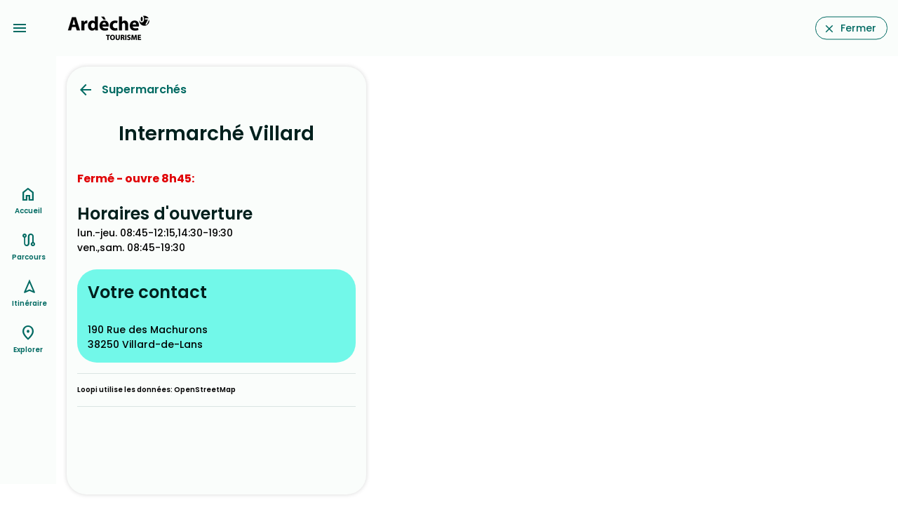

--- FILE ---
content_type: text/html;charset=utf-8
request_url: https://carte.ardeche-guide.com/explorer/magasins-dalimentation/supermarches/1d042d3b-cf59-50ac-a848-eac9994c1b59/intermarche-villard
body_size: 127704
content:
<!DOCTYPE html><html><head><meta charset="utf-8"><meta name="viewport" content="width=device-width, initial-scale=1.0"><script nonce="pLq8Ayev8g3R27gQwIn6JhGr" type="importmap">{"imports":{"#entry":"/_nuxt/Cr3SvUld.js"}}</script><title>Intermarché Villard</title><link nonce="pLq8Ayev8g3R27gQwIn6JhGr" rel="preconnect" href="https://api.loopi-velo.fr/" crossorigin><link nonce="pLq8Ayev8g3R27gQwIn6JhGr" rel="preconnect" href="https://tiles.loopi-velo.fr/" crossorigin><link nonce="pLq8Ayev8g3R27gQwIn6JhGr" rel="preconnect" href="https://fonts.gstatic.com/" crossorigin><link nonce="pLq8Ayev8g3R27gQwIn6JhGr" rel="preconnect" href="https://analytics.loopi-velo.fr" crossorigin><script nonce="pLq8Ayev8g3R27gQwIn6JhGr" src="https://analytics.loopi-velo.fr/js/piwik.min.js"></script><link nonce="pLq8Ayev8g3R27gQwIn6JhGr" integrity="sha384-SuSNTO7t/aHh4ateWugD0LMW29imMZUN12vJwUvytgg82ehpm06b0YTriHZrvas6" rel="stylesheet" href="/_nuxt/entry.CdtaaL00.css" crossorigin><link nonce="pLq8Ayev8g3R27gQwIn6JhGr" integrity="sha384-QCdPfaHO41HYycwY4g/3SZMGS0AgVMMMILv4RAP8WnojuXlNKvnp7V1rRkaN7L1K" rel="modulepreload" as="script" crossorigin href="/_nuxt/Cr3SvUld.js"><link nonce="pLq8Ayev8g3R27gQwIn6JhGr" integrity="sha384-KDEt3HSK17K4gBMrCvwuOSSQRLGsB1T8WqABpiLzTPWacOY8D1IsFokcotmfmma2" rel="modulepreload" as="script" crossorigin href="/_nuxt/CVwzjbeB.js"><link nonce="pLq8Ayev8g3R27gQwIn6JhGr" integrity="sha384-RbIi7bivIzOaTnlTdPgoAmQUFIGiqsb+S/4YE+COATmtM53cRveFE1vnap4IA/du" rel="modulepreload" as="script" crossorigin href="/_nuxt/CXc5spRv.js"><link nonce="pLq8Ayev8g3R27gQwIn6JhGr" integrity="sha384-3/6OoQ/ZLb2brDICB12vP5jRT0LJINhbSBAKZ0e7ZjhmmHl9W9hvHvoe8okbLPTI" rel="modulepreload" as="script" crossorigin href="/_nuxt/DezmA4Tg.js"><link nonce="pLq8Ayev8g3R27gQwIn6JhGr" integrity="sha384-22CCpClQaLdEHd8ifRxdE5ZrXbGkQCW5xvVts6tan5uzvwjJOwcvLlFsIv82pVsP" rel="modulepreload" as="script" crossorigin href="/_nuxt/BK__ue19.js"><link nonce="pLq8Ayev8g3R27gQwIn6JhGr" integrity="sha384-DyhAfnWp5Q2DuINgzjI3qPJo1+SzLhl0vJl5u8m2Zr2YJMeKFKg7+A/cOmPXusf4" rel="modulepreload" as="script" crossorigin href="/_nuxt/lmOAyF9b.js"><link nonce="pLq8Ayev8g3R27gQwIn6JhGr" integrity="sha384-D2/73asPyHYlC+RQLTBQ7FMF2YuuOHRgcbp0X53ajZvKiwpcsqZ/cXV+gtfyOh7m" rel="modulepreload" as="script" crossorigin href="/_nuxt/I_sidRxW.js"><link nonce="pLq8Ayev8g3R27gQwIn6JhGr" integrity="sha384-cCX+9/bXp9Ov0ERoIT7OM+Nm6/ckBNLpUNCuG4hSuizth1EnWK5H6ov+qeol2KmU" rel="modulepreload" as="script" crossorigin href="/_nuxt/E1Cy5Xup.js"><link nonce="pLq8Ayev8g3R27gQwIn6JhGr" integrity="sha384-oKwIArDTRZWI9pBvx5+ulrU5/Dkk0oe2Wt2sdEmtxAigDeqarIib78nUMURb+jbT" rel="modulepreload" as="script" crossorigin href="/_nuxt/C0mbD2PZ.js"><link nonce="pLq8Ayev8g3R27gQwIn6JhGr" integrity="sha384-Wa7yIvvs2ZIHl/xT9f7to/HKfrcNVCmsLm5lwVVYTkaR2iP4mDa4jqxssS0Uwpi7" rel="modulepreload" as="script" crossorigin href="/_nuxt/BSHo5zp9.js"><link nonce="pLq8Ayev8g3R27gQwIn6JhGr" integrity="sha384-5M+92DSU83PLxWtwSxgOrF6Omk+gXOxN09m8HUZQHUa3u4HcuVkSAfIiQgc3juPf" rel="modulepreload" as="script" crossorigin href="/_nuxt/BgjVwH5r.js"><link nonce="pLq8Ayev8g3R27gQwIn6JhGr" integrity="sha384-F1+dVExAescmB4yKdhTGHMfq626NNYjIkT2pbYZrKJzrYD0jm6fVTFbX/iqdm0Zv" rel="modulepreload" as="script" crossorigin href="/_nuxt/BYlpnXXK.js"><link nonce="pLq8Ayev8g3R27gQwIn6JhGr" integrity="sha384-0qI7x4Pjqjj0AeE8dIhQUTfElUp/2IMx8Vl8X/cREdyAfHNwpbKCxtpUHFbt5p8w" rel="preload" as="fetch" fetchpriority="low" crossorigin="anonymous" href="/_nuxt/builds/meta/c55da452-35dd-478c-b9e2-84373982b6f4.json"><link nonce="pLq8Ayev8g3R27gQwIn6JhGr" rel="icon" type="image/x-icon" href="/favicon.ico"><link nonce="pLq8Ayev8g3R27gQwIn6JhGr" rel="manifest" href="/manifest.json" crossorigin="use-credentials"><meta name="description" content><meta name="theme-color" content="#006a62"><meta name="apple-itunes-app" content="app-id=1489707336"><script nonce="pLq8Ayev8g3R27gQwIn6JhGr" integrity="sha384-QCdPfaHO41HYycwY4g/3SZMGS0AgVMMMILv4RAP8WnojuXlNKvnp7V1rRkaN7L1K" type="module" src="/_nuxt/Cr3SvUld.js" crossorigin></script><meta name="csrf-token" content="kabBVx0Y4NDiICkM3KF01A==:8kM5jbR/enYdmxRtI1Uz4hNBBtMMm5wsbKfm0lnrUkqKODOgbhet3hPPpdHuAdUg"></head><body><div id="__nuxt"><div style="--color-shadow-16:#00000029;--color-primary:#006a62;--color-on-primary:#ffffff;--color-primary-container:#72f8e9;--color-on-primary-container:#00201d;--color-secondary:#4a635f;--color-on-secondary:#ffffff;--color-secondary-container:#cce8e3;--color-on-secondary-container:#051f1d;--color-tertiary:#46617a;--color-on-tertiary:#ffffff;--color-tertiary-container:#cde5ff;--color-on-tertiary-container:#001d32;--color-error:#ba1a1a;--color-on-error:#ffffff;--color-error-container:#ffdad6;--color-on-error-container:#410002;--color-background:#fafdfb;--color-on-background:#191c1c;--color-surface:#fafdfb;--color-on-surface:#191c1c;--color-surface-variant:#dae5e2;--color-on-surface-variant:#3f4947;--color-outline:#6f7977;--color-outline-variant:#bec9c6;--color-shadow:#000000;--color-scrim:#000000;--color-inverse-surface:#2d3130;--color-inverse-on-surface:#eff1ef;--color-inverse-primary:#51dbcd;"><!----><div class="nuxt-loading-indicator" style="position:fixed;top:0;right:0;left:0;pointer-events:none;width:auto;height:3px;opacity:0;background:repeating-linear-gradient(to right,#00dc82 0%,#34cdfe 50%,#0047e1 100%);background-size:0% auto;transform:scaleX(0%);transform-origin:left;transition:transform 0.1s, height 0.4s, opacity 0.4s;z-index:999999;"></div><!----><div id="hearder"><a href="" class="bt-menu icon-material-symbols center" data-icon="menu"></a><div class="logo"><a href="/" class=""><img src="/image/styles/0/60/media/c7fe536f-018a-4ebf-873b-05cc089847ee/logo_ardeche_tourisme_noir.png.webp" alt="logo"></a></div><a href="https://www.ardeche-guide.com" class="bouton" data-icon="close">Fermer</a><!----></div><div class="carte-wrapper mode-popup" data-open="false"><div><a href="" class="menu-options-bouton icon-material-symbols" data-icon="more_vert"></a><!----></div><div class="carte"></div><!---->   </div><!--[--><div></div><div class="page-container large page-content"><div class="page-container-scroll"><div class="page-head"><div class="row"><div class="col-8"><a href="#" class="icon-material-symbols backlink" data-icon="arrow_back">Supermarchés</a></div><div class="col-4"></div></div></div><h1 class="page-title">Intermarché Villard</h1><div class="tags"><!----></div><div class="slider"><div class="slides"><!--[--><!--]--></div><!----></div><!----><!----><div class="opening-hours"><div class="is-open"><div class="close">Fermé - ouvre 8h45:</div></div></div><!----><div class="text"><h2>Horaires d&#39;ouverture</h2><p>lun.-jeu. 08:45-12:15,14:30-19:30
ven.,sam. 08:45-19:30</p></div><div class="contact"><h2>Votre contact</h2>  <br> 190 Rue des Machurons <br> 38250 Villard-de-Lans <div><!----><!----><!----><!----></div></div><div class="mention-legal"><div>Loopi utilise les données: <!--[--><span><a href="https://www.openstreetmap.org/">OpenStreetMap</a></span><!--]--></div></div></div><!----><div class="bouton-toggle-carte d-md-none" data-open="false"><a href="#" class="bouton bg-primary size24" data-icon="map">Carte</a></div></div><!--]--><div id="navbar"><nav role="navigation"><ul><li><a href="/" class="" data-icon="home">Accueil</a></li><li><a href="/parcours/a-velo" class="" data-icon="route">Parcours</a></li><li><a href="/itineraire" class="" data-icon="navigation">Itinéraire</a></li><li><a href="/explorer" class="" data-icon="place">Explorer</a></li><!----></ul></nav></div></div></div><div id="teleports"></div><script nonce="pLq8Ayev8g3R27gQwIn6JhGr" type="application/json" data-nuxt-data="nuxt-app" data-ssr="true" id="__NUXT_DATA__">[["ShallowReactive",1],{"data":2,"state":1850,"once":1854,"_errors":1855,"serverRendered":63,"path":1857,"pinia":1858},["ShallowReactive",3],{"$fp4S74QOmeROYJ5oAvn5eQl_yRTHOEx6HnKNDb8SdTuE":4,"$f8cxWqcbOhyU3Q2uRuuUfuKaXfIHoILSLGiSMIBOyQmk":1804},[5,92,171,254,335,405,473,543,616,718],{"id":6,"titre":7,"type":8,"afficherGeometrySource":12,"contact":13,"resume":13,"descriptif":13,"difficultes":13,"infosPratiques":13,"libelleUrlResa":13,"pois":14,"urlResa":13,"urlVideo":13,"thematiques":15,"tags":16,"boucle":12,"distance":17,"duration":18,"deniveleNegatif":19,"denivelePositif":20,"geometry":21,"etapes":22,"nuitee":39,"prix":13,"prixMax":13,"medias":56,"lastUpdate":57,"disponibilites":58,"sources":59,"status":63,"cyclabilite":64,"surfaces":77,"marqueBlanche":90,"couleur":91},"8318da47-ab2b-47b4-8f27-16e3b095b8a2","La voie bleue",{"id":9,"code":10,"libelle":11},1,"velo","À vélo",false,null,[],[],[],12524,4889,10,20,"mrbqGebu\\HU@Ep@kB?ADUGGYUm@k@u@o@][]Sy@k@o@c@IEq@_@u@a@u@a@YQKEWMIAc@GE?O@I?SGYK_@MCE[_@_@e@a@g@Ya@OQ_@Iy@U}@UA?cAMWCMCm@GuAQKAc@GkAO_AMm@Ky@K[E]GqAWq@Me@KYEg@Kg@IAAa@GG?OCQBE?IMMS??Ee@Ea@EWEICICECCUQ{@q@_@YKIEEq@g@AAw@m@AAg@]MK{@o@CAiA{@IGs@i@k@c@KGo@e@m@c@{@m@GGs@g@GEq@c@o@c@g@[KG}@k@]UAA[WGGOMSQA?US[YSOCCMMSSOOMKMMIG?AIGACOQOSKMKK}@y@QQ_@_@o@m@ACiAcAi@g@m@i@KKsAmAy@w@OOk@g@WSe@e@y@u@SS[Wk@i@YWAGGOACAQ?GCEYi@MUACMUACIKKMKMEGIKOSSWGKMSO[Q[Ym@CEYU]Yg@c@UO_@]]WACOKQOQOMKECWUa@Yu@k@AA}@y@AAe@c@YOs@c@YOKCk@Om@MMC_@KUGm@Qe@Mc@KICe@?a@Am@?s@AS?]?m@?CA}@IGA[?IF[PEBINQXEJA?[Ha@HYHE@_@Ha@JE@k@Ty@\\q@XC@{@d@y@b@e@Xo@ZCDOPWZc@f@y@`AMNWXa@d@KNIFEDi@b@g@b@MLA@GJOVQXW`@ILi@r@_@j@W\\W^ORGJQ^GNARCd@CNKl@ERA`@Aj@AB?HKX]NZOUJEBUJ[LMFICMEAAGGEGEKDI@G@A@M?OCICACGDKDU?A@_@?ECK?EQAC?ODOLGD[`@GHMTGb@IDGDWLKHc@^QNQNWRQFEBG@_@NKDE@MJ}@n@CB_At@m@d@i@b@[VYTk@b@c@\\a@Z[XcAv@GFWP_@Va@XGDSNOJABURSPa@^GDc@b@C@KJSRq@l@UTEFc@j@QTQRe@j@c@d@[^GH]^STKLUXm@p@MPMJ[\\QPMNc@f@GFW\\OPKHWZQNSTCDQXA@O^O\\Q`@IRIJe@j@]d@OPCBQHGBKMIMCEMc@K[K_@ACM[GOAOCYCQ?A@Y@WAWCq@COGi@Iq@?ECOEa@Eg@MiAAKGm@CWAQAe@?MAGCMCQG@GBGBC?KTKVUf@[p@MVELKVMPe@n@ILQX]l@AD[t@Wl@Uf@?@Oj@Mf@CFENKZCH]~@EHMXQd@MZUh@MZETId@Kh@??Mf@Oh@Mj@A@OPUVMNCHSp@M`@K\\Sn@Sr@IXM^CPKh@G\\Mb@Oj@Wx@CJYv@Sl@Up@GHQXA?SL??SD]FE@Y^OTOPOROTQTOTQTSV}H~IzH}Ia@d@c@f@i@n@k@n@g@j@ST[\\WXa@d@MNMLWVWVg@h@_@^[Z]^SRUTYXSRCBOXIPMTe@|@Q\\GFYb@_@f@KNUVSVMLORMLGLYd@QXABWXA?SLIDA?a@LA?MFSJA?MLSNIHIFCBMHm@`@WPo@b@a@Vm@b@w@f@s@f@o@`@[RQLYJi@Pc@NYJUHKDWHu@Va@Ne@N]L_@JGD_A`@k@VWLIBKF]N_@Ng@Vg@RYLA@g@Ha@Ha@HI@A?KDEBABAFIICCACCE?A?GECACEEAACCACEBKFC@ABIPEJuA`ArA_AED[RYRWPOJ]XMHODk@LmAXe@Jg@Lm@LkAX[FSD]Hu@PUF]Dy@Nm@Ho@J_@F{@NC?i@Pm@Pi@PE@[EMAODE@IBSFUHG@SFWFC@C@OD_@L??c@P_@No@VUHg@Rg@Po@TIDe@Js@PkAVA@QD]Js@P}@VYHSDi@LA?y@b@C@a@Rg@Vo@\\q@\\s@^s@^c@Ta@RSF{@Rs@PWFc@JA?S@k@@i@@i@@_@?o@BqA@k@Bq@@E?s@Bs@Bk@Bm@@oAFo@Bc@@_@@]@W@M@C?GBMDUFUHA?U@O@O@I@IAYA[AKAOB[DYDE?KD_@Lc@LGBi@Ja@Hc@Hk@LUD_@F_@FQBa@D[F[DKDa@R??]XC@QTW\\QVGFGJ]p@OZEFOVITMXGJADABUb@INEFGFCDCDCB?@CBCIACISGQEG?AEMIOACGGACMASAIAGAMAKAKAEACACAEEEEAAGC??E?G???E@K@?G?E@A?CDGBI??DGDGFI@ABE@?D?D?HAD?BANEHG",[23,42],{"id":24,"titre":13,"geometry":25,"adresse":30,"ville":31,"commune":37,"medias":38,"ordre":39,"etape":40,"descriptif":13,"distance":13,"duration":13,"coupDeCoeur":12,"conseil":12,"poi":13,"pois":41},"75c33db5-caa1-41fe-8bf1-540a9f3b7e5c",{"type":26,"coordinates":27},"Point",[28,29],4.86451,44.910625,"60 Chemin du Ruisseau",{"id":32,"insee":33,"nom":34,"code_postal":35,"pays":36},"FR07316","07316","Soyons","07130","FR",{"id":32,"insee":33,"nom":34,"code_postal":35,"pays":36},[],0,"point",[],{"id":43,"titre":13,"geometry":44,"adresse":48,"ville":49,"commune":53,"medias":54,"ordre":9,"etape":40,"descriptif":13,"distance":13,"duration":13,"coupDeCoeur":12,"conseil":12,"poi":13,"pois":55},"6679387a-fa32-4243-b42b-9d2be8350977",{"type":26,"coordinates":45},[46,47],4.845752,44.996902,"8 Rue du Rhône",{"id":50,"insee":51,"nom":52,"code_postal":35,"pays":36},"FR07059","07059","Châteaubourg",{"id":50,"insee":51,"nom":52,"code_postal":35,"pays":36},[],[],[],"2025-01-22T10:40:54.678Z",[],[60],{"nom":61,"url":62},"Nom du contact","https://www.siteweb.fr",true,{"route":65,"cycleways":68,"veloroutes":71,"voiesvertes":74},{"percent":66,"distance":67},13.14,1645,{"percent":69,"distance":70},86.85,10878,{"percent":72,"distance":73},0.58,73,{"percent":75,"distance":76},84.61,10597,{"lisse":78,"inconnu":81,"rugueux":84,"accidente":87},{"percent":79,"distance":80},43.45,5442,{"percent":82,"distance":83},8.24,1032,{"percent":85,"distance":86},48.03,6015,{"percent":88,"distance":89},0.27,33,"45db27c0-2167-4733-9cae-2efcdedae140","#4c6ebd",{"id":93,"titre":94,"type":95,"afficherGeometrySource":63,"contact":13,"resume":13,"descriptif":13,"difficultes":13,"infosPratiques":13,"libelleUrlResa":13,"pois":96,"urlResa":13,"urlVideo":13,"thematiques":97,"tags":98,"boucle":12,"distance":99,"duration":100,"deniveleNegatif":101,"denivelePositif":102,"geometry":103,"etapes":104,"nuitee":39,"prix":13,"prixMax":13,"medias":139,"lastUpdate":140,"disponibilites":141,"sources":142,"status":63,"cyclabilite":144,"surfaces":157,"marqueBlanche":90,"couleur":170},"1eec026b-9aff-424b-a8e8-befa3296611d","La Via Ardèche",{"id":9,"code":10,"libelle":11},[],[],[],56369,19869,331,286,"{}goGeoxY??NV?@b@hAZv@N`@f@nABBTb@^r@??Xf@V\\BD`@d@@@r@n@@@hAn@`Af@x@`@tAt@n@\\tBdA??TLXP@?p@h@XRNNl@n@@Bf@r@`@l@PX@DTf@Vd@?@Rd@@BL`@f@vA@BXv@??P`@@Bj@jA@@vAhB@@VV@?j@`@@?NLPLLH@?f@VJDTJnCdA^N`DnANHt@VhBn@@@l@FH@n@FD@`@Dz@HzA?{A?T?bA?pAIoAHPA|@G@AlAWBAz@YjC}@TGj@S??\\I??DP??FF??D@B?B?B???JKDCBCBE@CBE@G@C?E@S??|A_@tASl@Ir@Kt@EpBAj@D`@@D@lBXd@N|Aj@HBLF??BBRJHDBBzCvAFBh@ZNH\\P|@`@HD`DdB`Ah@fAd@p@RVJ|AXP@^BxACH?nBMv@KbD_@JCzDcA@?tD{APGl@a@tBwABA^WbB_BxDsD@ALI@ANJ@?\\Z??`@^B@b@V??NL?@JR@@JJ??FY?ALi@Li@??CE@OAN@O???MAQ@NAOAO@LAMEOBLCK?AEK??EGCEEE???G?A?EACAS?G?IAE?G?E?I??BG??NOz@}@bCeC??d@a@n@i@j@e@@?h@YdE}B??zBiArAo@rB}@ZOd@UtBaA??PK@ADAVMTKRK`@Qd@Uf@W\\Oh@Wf@U\\QNGVM^Q^Q^QZQd@Sj@Yb@S`@Sb@S^Qb@Ud@SDCRKf@YJGDAFABANGVO\\Ob@U`@Sb@Uj@[LGXMr@]l@Y^Sp@[f@UXOFC`@Q`@Sd@Sb@Ub@SDC^MRKB?\\ILENEHAREZGd@IZGd@ITE@?f@Kf@Ib@IPCBAb@INCJCVENEFA@?VEB?^IXGf@KJAXM\\MFCHEZQXODCRQ\\WHGNSX[RUBGVa@Xa@@AN]FMP_@Pa@JUJULWDMXo@Zu@Ti@BGFMXc@NYBEVa@T]@ATUPQZ[Z[?APMLKFEHEJEPIFCZMZOFARGVGNCj@K@?b@G@?j@I`@G\\GHAb@Ib@IVEDAd@K^IbAYaAXr@SLEFE\\ONILIf@]??\\YJKPQZ[?C\\c@LQBEV_@BCNSBGNWDKJWRk@Tk@HYL]Vq@Vs@DKNa@Pk@\\aAXw@Tu@Pe@DKb@eA??DMBITs@Xw@?A^cAXs@Pe@DMXw@Tm@Tq@Xs@Z}@@CTo@\\_ABERo@Xu@Z}@Vy@BEDKDOPi@DMTk@BGTm@`@iA??d@oARk@Pc@Vu@JYDOXaAHUTu@Na@HWZy@HUr@uAs@rANWVg@JSNUVc@JOBCRUPSPQTSBCl@a@BATM^S??ZKVI@?h@IXGFAFAd@E??PC??j@Eb@E@?f@GLCf@IB?^M@?VK@AVMJG\\S??VS??ZYHGNQPSHINSJQBINU^q@?AHQTe@Xm@FON[LYFKBGXk@Xk@Xm@@CTc@LWRa@?ARWZe@??X]BCTWBCVUFEVS@?NKNIBCTKHEFENG??\\MB?RGNCTE@?`@ED?b@Ah@Ab@AN?h@A`@?|@AL?l@Ad@A^A`@CTAH?`@A??l@APA\\?h@?D?L?RA@?F?BAF@FBD?F@F?VBVD@?TD\\F??ZFt@P??f@JZHb@Jf@Jd@Jz@RhAVVF`@JPDJBHBB@b@VZRB@@BDF???D@B?D?DAB?FAF?D?H??BD??F@B@F?J@F@N?D?NCJA??LGJG??FADAD@D@??JHPLXT??^\\Z\\JHNPX^RTHJNRX`@`@j@T\\\\d@V^d@p@DHV\\@@Zd@FJ??LP??T\\V\\LR@@f@r@T\\d@n@PV@?\\h@\\d@Zb@\\d@^h@\\f@X`@X`@j@x@^h@f@p@BDV^^j@^h@^f@FJb@l@Zb@`@j@X`@^j@TXZd@\\d@d@p@TZV`@^f@Zd@^h@JLNTZb@V^`@h@d@p@d@p@f@t@V\\RZXb@??JXHX??Zd@FFLXBFJZDN?@@@DPNR@SDOBC?A????DA@???BD@DFL@@@D@D??JNV\\PVPTFHPVZ`@PVRVTXPXTXV\\V\\HLRXX`@^h@V^Z`@Xb@DDPVPVFHRXX`@V\\HLNR\\d@RZZb@V`@NRJN\\d@LRDF\\^RT@BXT`@^h@`@b@`@B@DBb@VZPFDB?ZJb@Jn@Ph@N`@JF@BBb@Tp@^ZNFDFD\\TXT@?h@d@??j@h@??\\`@NRBDRXRZDFRZ?@R\\P\\\\j@P\\^n@LVHLTb@Tb@T`@R`@NX`@v@Zj@Zj@P\\\\n@`@v@\\p@Zj@R^@@\\p@\\n@Xh@Xj@^p@b@z@Zl@P\\NVb@z@HLNXJTR`@LT??f@~@`@t@b@x@Zn@??^n@HNHLV^NRBDXZRVDDZZB?\\XLHNJ\\R@@d@R^P??`@JZJB@h@H`@DLBP@L@@?L?`@A??ZC\\CF?b@Eb@GF?f@Gh@Ip@If@Gf@GRCNAh@Ir@I`@GDAb@Gf@G??b@Cx@Gj@Cn@Ef@ELATCh@Ed@Ef@Gj@E^El@G@?b@C??v@Cl@@k@Aj@@D?h@DB?x@J@?`@HXD@?ZJPFTJTH??h@Xv@b@u@c@d@XNHXTf@^^Xb@\\XTh@^`@ZXTh@^d@^XR\\VXTPL^Xd@\\??d@Zd@\\n@b@l@b@??`@b@h@l@f@h@?@LNZX\\`@Z\\zBnB{BoBNL`@\\b@`@\\XFF@@XLd@TJFVJXJB@`@J??f@LPB@?n@HRBdA@cAAj@@V?H?h@Ej@Ii@HZELC\\GHCj@Q\\K@Ap@Yh@[g@Xb@WBAVSPKNOHGFGRS@A`@_@`@a@^_@`@a@^]Z[PO@C\\Ub@Y\\W??VO\\QVMDCb@Ob@QFA@?h@INCd@Ip@KHATCNCB?Z@R?J?^@j@@NBMCLBH@b@F`@FD?LDb@N`@JJDTJj@Xl@X\\PB@ZN\\N@@`@Pd@Rd@Tf@T@@??`@P`@Pp@Zj@Vf@TVL`@Pb@R??XL`@Pf@T??f@Tp@ZPFVLv@^t@^h@Vb@RLFNJFDZPHDFHPNLHh@`@b@\\bBzAcB{ALJPPb@^^\\?@^\\FFPPBBRZJN@BV^`@l@\\d@\\h@BBJPNVLTJP^r@DHDHZr@Vn@P^@FXv@Tt@@DPp@BLJf@DP@HJb@R~AS}AHn@Hl@?DFf@Fp@?DJhA?BBr@@X?P?hA?p@Az@AvAAt@?F?JC^Ah@ANCl@Ct@ALAh@Ap@Cj@?HAr@?@?t@?P@n@?`@?BBt@@`@@^Bb@?F?BD~@@LB`@B`@B^BZB\\Hl@@PBVBN?@L|@??D\\DZ@BHf@DVBNF\\?@FVJ^Jh@@BFZBD@HFR@DHXRv@Tx@DNFRDNX`A@F\\hAJ\\J^Vx@Vz@JZ@DBFV|@V|@XbAX`ANj@?@Vx@Pp@X`A`@tA??FTNd@Rr@Tv@Vz@V`AZdAZdAV|@FRBJ@DBFPn@Tp@Vz@V|@Rp@J`@Rn@Rt@V`AV|@\\hARt@DL@D?@@@B?B@??@B@H?G???B?B??AD??CBC@CH@E?@AB?DAD@JAI@F?@@DBF\\Z][JHNN@@FHBBBJRr@Tz@DPPj@ZhAVx@T|@Pj@DPBDDPTn@?@Lb@~@jC_AkCXv@Pd@Rl@@DPd@JV??HR@BN\\FLP^Vj@DHb@z@LVV`@Zj@Vb@JLNTBDT\\DFZb@NRDD\\b@b@h@@@d@f@`@^^`@BBVTb@b@TTFBf@`@b@ZDB`@V`@X@@b@VZPNFNH\\PRJ\\LLDRJ??B@@@@@DBHDTH^LB@d@LD@\\H\\FLBF@t@RF@LBHBh@JZFD@h@Jb@Hj@Jl@Jb@Hd@Hr@LLBZFf@JJ@D@^@f@B??j@?r@?Z?R@bA@`A?f@@B?FAF?LAK@JA?ADC@?DI??DIBCBEDI??\\PDB??HBD@@?NCFAXI^Kh@OHCl@Sd@Q`@OXK@AZQ^U^UHEPK\\S@AFG@A@ABC?C@GDIEHBG@A@?FGRMBC^Yh@e@`@]f@a@ZYd@_@HG@AHEBABCTQVSVUBAHINOBALMTQXU\\YNK@ANI@ARQTQROHGVU??FEDC?AFKBE??HGJKNO@?LKb@]`@[`@]TODE??@@?@?@BD@B@B??@B??JILKXW??ZS\\YHEBAHEFC??FADA@@@B???B@D??D@D????C@G??@CBC??J?B?JAF?TA??BEHKBE??BSBQ?CBCFKDE@ATOFCHE@CJGB?VI`@OJCXITI??\\G^Gb@I@?f@G`@G^EVCB?f@Ab@A^?Z?B?L?b@B`@@L@B@^Dj@F\\D@@`@FXFXF^FD@TBP@??T?FAB?B?F@B@PDJBbDbAaDcATH^LXHf@NVHPFtAz@uA{@XPRLd@Z@?LJNJ??DLDH??FT??BTBH?D@T@D??BFBH??DDDD@@??B??A??@A@EBEBE??BE@??AD@@?B@BBFHFH?@LJRRXXb@`@b@`@ZZBBPTBBDFFNDHBD@@?@@JBP@P??@@NNTXZ^\\`@LNNPd@l@\\`@`@h@d@j@@@NR@@@Bh@l@@@V\\\\`@b@h@f@l@l@r@LPPR`@h@n@t@`@d@j@r@v@`Ap@v@n@v@x@bAf@l@d@j@n@t@h@p@VZFF@@VX@Bv@~@v@~@l@r@\\b@v@~@r@|@l@p@^d@p@x@~@fAv@~@x@bAl@t@`AjAn@t@t@|@j@p@PR\\d@l@t@x@`AdArAz@fAr@z@j@r@r@|@d@l@@?JPFJDF@@FFn@x@m@w@f@p@DDNX\\h@d@r@LTJP^p@f@z@l@dAR^FJVj@Xl@b@z@\\v@n@nA`@z@DJ??HN@B\\r@^v@\\p@b@|@^v@Zn@b@~@`@x@HP\\p@j@jATf@j@hAp@tAd@|@`@|@d@~@f@dAb@z@HP?@J`@DT??Lb@Nf@FP@BBPN?O?N?F?L?N?D?@?RCFA@???HTJT?@BN@N@BDXBNHd@@FBLHx@Hh@BP?DLr@Lp@Hb@??C\\CRAJ?@F\\Jt@Lx@Lz@N`ALz@Hf@?BRjALr@Lt@Lt@P`ABPBJ@FNj@Lf@Nl@HZDN?@Pd@Vn@Th@FPJTXj@Rb@HR@@VXZb@XZRX@?F?HAH@??FDB@LJFFFFHJ?@BD?F@B?@?DDAD@@?FD??B?@@^b@VZNR??@LBR@J??@BHJTVTZ`@f@^d@BBTVf@j@h@l@VXj@l@f@j@LLBFVZV^V^??PXb@p@b@t@`@n@Zf@PZV`@LRFHZh@Vd@T`@Vb@Vd@Zh@??ALXh@Yi@FJDHDHDH???L?@CFADCDILCD?BK^IXERBSAH?DABD@XVB@^TJFXNRLJFZPJJRRDH`@p@Xd@JPXl@j@bA\\l@h@bAv@xA^p@BFZv@Zv@b@jAN\\@@DB??D@??J^Lb@@F@BJPNZ??Lp@RfA^zBRbAtAbGuA_GXjATbAXlAJ`@??P|@TjAHd@DT@FTz@Pt@i@yBh@xBJVBF??XjANp@?@DN@@@DBNBJNn@Jf@???P??RbA??^nBZ`B^lBTnAH`@P~@XtAd@|BZbB^jBb@vBBLZ`BHb@Np@^hB`@nB`@lBb@rBd@~BBLXrA\\jB\\fBVrADR?DIFIRBV@n@?BG~BEf@w@fC[r@i@p@NJJPx@zBPd@PVz@l@VTJLjAtDDHFHJHbANv@VBBLJTf@@BRn@HXFd@BLFj@@JFXLRJHLEHOPh@Ph@j@xATf@@@t@~@PR@BJJJLp@x@`AhAjArAzAdBBBvA`BpAxAlAtAp@v@^`@bAlAdAnA|AhBnA|ApIpJRTj@n@RTV[F{@BCTa@s@c@QSYe@ISHRVb@@@PRr@b@U`@CBi@TIj@RTh@j@xKnMPTT\\r@jAJPjCzE`DbGr@{@JGXSLIXtAl@`BDf@CXBYEg@Wq@Uo@YuAMHe@Zs@z@HPhDjGhApBFN`@~@`@fABFd@xA\\`Bb@rBb@UNIBIHUB]NHF@DD@D?L?TDXHTXNBH?LETKr@Js@DU?MCIYOIUEY?U?MAEEEGAOIC\\M^OHc@TJt@rZvwAjByAvEgEROX[l@aAcJ{S@[aEuIeAgCSm@Rl@FL|@xB@BhAbCrArC\\r@BDAZ??\\v@fAdCnAtC~@xBdB~DFL??Za@@?^w@@ANc@?AFk@???a@???[@EBa@?AFe@?CLm@??x@Z??\\P??r@f@p@h@PLZVRPDDPNBFNRRZh@`Bi@_Bf@|A^tA]sA\\rALd@??JX??Z`@X`@HJNPFFd@b@@@b@X@?TJB@VFB?d@F@?h@@P?B?TBH@NBPFZJRHLFZNB@f@H`@HZD^FTDLBNDFBVNB?^V@BPPBBZ^j@p@NRTVd@f@@@NJ@@ZVLFv@b@RJFCF?B?N?JDF@VJx@x@y@w@f@d@PPFH\\^HHHFPNB@\\RRJDBHBLBH@J@J?DBJBHDHDFDVT@B^d@@BZ^BBRRZZd@`@HHRPHFHDZN@@^L??VFZHPDNDJB??HH@?JFFBH@J@BAXAV?RAH?V?H@N?HDPDRLx@b@JDTNVNLHZTDBVZBBV^T^DFFDJJ@@JDD@XDD@\\FB@H@@@JD@@HJBDDHBHBPBR@LDf@??@N@P@HDR@DBDDF@?f@N`@NLDTFd@N`@Jh@Pd@L\\JB@\\Jr@V^Ln@TTFPH`@Nf@RDBj@T`A`@p@VPHB@BGRg@@E@EAI?GIYMi@CIASCS@U?G@m@@C?[@GBOFQBIHQFUBMFWBOTeAFS@?f@V`@TNDn@X??^JJ@@@N@??f@LD@v@RJBLB@?`@?D?@@ND@?L@@@`@NXLRH|@b@LFNFXJB@`@D??^DPB@@DXBJ@BFNHR??BP?FAFAF??IHA?UJLCD?B?RCPA@?V?B@PD??J?JA??DCJI??RW\\c@NQ??DCBABAD?@?HB??TP`@ZRNDFPN@@FL@B?BBD@BDB@?H?HA??HG??DKBGHI??FCB?@?F@??JHVRNNj@b@TPRL\\VHFD@LFB?H?HA??TG??\\GJAB?RA??ZHLBNDn@PRDBB`@RXLTNf@ZnAt@B@t@b@`@VD@`@Z^Z??NVNZ??Dj@@DHf@D^??Xz@?@XdAPn@?@DV@@AP??G\\Ij@EVAHGn@C\\??KVA?]AA?M?A?GH?@M`@M\\ABCAGC?@IPCLITEPA@Cb@Iz@??GZAHFFZT`@VBBRRHJt@f@p@`@z@f@dAl@n@^TLJFHFHHt@l@nAbA@Bh@n@NPj@r@DBDHFFFHRXHH??DJ?@T`@JRNXBHZn@FLP`@Pd@DNFTRt@Rp@H`@Rv@?@NbATrA??NpAN`COaCLxB@FDjAHbBBd@HbB?FPxC?HJvA?@RvA?@^dB`@jBVjA??VhAFV@BHl@Hh@J|@@@JzA?@?hA@LC|@?\\APEdA?FIhAMpALmAKfAADOv@GZ[lAGNGT??Wn@?Be@lAc@jAc@hAA@c@lAc@jACHc@nAg@xAGPSt@]lAMb@ADERUnAAF[bB?@]jBAH[zAa@xB]`Be@dCOx@Ml@_@rBc@xB[hB_@pBOr@CRBSNDPX@JAJKZa@MEAD@`@LJ[@KAKQYOEQbAYzAa@xB[~A[dBc@|B[dBY|AMn@SfAWrA[`B]jBUlA??[~AY|AY|AQ|@?@I~@AHGlAAREXEh@?BAVCh@?@?fA?@BbAB`ABPCOBN?H@PBf@??B`@@LBTFd@??@HRbARjARdAJp@`BnGaBoGRt@ZlA\\pARx@BLRx@@BP`AHb@Pv@Hb@Lb@L`@L`@FT@Dd@rBVfA?@`@dBT~@DR^`BTdAXnAVjA??Vj@Rd@\\z@FL~@hBHLXd@d@t@d@t@DFP\\^z@l@jABHh@lAR`@?D`@zAZlAJ\\Pr@p@lCh@vBPn@Pz@h@zBZxAr@zCPv@??d@vAd@tABJBFHLJX`@~@P^@@l@|@n@z@z@jAh@t@x@hALNfArA`@f@R\\\\n@FJ^v@P^DH^hARr@ZfA@JRbAVrAP`A?@L`BL|AJhAJpAN|@TrAV|AP`AXbAb@|AVr@r@vBDLr@nBx@|Bv@zBDJh@rA`@fAJTd@~@`@x@@@^f@DDRVHF\\VNLZVRNFDRLPLBKDU??r@J\\D??DBNHRHLBb@N??\\BF?H[RFLDPFZH@?b@Jt@RAH?JAD?JF@TBLD`@Jf@NB@D?D@D?BEDGBGBMB?J@F@B@F@B@^JFBTJb@RNHLDf@N`@N@?XL@@VJB@LJHDCFA@CHEFO\\CHEJEFABCDFBTLZL@@\\LHDTN`@VHHVVJJ\\\\BB^b@JLLPHLPXBBZ`@?@BFLZVr@Rf@Vp@N^?@Nj@Rr@DR@BP~@Nz@F\\F\\TlALn@Jj@Lv@RbAZ`BBPBNJl@Lz@L~@Jt@Nz@Jr@N`AT~ANfAPhATxAHf@BRLfAL|@??Lb@@BJl@Fp@@NH^Pl@HTRr@BD\\bAHRL\\DJTf@?@LRXd@??HJVXNL^\\`@\\@@l@X^PDB^R@@l@N`@Jd@J\\JJB@?lAXnCn@VBpAJjBKb@CrCq@lDw@b@MNCrA_@~Aa@JAbAMbAMf@@vB?ZD|Cb@TDlFpA|@TzA\\~Bf@dB`@dBb@fCl@`@HjCl@rAZVF|Ar@n@\\RJ~ApA`AdAJLhApApAdBNRlAtAtA`BNNz@|@`Ap@HDxAn@l@RRDt@LrAFJ?p@CtBM^CpBMfF]f@?XAJ@F?p@Bd@F\\Hf@Jt@JH@|B^b@FN?",[105,124],{"id":106,"titre":13,"type":107,"geometry":108,"adresse":112,"ville":113,"commune":118,"medias":119,"ordre":39,"etape":120,"descriptif":13,"distance":121,"duration":122,"coupDeCoeur":12,"conseil":12,"poi":13,"pois":123},"22b7e155-6453-41ac-8a66-a0bbee4afc96",{"id":9,"code":10,"libelle":11},{"type":26,"coordinates":109},[110,111],4.390426,44.610375,"3 Rue Denis Papin",{"id":114,"insee":115,"nom":116,"code_postal":117,"pays":36},"FR07019","07019","Aubenas","07200",{"id":114,"insee":115,"nom":116,"code_postal":117,"pays":36},[],"etape",54794,18813,[],{"id":125,"titre":13,"geometry":126,"adresse":130,"ville":131,"commune":136,"medias":137,"ordre":9,"etape":120,"descriptif":13,"distance":13,"duration":13,"coupDeCoeur":12,"conseil":12,"poi":13,"pois":138},"c52150e1-2a6f-4fe6-b1b7-6c6d51342e3a",{"type":26,"coordinates":127},[128,129],4.130648,44.304144,"240 Rue de l'Industrie",{"id":132,"insee":133,"nom":134,"code_postal":135,"pays":36},"FR30120","30120","Gagnières","30160",{"id":132,"insee":133,"nom":134,"code_postal":135,"pays":36},[],[],[],"2025-01-21T08:40:21.069Z",[],[143],{"nom":61,"url":62},{"route":145,"cycleways":148,"veloroutes":151,"voiesvertes":154},{"percent":146,"distance":147},28.04,15810,{"percent":149,"distance":150},71.95,40557,{"percent":152,"distance":153},0.2,118,{"percent":155,"distance":156},52.54,29621,{"lisse":158,"inconnu":161,"rugueux":164,"accidente":167},{"percent":159,"distance":160},47.92,27015,{"percent":162,"distance":163},19.78,11152,{"percent":165,"distance":166},25.8,14548,{"percent":168,"distance":169},6.48,3652,"#246ab3",{"id":172,"titre":173,"type":174,"afficherGeometrySource":63,"contact":13,"resume":13,"descriptif":13,"difficultes":13,"infosPratiques":13,"libelleUrlResa":13,"pois":175,"urlResa":13,"urlVideo":13,"thematiques":176,"tags":177,"boucle":12,"distance":178,"duration":179,"deniveleNegatif":180,"denivelePositif":181,"geometry":182,"etapes":183,"nuitee":39,"prix":13,"prixMax":13,"medias":239,"lastUpdate":240,"disponibilites":241,"sources":242,"status":63,"cyclabilite":244,"surfaces":248,"marqueBlanche":90,"couleur":253},"b2ceaee9-2c46-4d06-92df-0be645986804","La Grande Traversée de l'Ardèche VTT",{"id":9,"code":10,"libelle":11},[],[],[],96162,36601,1859,2899,"cdorG{cj\\AAS?SDURO`@EHO^Qd@OVIPOb@GZAPALCFAZE?m@Ee@Cu@IECMGKKa@[]Qc@Ak@AIAIBiAVCBUFEBIRGlABXTLFFDBH@JDf@LZHNPFDFHDNJNf@`@PHTLDFFFLPJZANGDI?G[KQGGIGMAICY?OAOCMCG?AFDHHDHHHBJJFR@B@TMbAKXO`@KR]VDFDFJLLRVd@HTFVBHF^^l@PZTVRVd@^\\N@RPPJ`@JLJDLBFNBLDLFNFTLNJXBPDH@FFBLDP?JD`@Xt@VLNNNDA@ECOEOGWOi@K_@Ek@G_@@OFWHMLCV?RFVLp@LNTPXT`@H?TCHCF?J?J@VRJNNJTNH?TFd@`@@@LBNPL^P^JHJLTXJFJHVb@HT\\x@FZZ^DDX`@PXTt@^NNd@Lj@TNNPHP@RCH?HDHn@Fb@D^?TFF@d@A|@?h@Zt@RJJJPDl@@PAr@?`AE\\K^SnAGt@C|@Ar@Ir@Kt@Ch@@v@?FADBX@\\GRAXBHP`@d@f@Ff@PJHV`@b@b@v@RR@ZJTJNNd@^jAHd@Jj@Jd@L`@Lp@F`@DT?VBh@J^Lr@BJ?RBb@Dr@C`@Gf@IPGNKJKDOAKEI?QEGAEEE?AB?F@XBJ?LEfACTCNCAeCx@MXGNEtACpBU~@i@dA_@zBABW^gBpES~@GlAFp@Nn@DTEz@GXGJyA|@sEfCbBjCj@fAl@vBd@zCl@hC\\rCJn@F`@dAhGNv@AtATnBLrALdAbAxEJrABTLn@ThAT?jBNb@Dl@HZD^Du@hAGJu@|Ak@zA[n@M\\aCtEm@`AgBjCo@p@]j@[bA]j@On@UvAEn@Q`Ci@xB_AlBaA|Au@nAc@d@\\`@`@z@@@X`@lAv@`D`A|@LvA?~Dd@n@^z@~@lAdAv@p@x@`@pEbAT@vAVbBB`@bBJvA@xAAf@Ij@Qh@ORa@\\WVEJITUz@GTGv@GzCMTiGhGW`@o@lBe@x@]t@o@bB_@pAy@jBm@rAEFUbAQx@q@rASfAWTUb@?nAFj@_ArCSb@[DYQq@EKLEf@Lb@Rf@@f@Ch@WXQXUIUq@e@cA[]c@Dc@^[ZBhAX`AL`@Bn@Ol@YfAw@pCWtAQx@MlABzFU|@SV}DlA_@ZgBlCGJqAvCYVaB~@[jA|@bE_BbPK|@Cf@Q~@m@rBg@nAS\\iCdB}@hA{@h@CPy@ScA]aAkAW}@eAeBI@GDiBjBSXQVCXh@zA@XIHP`@PPf@`Ap@x@Z\\@f@?h@GfABh@L\\Pp@`@hAV`@T\\NN\\RLH?X?\\DVC\\@XHLN@XANBVj@Rd@N^d@dADf@LhAPbBV~@Jj@B`@GTMn@EL@NJFN@^JNJt@lAZ\\ZTTHNHJ@HEIm@Ym@a@}@k@{A]wAGcAIkAB{AA}@HM^FXPd@|@x@lAh@vAr@lAT`@z@rAb@VLTn@Z~@`@lA~@b@Td@\\l@pAVz@\\r@Pr@FjALdATh@d@j@d@PFKZn@v@z@lAZlAVjALx@^hBpAh@ZJXL|AA~@@b@LRN]FKLO`@QPGtAk@fAi@]u@YMwBwFk@w@Em@M_@KYG[NiBZyCZgBJOTc@Z[RQVW@EAMISGQ@ENSXUd@MVKdBqA?m@@GBi@Bk@RQCoBAoBM{@A[DEp@OXIXg@PSz@u@tBeAfA]`B[xAY~FgAj@MjBMlAFbBNb@FfDj@vBR\\?iAq@g@m@m@qAuAsCNWdA}@h@SjCk@p@UTStD}Cd@]\\OPDn@`@rAfAVDb@FVKx@g@JAP?N?tI@e@iAYi@eA_BSUOQ?]@a@h@qC\\cA^kAd@oAPsABOF]Rc@EWo@gD?OBIdFmFy@{AIIi@e@iBw@{DiCtAcGXk@vAcAT[DGj@c@tA_@n@A\\Lz@|@f@X`@FnAIt@F|@Bl@OxA}AnAYJDTJzA`@xB~@rBjBvBdERHpBn@`CtAlBhAhAJpASnAHXHFWJHDRAl@[xCEpA?`@?pBB`@j@tCBtACz@ItB@tAVbBq@jCf@L^pAEnDVnCZM~@UpFmA|@Al@DPAp@w@j@k@nAg@NGn@SRh@r@b@`@d@Zz@FTNf@\\p@bB~AHEDEBAaCcJDEj@e@nAkB|CqDt@{@fBy@z@a@pDeBhB}@hCkApBkBBCdB}BxDuChEeAjAC`Gt@n@Ed@YfBeAv@[|B}@vJ_GlBYdD{BbAe@jAOjAMz@Wj@FzALv@At@I|Ck@h@SjCgCh@SlDa@n@I`AHlAd@jDf@xAh@`@NZAXOpAaBfBmA`AiAjAkCdCsDx@u@NI`@Md@DZ@|@Fz@NXNRRb@h@DRBDJAp@Wn@GpCgAhF@NCn@?b@^DEqAiF]k@BGD?fDjEt@j@j@hAJl@BZBVLfBTn@QtCYv@d@F`@Nl@`C\\\\UGQDEEMIO@MOGGMGK@KJOL[BYV]TCXG\\@FCPBHCl@CXCFENGBIHIBKJODKBIBIDIFEH?PDNFJDL?NCR?VCTITCT@RARMXO^BNGLGP@DDKFBF?APARILGBEF?R?Z@TB\\CLAD@RBNDTBL?PCTGP?FAPJZAHAHG^GDEL?VGPAFEZILCHIPCL?FAJIDQZI\\IBKd@?LAL@DD??HELFVDFJR?DBDHPJDJB?TD@C^V~C\\j@tA[|ACVAd@[j@Bj@YBKm@u@SgALk@p@}AdAYHCr@CjB`B^cA@EAWXLDDJL^z@@BZd@d@\\z@h@~A|@p@d@n@Vf@f@ZE\\D\\VRXDFFFP@b@Mp@Jf@A^R^XVh@Jd@N\\Lh@JBZKZGLM?q@Ri@?[F[`@q@Ja@Hi@`@e@f@QV_@X_Af@wAN?R@b@EPn@Jv@PHb@@`@R^xALHRI`@Dr@p@V^XFPOb@{@JCv@Ip@_@Ja@Ci@g@uAKo@HIBTZp@`@j@PVJx@Av@Gr@GHKLGXMjCMt@c@t@ERC\\ElACPKn@CTC`@CDE@ECEK?OD_@@]?QESCKIOWWMMOIKCUEUAa@Cc@GSEOCMCOAQ?UBYBk@?MDKNIPITAPATBl@@`@AVE^IXEVCV?R?x@AXGT_ApAGXIZw@vCe@tAa@vAKHq@NsA\\iAP}@d@}@R[VUv@Ir@ALIv@O~AXfCAb@g@zAIp@[zA@f@j@`AnAd@j@`@TZFHTl@LjACdBL^hAx@v@r@t@tA`@hBZ|@`@|@Zz@r@`BBNJ?|AZdB`ANf@PfAGNLDFPDHZCF@FDLJBBd@Z`@^DDBDBDHf@DZBLHTf@lALLDFVTLFNBR?v@@RDVBRHd@RJJHPh@vAXlADHJJF?RGp@SHAHBFP\\`BDPN\\AHM\\MZNBL@FABCR]PMVWJGLMVU`B_B^g@LEz@]j@a@BAPO|@eAJSDOVu@N[TULOFQN]HIT[DSD]FKFELEdABHEBDP|@@fCGzAOz@Ah@BxA@b@DTDHBDLVdAbA@TCVy@x@q@|Aq@xBaCdEwBbBsArBmA|@WJy@HwATm@b@a@JWRI`@Ib@]l@aARsA^k@ZO@UNKLGXCp@Er@?BWfAKx@MLE@i@n@OTc@v@Yr@[b@_@De@E_@C{C\\Qj@IlB@~@?DF`BAlAGp@]dAYdAGx@@fEAv@G^CRIn@EbAAXMhBApAEXIdAAxABb@Bl@HtAXrBN~@XvBH`@DLFTEVMtCSlA?\\`@lCA^?nABbAD`BAPDJd@KXETBDFk@~AYtAKv@?VS`@S`@Eb@S`@?RC\\@`@IfCBj@L`@vAdC`AdAl@d@LZB^A~@?NPrBDzALv@LjC]rCs@pBWt@UvADxA]`GBbDAfBGdAGZe@nCMbEJjDFbBOhD]xCIzE@rJTvBM~Cx@FpB|@fAR`F@hBU~@HpAAP?d@LlBh@dA`A^J\\AdBa@XH`@PBDJVDz@PTNO`@aAb@g@N]GqA@u@FUTIxBAjAJ`AGhAg@z@e@jAwAfAcAr@mAHVHLtA~@j@z@ThADbAMr@Yr@AXD|ABf@FLb@b@Nt@DLf@pAb@pADRb@v@?L`@^tDv@TDRD~BpAFDtApAb@`@~A`Dn@fAp@XHF`@^hBfAh@^VTz@r@q@JHB]ZEDu@|@YT[TmAp@UNkApAQZw@bCEFIPMf@[nAOdAEd@MjA_@dBI^CvAOxAE^Cf@@Zc@FWHKBK@q@x@}@zAw@|AU^iBlBwCzCe@f@oAvAQRm@p@WTQ^O`@Gr@GNK?]a@[W[MyAMaAUYq@O{@@i@De@@w@Ks@e@a@i@SSAEAmAPuBl@qC^q@Ju@Nm@Aw@t@EJSJSV{@x@{@nCm@t@u@\\kAf@kA~@K@ODqDjAWDsATwAJo@`@{DdEC\\k@rDAd@EV?ZCX@`@Dv@JZDb@Lt@@VB`@Ln@FzAA`@?|BCn@GvAIf@@zAB`AD^XfCNlAJh@b@|BVjAh@lB\\tA^fARh@Hl@F~Am@sAu@i@{Ak@Ss@Ss@OyB}A}AsAo@_AsDe@wCUm@YUZuBLi@CWIMMGQCYKMKEO?QPc@Am@B]PwAL[XsCYhC?HMZQvAC\\@l@Qb@?PDNLJXJPBLFHLBVMh@[tBu@YqBTsAaA}Ai@SKWKcAQmBe@WUQM}@wBsAkA_Ae@MeAPeA\\s@t@}AHc@uAjA_Bp@wBLQZ_@AUAm@Ag@CQISQUHSDE`@LnBJpANfANn@?f@IBQQiByBUeAo@gASyAD}@KCo@h@Cf@PlB[P\\~CDdAApAMb@QRo@hAMRMz@MhC?b@@d@f@bBG@YEa@Iy@OECHWB[@m@A{@Ee@Ac@VoDZmAFi@FgAA_@?OKg@AGESO[Y[c@Si@O_@CQDGHCBCL@FJHZPb@HR@PLJZG\\MRa@D[Fs@GUGs@EGPKHkC_@SJ?TT|@Fj@FlDDj@D`A@XSbBO`GBZOx@GRa@bAe@Xu@Dk@RYHm@j@[dAWn@uBT[XCZ?l@Il@[b@SDk@RWh@OH_@EQQeC[QNBhAh@rAEVGf@@j@Ex@E^a@x@iCbCi@z@E\\Bx@OJyA?QXSn@WpBIh@_@t@a@nB?Lc@LYJYNYZONSTIJfB`EBF@|@D`@JfADn@@JKDK@M?MAGCA?KGGKGKcCaEMOOKUGSEy@K_@GO?SFOJGLCV?J?F@RCVEPHHDL?JC^?@@V?H?H@Zd@VCR@TKNAv@?LAv@?v@BF\\t@h@hAXp@LZl@|@LNV\\RXd@l@JVBDDBDCH^x@`DXdAPJh@n@d@z@p@l@Tb@RdAMr@CTAn@UnAQd@Wx@?jEJbAJhAZpAj@vAb@fBh@zBJzA@tBPd@LtDI^AJKPm@z@YVg@d@oAt@}AnAi@Ja@AI?CJ@Zt@pD|@nEJdBF`CVz@V`@Pn@B~BGr@Kh@Qb@e@~@[`AObAQ~@i@nAi@bCSzAMz@Wt@{@nAgAfAa@x@[X[JWA}@CeAo@iA]QOC@AHZr@hBfC|AxA`CxBlA^XLTHFLd@Pv@Tp@IlAf@z@AdB}Bp@wAPWHsBHcEVG^bE^xAJ?Bd@BR?dAIhA]`AIpAKhA?b@LZ`@d@^\\\\bADNx@rCFl@NzAJzACfAOtB@fBCVIZWd@O^Ch@@ZF^t@fBt@`BDTFr@@PHhB?f@FFDj@HbCTnBXRZLJFd@q@Vi@NNTrB@JS^L~@dAnCJ`@Rb@d@|AJFOJGj@F|AELaAZ{@tAWfAGbBAx@BhAY`BFv@a@zAMVo@Vi@BMGIIEEO@CAAGCWKGGf@AXDR^pCH|A@nAt@jAHn@c@La@r@GFGCQM[o@_@k@CA\\xAFxAH`@JRbAXvBrAb@b@l@hAh@Fd@HXPLXH^Bt@DRDBZLD?l@Gn@?\\F\\JlAfALR^fA^n@zCtBXLPPNR@JCRQ\\Qn@MbASfAAr@DnALx@LX`@^t@dAXbAN~ABf@IhAQdBw@hCY|@?f@b@lALd@JnAj@rCLz@?LCrAMhAs@vC[lAi@|@c@TmBRmAZc@HEGE{@@I]M[IK@g@Ce@AOQiAGu@A]Ei@QuA]_A{@w@]y@a@GEWUQ[{AwE]cB_@sAQe@Wg@QUSQUGE?g@AM@QFc@`@u@j@Y?u@QmAc@gC@]PUf@yApAY\\S?GMB{DN{GT_DKcBEqCKOo@AaAMe@Z[f@_@\\EHAJ_@Rm@TgAKe@[g@Im@_@c@k@OAo@{@g@eAa@sAi@cAw@kDq@qAy@}AY_@_@K}@K{@Fe@VSr@}@rBgCjB}@bAm@~@U~@Qt@wCzBSd@_@`AYZm@Em@@OP}A?c@PmBrBqBvCaAvC_JhOApDINo@HoA_A_A{Ag@Iu@^{A`Cs@lFs@dAYJIKIk@EQASEMUMIHI~@IDIAEFATGHe@Ja@\\MJCPHJ\\??FW`BaA^iCv@yA~@}@FKLUBSGeAeBM{@KnAOtAGz@Eb@?XI?EFIZCVO?Sn@Ax@O~@]~Ai@~Be@zAg@t@]TYP[ZQb@MjACx@AhBEdAC`AAvB?fACp@Kr@I|@Xx@n@`Ad@p@Vz@MT?n@JjB?XGXSHODGNMfAAf@[dBSjAGd@ILKCOIKc@_@{AWm@K_@S_@Ya@Y[K[G[eAiBM}Am@wBi@kAI{@Ou@mAoDi@w@]o@]_@O_@Ig@_@aAWo@]i@e@g@[q@a@c@c@O_@?YI]KYYUe@cAkAYk@iAoAmBSs@O[EWa@[IUXWxAUdAc@|@Wn@Q|@Mr@Sv@]ZK`AMn@KTQ@OBWYc@_@c@LSTUIIDUDSLQVUn@Ub@Od@U~@Gh@?~@?V@~@FvALZFnAw@pBU~B?l@QNILe@M[iA]{@s@uBMe@]a@[a@K?CF@p@JhA@z@e@b@c@Ia@WUw@]{@a@i@c@CAXNzAXjAZ`Ab@hAf@r@`@f@b@t@d@dAh@hBNj@p@rCZf@^j@\\h@b@|@?h@MrAMx@SrA?JAJ?\\d@vADb@A^@Xk@\\w@^u@Gi@@_Al@a@h@g@`AQ|AJj@GhEN|BZtGr@rFPn@Nf@HpBFdAZdBt@lDPpAJfAC~@K^OHq@b@SDY?yAo@MAYJw@lAODaBYYCGBx@j@dAp@HLJfABPWr@Yh@KHQJSJ{@\\UHYPKHIJORQVOZSp@YrACPAP@L@JDJPRJVBDJPHJ^ZFJHLFXDR@NALALCLELINSRcAv@SPKJILOXMZg@fCQDQXcAbBQVQ^u@~@GHa@b@c@b@GVGhB?@GzAEH?P@b@tAMXGNIFFRf@`@tCf@hARd@b@`BJ|AB\\Hz@v@zD\\|DJvEOjGDdBR`AhEhHPt@JhAEbAJvAb@p@zAYf@OzAe@X?fFdEVNrG~DpBhB|D|EpAlBb@Px@m@Cq@Mm@Wc@Ko@?mBW{CAw@QiBUcA_@}@Ue@g@_AY]WYCG@IZRZXr@z@t@z@j@n@r@jAp@bBJtBBd@Tp@~AtC@OOu@Gi@GiAPSRs@~@oA^wAM}AOmA]mAc@cA_@eA]k@YkA]a@g@gBU}ATUVNf@@hCj@v@FzEMpAgBb@]h@Od@c@Tk@rCkBjAi@PD\\Nj@HjAn@tAPzAOdA\\lEFv@Y^aADq@Bo@Cg@AOBM@E?MESAGBEIKGQBI@SDYHQRM@NB^Hd@p@fAn@tAj@Xd@?n@ML?t@\\z@t@|@rA~BhDXf@H~@Gj@w@lAsAr@oBnBw@lBq@zBc@vA]t@NFtAgBbBsB~@y@`BAbA@tAr@fAjAl@dAXr@vCj@tAa@zBw@xAs@z@SfAMr@QH^@r@E~@W^A@_A^iAX{@r@o@j@o@p@q@VSV?VJ^j@ZX`@ZPv@FTAJG\\CPJHl@B\\?b@L~@?^a@t@_@t@K~@S~@ARBLFDJ@LEXWh@WZ?VFz@AB?b@PR?`@Yv@EzAWrAKjAOz@Vn@h@\\jARhAB|ABVDHh@DfBx@`AbAbAlAj@x@|@fAp@|AHjBUjAU|@QZEJDNDBJ?^K`@Db@d@h@Tn@P\\Vp@p@X^j@xARh@Ff@?f@NBTPl@x@`ArDN^^f@~@|Cr@lDHP\\RxAdCdA|CdA~B^z@\\TrAT~@Jz@Sv@KlBs@jAJ`@tAC~BUjAkAlAs@Js@US@Ob@k@v@gANoAAORJV?|@P^rDv@z@t@~@|ATfA@hAT~@VrAJLTF\\PXf@HfAFZ\\`@x@dAb@`Ab@|@|@l@pAr@ZF`@HZ\\OdEHdAAb@Qp@B~@Wt@i@h@Id@HtAEtCObBGzAKbAeAhC[bA[rBe@hCa@bAQh@Dl@z@jAF\\CZu@bBAhAHr@XHlAY\\S\\_@PUHCD@La@Ra@F@LI@At@u@@?`Bo@f@yAd@}@l@oABGh@gANCT_@AUKa@IcBPaAz@{AP]Ga@Ye@Cy@|@kMRgANa@f@]x@\\p@LhAd@t@f@J@TEf@]d@a@j@[~@OfALx@|@VPdAVt@Jv@O^Ih@`@p@xCxAzDR`AHjAFJHAFOHcA?mBVgCBkAVwAn@mCFQBA@HGX?J?LFVB\\Ip@?bAMp@GxACdACnBBdAE|@Ar@Mt@Y`ASh@Gf@KhBBnAK`AIdAYpAAbACXC`@?t@H~@FvANLd@[lA_B^{@l@o@Zg@r@o@Tc@R{@Lc@l@cAr@u@^YXLLEPN`@x@Nb@r@jAZRb@r@nA`ALPHNBL~@dAPx@l@fBJt@H~@NZTDz@Ep@[z@c@RAJLN?LPHj@Af@@HDBLIFi@Fy@IkASkASQOA?Oh@m@LMXE^]Lk@J{@|@uBVI^]r@}Ar@kA^]XO`@CX?Aj@G`@[v@Wj@]fBUvBO`A?~@U`AG\\Wn@@p@J`AHr@@z@CbAGz@Sr@Y`@Od@QPGLKFo@~@o@h@aCbDm@xAm@~CYhC_@vCKlAEx@EJm@tB]pAKJMI@kBGs@Mq@M}@IUG@B|@Ax@WhBW`Ae@n@sAdB}AnCeA`BYdAGDG?MV_@pAAh@FzAFp@VXL@?FLPx@nA`@hBLj@j@`B^r@b@~@FtAAzA@nB@pBGfBHp@\\r@Rf@b@fBXhAPR?ZUr@KPC\\@f@FV?f@HdAE\\Y^_@VkCxBeAj@y@`@QBYG[A_ABIAEEy@FGBGBGAQ`@_@pAy@zAmDbGa@X[FEAiAc@i@O_@GqAy@KCQIKNSROFI@IDSXGHIB@h@An@Ch@Ad@@\\Fv@?TA`@Af@@bA?t@At@KjDCtAB`ARfB`@zE?`AIp@Ip@MpDWpDAHeBfJIVi@hBcAfC?\\N\\z@H`@GBHJ@JAdAKjAG^L`@b@|@d@r@pAl@b@^|@rAx@jAl@t@^\\VHNH^D^@T@H@N?XGj@Yx@g@fAYf@_AfAk@^CT?LFLV\\PZLZ@T@rANXd@t@Nj@ZjBFz@Dj@@\\CT@HEPQ|AYbAo@hAa@r@Y`@{@v@y@~@]Ve@VQBS@[EA@CDAD@DHLXNTNFB@JCDKFO@Iv@KX?T@HBPALK`AM|@KbAGfBLnAHn@?Z?TJR@DBFX[p@i@d@cAp@qAV_@\\MRKZIb@Yp@a@p@U\\OXAb@Sd@OlAIvAG^RVX`@b@VHR?l@f@VZZhACVSfAUv@UpAWn@YXi@^g@fACH[Zi@Zo@XgApAkAjCe@bBg@lCOv@MXE^A|@G`AO\\QZC^HZd@x@NjAHxDNnB?z@Or@S`@Of@@NFN`@ZNTRlAHhBCx@I\\WTIVBV^f@JPJ\\GzARvBVnD`@lATjADxAJnAZbARr@PJLEZo@x@aEPaB`@mErDuKZSlBu@f@i@Zk@H_AB]@}@@QFOAWIm@GmB@_@@WBAHSNSTMX?VJb@^b@j@d@`AJz@GrCJvAt@dDVx@Az@c@lAC\\@XZjA`AjA\\R^RPfA?`AAf@DDhApAj@HVJl@jA`@HPBNZPr@PL`ACPLL^FdB@pBJJDFl@PXXTn@H^^H^QvC}Nb@O`@V`H`HhA\\p@p@VHTAFKDMEWKQUWy@y@}@uBe@iDSkCU_Ac@u@UwAmAcEWmBuAgBGsAB{CXaB^_AXk@RMLFDj@WRIdBT~AVj@v@dA`Aj@Zd@lBhEj@|BjAvAfBdBvAtDnArDh@nF`A`Ff@vBl@dAz@x@|@LDDZTR]Bi@\\g@Vy@rBuBz@a@d@XLnBUbFBlBDrDu@vFJhB?nBN\\D`DIjAExBFpAb@~A`ApDnA`CrB~BtBlBHBHlABLJ@PH`Av@DDUj@Sp@o@tCIZTNRQLEJCH?RJd@r@nCrHzAvGfBv@bAlAjA`APBDA`@JNVHTA`@w@zEa@lAW\\_@To@VgATiAFgA?_AK_B_@w@WQc@CWAaADcAJsAHe@?]Ok@k@mAE_@I]KOSGQ@q@ReB^aBMoA]_Ai@GCKEi@Yy@hAaArB}@`Cq@vAsAvAI@eASu@Su@_@cCeB{B}AYU]Ym@G{@FqBJ}AEeEw@o@FaCz@g@@KAy@KoCHGHAJEnBGn@sAvGIRSj@qBbJKpBGp@SxAY`A?V]CGA",[184,223],{"id":185,"titre":13,"type":186,"geometry":187,"adresse":191,"ville":192,"commune":197,"medias":198,"ordre":39,"etape":120,"descriptif":13,"distance":178,"duration":179,"coupDeCoeur":12,"conseil":12,"poi":13,"pois":199,"cyclabilite":200,"surfaces":210},"f5a62060-e592-4273-a5e3-6901a0e29684",{"id":9,"code":10,"libelle":11},{"type":26,"coordinates":188},[189,190],4.808467389,45.138733522,"Route du Dauphiné",{"id":193,"insee":194,"nom":195,"code_postal":196,"pays":36},"FR07015","07015","Arras-sur-Rhône","07370",{"id":193,"insee":194,"nom":195,"code_postal":196,"pays":36},[],[],{"route":201,"cycleways":204,"veloroutes":207},{"percent":202,"distance":203},54.57,52477,{"percent":205,"distance":206},45.42,43684,{"percent":208,"distance":209},51.95,49961,{"lisse":211,"inconnu":214,"rugueux":217,"accidente":220},{"percent":212,"distance":213},9.97,9592,{"percent":215,"distance":216},81.43,78310,{"percent":218,"distance":219},0.74,716,{"percent":221,"distance":222},7.84,7542,{"id":224,"titre":13,"type":225,"geometry":226,"adresse":230,"ville":231,"commune":236,"medias":237,"ordre":9,"etape":120,"descriptif":13,"distance":13,"duration":13,"coupDeCoeur":12,"conseil":12,"poi":13,"pois":238},"9ad26cc9-84c4-4b9e-9901-39940a9377c3",{"id":9,"code":10,"libelle":11},{"type":26,"coordinates":227},[228,229],4.38911899,45.068339505,"Rue de l'Église",{"id":232,"insee":233,"nom":234,"code_postal":235,"pays":36},"FR07080","07080","Devesset","07320",{"id":232,"insee":233,"nom":234,"code_postal":235,"pays":36},[],[],[],"2025-01-21T12:35:45.069Z",[],[243],{"nom":61,"url":62},{"route":245,"cycleways":246,"veloroutes":247},{"percent":202,"distance":203},{"percent":205,"distance":206},{"percent":208,"distance":209},{"lisse":249,"inconnu":250,"rugueux":251,"accidente":252},{"percent":212,"distance":213},{"percent":215,"distance":216},{"percent":218,"distance":219},{"percent":221,"distance":222},"#12145e",{"id":255,"titre":173,"type":256,"afficherGeometrySource":63,"contact":13,"resume":13,"descriptif":13,"difficultes":13,"infosPratiques":13,"libelleUrlResa":13,"pois":257,"urlResa":13,"urlVideo":13,"thematiques":258,"tags":259,"boucle":12,"distance":260,"duration":261,"deniveleNegatif":262,"denivelePositif":263,"geometry":264,"etapes":265,"nuitee":39,"prix":13,"prixMax":13,"medias":321,"lastUpdate":322,"disponibilites":323,"sources":324,"status":63,"cyclabilite":326,"surfaces":330,"marqueBlanche":90,"couleur":253},"f9ef7284-171e-4733-889c-3441924a8341",{"id":9,"code":10,"libelle":11},[],[],[],308324,114839,6442,6097,"c{hsG_zj[L`BRb@Nx@FTv@tBNXAXGXOh@CJHVPp@L`@T^\\h@L\\PPJAJKBa@AsAE_BLoA^iAZs@x@wAhAoCz@cBl@{AN_AB_BEgAIw@AOB]Pa@bAs@j@a@v@a@PQh@UhAUx@Mr@IfBW|BGlAHLOFKGOo@sAa@{@]u@[qAg@wA]kAKoAFUXa@pA}Cn@g@hAw@hA_@x@]t@uHLc@BGD?DADCBC@CBG@K?IAIDUL[tBuA`@WhAi@zAk@\\Yv@eAzAeCHFf@`@XXPXPb@Nl@Hb@x@jDFHDB\\GbCSj@GdAAr@?d@D?L?FFRP^PZd@|@rA|Av@dA|CpDhCtDbChDJPf@^j@b@z@~@n@n@b@`A^x@|@nBvAhD\\x@b@rAt@lBVdAXb@fChDVd@P^b@dAd@vAPx@TzAVx@Zp@^^JP\\t@Pf@f@jARF\\Db@Df@L\\LNJx@\\XXb@n@X|@P^JRfA~A~BfDn@lAj@~CLx@^v@Xn@p@z@VZJVPz@BPAT?N[FqA?mAES^eAdACDSRYd@k@p@S\\{@h@K@i@Ci@@Q?g@He@HMAe@_@MGg@GGFEZG`@MRCNJdAH~@TdAAx@?fAF`@NVxArB`AzABXnAjCxAjCT^n@Zf@NZ@dA\\h@Fd@RVBTEVC`@Nt@X|@Ll@J`@Rd@@\\GzAK`BCf@Cp@Jn@Vx@RNCr@i@^`AFR@`@F`BP`BLx@L`@R`@b@|@NZZf@Tf@f@rARfATv@f@`AJd@?p@I|@Qn@WfA]`@oAl@y@Xc@Am@W{@WiA[c@WMJEPCh@Bx@BxAAXADI\\Q`@[b@o@d@SVGLADANDPFJTBZCdCs@JAH@B@DBHNVl@HNFHLF^Pr@b@h@BbBl@v@`@VXR`@Rp@Nz@hApCd@~@Pj@FXD\\?ZAh@?p@Fv@Hv@GdACv@Bl@Nr@Vl@t@z@b@r@\\vAXx@Jb@BT?RGTSf@YT[JqA?iAPeA\\eAh@YZCJAPFRPFd@@tABbARx@ZzAbAr@XVVABC?EAOK_AUUMU@e@f@}ApAg@PYZQ`@a@r@oBbBY^uAbCWx@a@jAc@pAWf@GNg@^e@ZQDINCPDPJ`@B|@Cf@En@Bj@ZxA`@dAVlAd@v@LV@PERMLUDOH]X[ZMRAJUTINGb@EhACjAAr@DJDb@@h@VlATt@Pb@`@XNNZDRFv@v@fA~@f@X|@Pd@Lt@b@HJ@PAPEJEJBBB?PIPQP]Pa@JMTOV[NQHCBBED[`@Wj@CNBOVk@Za@[`@Wj@Kp@Gf@E\\?r@Aj@C~@GZUb@Mb@?VR\\RCb@_@Vm@Z_AVq@\\gANw@LaAP_@XQv@MXCD@CHURSb@Qd@Cd@Bx@J|@Lf@?`@Gv@Ot@OFMVSt@QbAO~@OhAGvAGf@Mj@En@mAxDAv@Af@TX|Ap@XHRRBVBp@H`AFn@JPNBLETYVBp@Vn@R\\Vb@p@n@l@d@^x@fBZXj@PbANZJZ\\Zr@ZlAd@zADz@@xAAnAGvANPv@FVHVj@^Vh@T|A`ARNFVEj@R~A^vC\\v@n@~A@RTPVh@^fC@l@@|@b@a@X_@No@F_@\\]No@TWJe@`@MJGPI\\BXd@Hx@@vAFl@Nj@DFD@F?HIFMBU?OHm@P{@FOz@wAz@g@hAa@h@EV`@RLhAPxB~@z@LDBS|@o@fEMdAChAPxA@\\CdBGz@Mb@O^U`@INUj@K\\MVU\\UTOXSf@Ob@KXGLKLOVWV]f@m@bA_@r@Sl@c@fAWZKHg@l@Sj@_@dA]d@y@r@g@V]`@[p@e@v@a@r@_@b@m@r@g@d@_@`@g@`Ac@x@e@`AK^QLWHGPF\\Lh@Dz@?x@KpAQbAU|@Wz@_@~@a@x@[v@a@bA[dAK~@EhAEtAKv@I`@MN]`@o@^c@Xk@f@[PQ`@Mj@E`ABr@Ht@Dh@E|@MzAOlAOvADXHTAL?XBNHH^IXMJIp@]TGb@E`@BDB@JI\\CVH~@\\tBHp@Pr@Vx@Td@Zj@EtDAP~CJ`@BdA@RNRXDNHJTh@Zj@X`@\\l@l@v@h@v@Xd@RXT`@f@p@^b@j@n@RTTd@Z\\n@^ZLLF^@XItBkAb@C`A?LDj@b@@b@@x@L`AXbAX\\R^Nh@JHPBLAJ@j@VJHn@pATRFDJ?x@]PQNc@\\[\\Cx@_@\\ARHJdAFjBAlBAvBMbB?dAEpBRtA\\rBBd@H`BB\\@H@VFn@DPJ^Ff@DVDZDVA\\CZOp@Gd@CR?XAR?@@F@R?T@j@C^?d@RPR\\L|@Dv@Gj@JKFXDl@Ct@Cb@SfA[zAQt@G~A?bACfAG~@Jj@PHES@QfAk@NQR_A|AyB^bATh@Hl@N|BD^@bA?~@DXPTHBH?t@s@t@Ud@S~@Fv@TxAHZF\\\\Zp@h@f@h@j@JN\\b@d@~Af@pAd@p@Vh@p@t@`@h@j@d@RT\\r@Hr@Lh@Vr@R|@N~@BfAHbAFbALbAXbB^`B\\lAh@dA^r@`@jARj@@BNn@Pf@PvALt@H\\PLVBVVT\\j@d@X\\P\\H`@Lb@Bx@Af@AdAKx@Ch@I|@?x@F^Nd@PL^AvA}AVW\\M`@@\\Lr@~@f@h@TVzAnC`AdB`F~EbAp@Zd@Xr@DFpAxDLZJDH?X]DC@Q?USwCGkG@u@He@XaA@QAwAD}@@OFuAA[SsBE{@?EB}@Ig@Mq@By@@u@Ee@c@eBGo@@}@I}@y@uEa@wCg@}EEuAEaBFo@b@iCLkAF_AJyAM}CAu@WmBCmDK{AEQQeCGyANk@NNl@n@x@xAb@r@\\pAn@hAXr@^bBh@|AZpAVfAb@|BLz@r@hBr@`BXr@f@p@j@tAb@`AhBz@b@Hh@JXTt@fA|@n@hAV|ALrAD`@AzAYl@@zARjCBtBJv@R\\Tf@z@f@t@|AnCn@dAfA`Al@TXTh@t@XX|@b@j@LF?BCDHNVLRLHFHHLFT?RHF^RFBJPDp@An@?l@E~@MxA?`A\\pBN|@AJBf@Hx@Rp@|AvC\\Tl@j@b@dANlAEnAQv@_AhDaAjDCVf@r@j@l@l@zAj@jCDVf@hCFvBDhACfAIvCFdEEfBQnB?d@GfAOzAOpBC`BC^QjAOb@?jA]pCc@~CSbAIZKR?H?`@YlCKtDU`Cg@xCa@~BGx@Bb@P\\^C`@Sz@oAp@cB|AeCfAiBZ{@VOr@SNQb@aAb@iBn@aAnAaAvByAf@Oz@?r@a@|@cAbAqBhAuAz@i@t@g@\\_CHyC`@jA`@z@h@h@BVK`A?`@DVp@r@`@f@PVBFAFKEGKCBGEYO_@IS?KHIPSnAA`@FR`@TfAtA`@XfAxA^N\\HLPDRDb@FXTb@Lh@VZVf@Pn@Nj@j@vDHt@Jn@B\\CJVNpAp@bA\\x@Zb@r@ZnADdAOt@GjAMpCAbAPhAb@RfC?dBKnAo@bAAf@Tz@Vp@|@p@jBf@fANZbAAd@Fd@h@h@`AzAbFj@lC|Ai@~@{@v@L|@dBr@xD`@vAx@bAp@p@f@|@f@bAv@hATbAB|@OlAg@hBo@|Aq@r@?DZMb@S|@aAb@m@v@aAVg@f@]hAw@VQXOd@IJ?J@f@Ed@B^?\\ATHLl@FNRHPGRYB_@@iAGc@Ii@Im@]_Au@yAk@u@[qASgBUc@YWg@?eAL[LURUQOi@MUWKAQLcARoA?S?QAM?QJNDL@TGlACd@@RDJFFPBn@WjAc@fBw@f@e@\\Ef@V^`@b@r@\\v@Fz@Dd@LPRB^Ub@Ex@Hr@LNDL^@t@FhAPZTFHz@@HU`CKz@?V@NN|@Fd@?ZEZKb@GT?LFLFBHETUPo@Bo@@cADa@FOBEHBJFFHF`@PdAd@`@Nf@b@xBl@pD\\dBErABTHF\\BRBRh@~AtEj@jBd@jAX|@`AjBdAvAZn@Vh@h@jAj@dBb@jApAjB|@|BHh@VN^^T^F\\?VATAFKZA^@BJRZENQJQd@i@ZGR@RFlCfDd@lA`@tBlAxCD^CX?d@NRn@h@lAtCr@`Ap@zA^~AEd@s@JUP@XJPXHVD^`@Pf@FhAIz@JhAP~@^r@PZNb@^Rt@f@|@~@`@h@DLDNDb@@N\\Rv@OX?VTl@nBh@lAn@`Bd@z@vBhBd@Zn@ZjAzAbAx@nBvAt@j@d@v@RjAKpAMbCMx@En@LR^?`@W\\Mr@G~ARfA`@v@l@\\f@NLJD@FHHNHXT^`@`@\\f@JXFtA|@l@l@|A|Af@n@f@|@d@|@F\\P`@n@v@x@nARf@VvAR`AN~A^xARd@b@Td@t@z@vDn@n@v@`@p@j@F^Ab@Gh@St@CZ@RJ@RGL?|@d@T|@J`@Vv@x@hB`@r@f@nBL\\^d@dB~BP\\`ArDNXVFl@ArAnAJ?HYKc@mAaDUgAQeBgA_DSeAGo@?cAKkA]gAC}@TcAJs@LiALaAEgB@o@FQBR?`@Bd@PvAFtBD`@h@lBZRFPPdBz@tAr@x@n@hA`@d@dAr@b@\\lAtBLJn@Xh@DVNVf@RRh@\\f@v@^V^Nh@Bx@K~@LzChANZHh@DzABz@Jp@R~AAv@IpABn@JZZ^j@^bC~@jChCEXMx@_@dAo@dBSv@I`BLtBBb@@LDD?r@Bf@Jp@FZf@hBhAbDJf@BXD|@?d@@ZG@o@\\ONOXa@nA?HBHD`@Vt@ZjAB^G^I`@?HGREHACEAaA[S?MFORYr@e@dBc@zDq@xHa@r@k@tAb@`ANh@Px@Rv@Nf@VdAFNHAD~@Nv@j@vBDLPr@DJXVHHHJP^N^HVHTNn@HIPMH@XRD@LBJBLPr@l@PNPRrAvA`Ap@rBdAxClA^Nh@Tz@Vt@NbBNpBNnANFB@@DFH?r@BX@R?HDHDRJRLVV@@XXz@t@XTTJ`@Rf@`@h@\\XNJDFDDJ@BBFHr@NfANd@VbCLhA@n@QTs@lAi@hAQn@IL@TEViApJEHT\\RVRRJD?HLXxChErA`CVbBTdE?x@B~@G~@Ex@Dt@@`AGxDGh@YhE{@nHYxBiAtLNlAf@v@nB|@tAt@tC\\zDDnCCpA@|@j@P`@h@jAd@lBVlA\\`CZ|DGrAQzA[hAEh@BRLVzDd@`BFfBZrB`AfC|CfCfBxEbD`C~AbCdB~EbD`ExBjAl@`IvDNHxC|@\\H\\O\\S~@FbADzEIx@Ph@NlB|@tAb@b@Bx@]t@e@x@g@|@u@BY\\_CZoAjAcDV}@X_BTgCNyC`@yC@IL@`@C^K`@MzAk@b@G\\CJOPKh@YdHcBLCjEw@`CAlDt@vFdCzBpAfEdBpDhCrG`CtBbAhJzDf@RJ?jBtAfAdA`BrCdDlHrEfK@Jp@l@b@dBpB~Ez@|AjCnGjDzHrBdFjAhCX|@Nz@vAfIb@vCbAlEh@vB`A`Bx@t@z@f@nA|@hCz@fFpA\\Dn@XtA?XFTGn@[v@UhCcAf@Kf@W`Du@vFObAMt@UD[?GRETE\\Mb@U^U`@[f@a@fAy@d@a@VU`BmAh@Wd@QjAc@f@MLIv@a@h@SnHmC~M_FbA]pCaA`Bm@NEjAc@\\K\\ARHz@|@~@p@`Aj@xAr@dCPQz@Gj@@r@BNWNIFCHAD@LFN@T@HBH@HDRJXLNJBJ@LEn@[B\\BPZdBc@bBMn@Ah@Fb@d@pAZf@h@dBRv@PpBf@tCEdB@r@V~@\\t@|@p@nA|AbCdE\\fAPlADJEtEEtAEr@KdAInAEd@]tBPnAGR]TMBUEsAO_@@IBIDIFOVCR?h@BLDFBN^f@Zr@h@zAZxATtB?lAGr@F^pApH\\y@T[RMz@QnBo@XARFNLHRDR@bACr@@NDJH@LQN]Pe@FGJCLFFTFb@Nx@HNZNr@@R?|@?^MlD_D`A{@d@Qb@HrAH\\C~AmAz@gAtA_CVWp@}@\\w@d@}BJ]Z_@p@m@jBu@n@o@n@}Av@kAnFmJJK@KBGDG^QTQ`@YRKZMp@[rAu@v@e@`@Un@]d@Sj@wAp@iARwAPm@`@s@lBkB`F}CJIXIf@]r@wAHE@OBWXoANUJMRIx@]pAo@pCkAxBc@|Bm@CoDGgA]_BuAcEOy@EeA?E]mDEGAEA_@IcAYuB@YFk@L]VWXO`@ENEJONc@Jq@Bc@?IDsCD}Hc@Ei@MuAk@kA?_AE_@?]?y@VM?g@Ke@SEQESM{A?IEcAFmBLHHN\\RX\\JFRNPRTVRH@?b@AFm@I}A^{CJ_@DY`@qBXi@fA{BfEkIxAwClBkEbF{Of@iDl@qARo@n@NTLl@K|AYjAa@x@]fD_An@MvNW|B@dBP\\DtIbAl@@t@GtAOfFMv@Gf@Ct@CtFYd@EPCt@@HD|@H~@JrBz@NFtGjEzAlA@PF^Ln@Ch@Mb@Qd@G^DtAFr@pAtGHbBA`AA|APjAHh@d@jCDVVjBZZVDzAJnBYp@a@LGJ?FBPLNXVbALjAFh@BNFPJPV\\V`@HRH^Hl@Db@HrABb@@V?P?\\GvAAlBCXK|@OrB?XANvDIJCb@O@a@Na@Xe@PSNKh@WLKHIDI@I?OC[AO@IBKFIFEPGP@TBP?VGLAN@NAHC\\e@LO\\_@PITMf@Oh@Dt@Zb@^^C\\DTLhAHn@QrBu@r@w@zA[vCgAbAu@lDcF|@WtAV|@l@\\FPDXAn@D|@FXFdAN`@FPHUJ[XgAfACDCHKVS|@Ib@AV?^Dx@FTJVNPNJFDXJPBr@@NAVKb@UHMJa@@IBGJ]Vk@\\a@Fa@DCNMLYNc@?SCQEQDIXa@DEHMJMn@a@\\IVARAZAf@GHXHRn@h@BHLr@Hx@F`@JXFR?BBb@FLFDYzAELGNi@|A]~@Sp@GROb@OX[t@a@hAKV[v@EFADUZQXe@b@]XMLKFEDYTg@d@aAx@MJk@f@YZABGJWb@Sd@ENQl@i@jB_@`ASb@U\\GH[d@A@KNQ\\CFCAC?EBADAD?DOXFA@F?JWxAUfCEb@OhCOlAGd@CTKd@Iv@GbA?DA^Ex@KlBGp@Gj@WEk@Gj@FVDFk@Fq@JmBDy@@_@?EFcAHw@Je@BUFe@NmANiCo@Q_@UYa@Qe@EKc@d@uAxAiA|@_@Nc@LgAL[HSJOPWh@IFGBMCe@QgBq@u@Ui@OKEWM_@UUOIMSc@GOm@w@QKMCG?G?MBIPQRi@b@v@hC\\pAJn@L|@Bh@?`@Cd@`@Pv@`@~BDVPNj@RrFb@pCLf@Rz@j@d@XRb@^`@dAXn@f@~@FTFZPv@\\n@B@FDz@h@r@n@Z^[_@s@o@{@i@IBM?YHOJ}@`A_@r@a@d@YVO\\e@j@GJCT?X?b@HPELI^i@fA{@pDe@nAe@rAeA`Ci@lAwAtE_@vBNERDZRf@v@f@r@hBfBbCbC`AdA~@`An@l@pB`Ax@`@H?LdA?LCJEVI|@Ev@@TBR@N?B@b@@VDVLRDP?H?DANOZI\\Kn@O`@]Ve@RUR_BjCWh@W\\QTKTUt@ETKn@a@xAEHEDFPNPLDv@?TJ\\T?r@AZBtADf@NzAh@xCvAjF|@nEd@hBrArCTSfB{@jAk@v@Ut@CFECb@?l@HpAJfALdCGh@Uj@UNg@Tk@`AMX]~@ABWZiAp@eDv@WL}@`@o@\\y@t@WLWAm@A[ETb@xBjEXl@Vr@bCrHnAlEXfAXfAHTN\\LPF@DB@LHh@@LAZ?Jf@hBJf@BTH`@Ed@MbAAj@@p@Dr@Dn@BRLh@R`@Pd@j@|BRbAVxAd@rBJh@Nx@XbBJp@FNZdANRz@hA`AdA\\d@b@x@BBZv@Ph@FTL`APpBBJBDFBh@rBHj@HhAFz@FZDJv@|A`@n@H^NnARjCl@v@TlARzAz@j@f@Pv@ELBb@Lz@v@r@v@dAxATd@BTa@z@sAjBm@~@e@t@]j@e@p@g@h@}AvAVvAZvD\\rDBLb@pB`@`CVdAdFhBnAb@xDnAnBr@tE`BNFlAl@zAdAv@v@DBd@l@f@`A|A~DrApDzAfD^fAzBjHr@bCZ`BBXf@rGXdBf@jDh@dGdAzHjAdIJtAPzAx@g@zApCFJn@nAPj@@l@?ZBt@Nt@Xt@^f@XNRDPDXH^NLTL^`@dBd@vBPt@b@dBRp@BRTd@PHNBL?\\?PBr@d@rBxALJ^v@Pf@Nn@Hn@BPGRE`@AZ?PANBHFVNh@f@lAr@fARF\\L`@CPSPON@TJJLZtAVxAd@dAVb@lAnB~BdEhBlD^j@f@VlAjA|AdBnAl@v@`AvBvEfFrIxA~BnB|CnAhC~@nCd@h@h@lAb@lArA~@FJAjABvAxAhDv@`CjBhDx@lCvAbE\\zA@|AGnAAr@M`B?~@UrAQjBW~ACXBT@l@Ez@CbA@nCGb@mAtC[f@_AdAs@fA}A|Ba@P]\\}ArCsAlCo@pAUPUFMPc@dB[`Ac@vAc@dAKVOt@KrAUrFGfB?|A]pCGd@?V@PQ`A_@xDAJ_@~A[`AaB`@UHHLFNJT~@tBHTRd@\\n@d@p@h@n@bB|Ab@d@FFEXCzAATEn@Kf@Id@WlAADW`AMl@Gl@Af@@`D@~B@nA?r@E|@Gz@Kp@]|A[xA_@nBK\\MLIJUVIRIp@EVGTKNQLLZFPh@Tn@JCNBPFvB@b@@v@LlCBLD`@?TE^?d@Bn@Cf@KbB?~A?LF\\Lb@HT\\dC\\rBHhCDbA@`AG~@?f@CTITG\\?XBLARBR@N?NCP@PBVFVBNBP@RBPJ\\HVBPDPBLHRDP@P@fAGh@Cb@A^?HAJCr@Gt@OtA?d@Kx@AXCRCb@Cl@BfA@|BCnBErBEbBEl@NBZENBRLRTFZPtBTdBNhBBb@B~@Fz@B~@?dA?\\HpA?n@ENQDMHFFHf@HTNVPXDLVpBTvABLl@~AJ\\BRGl@CVQhA?XJrA?TFJ\\PB?fA@`@GPCFCh@Kx@Y?JBNHN`A`Az@v@b@n@|BzBn@j@Tb@~B|FVl@^j@Vj@f@ZVVP^fCpBv@n@n@Vj@PrA\\ZNJHLH`@LVFRRxAf@jBj@d@XR\\DAP?NFf@Rf@Vh@\\r@f@f@^NNJNHRHRFPJNNLf@ZJHLLFJJRHRHLFJHDHDT@P?XAL@HBLD\\X^`@TTLP`@h@PZLZLTLRf@j@LPNTP\\Rl@NTd@ZTHLD|@d@r@Tx@Pj@Ld@Zz@lAn@rA`@nAZr@`@n@j@l@ZVvB`Bf@\\DDDHJf@Nx@J\\\\d@TLf@Fj@ALBJDPWbCeChCaCjDqCxAcAdAu@bAmA~@w@nDwC`@VRDT@^STSt@w@dAaAXS^Mh@EhDVNJFXFj@TnFP`DxL{NdCgFzB{E~B}BvB_Dz@sCHU@MGUi@Wg@i@g@w@Og@Mk@IgABiDJs@J[x@i@\\Eb@Lb@Zh@Tv@Zr@Pf@RV^Vb@Tf@j@nAVd@Rd@PfAH|@Bj@^Vf@Hb@I^a@RAVN`@l@PX`@Xl@x@t@bAp@jAx@jA\\r@ZPXNLTXv@f@v@l@n@b@f@d@Vb@J`@JhEtQZzAN~Aj@pCFJFHHQN_@BEJCP@fBd@dATZD`A@~DDVHzBjB~AtAn@p@pDpDr@bAfCbEt@bAr@x@p@v@n@l@JNHPNh@ZhBXhAh@`Cx@dCRf@LTPLr@VRDdA\\VLDLJCJ?f@JPBNARGj@Of@KZAR?nAIXATBVJVPNRLTFXBXDhAFnAJnALz@Lr@Lf@Nj@XfBNpAFhA@P@jACvF@p@Ht@Jr@Lf@t@lBb@~AZvA`@vCN|AHxATxAj@|Bn@rBlAxDv@|BLXHNHFLFH?PEpBgAdB}@RGJ@NDLNRj@\\zAh@pBJXHLLDJ?PG`A_AvByBdAeATSLGL@JDHLHRJx@TnBFVHLJFP@PEdAo@dAo@\\O\\Kd@K|AU~AUv@If@C@QHWn@W`@QHa@d@}AXsAd@}BDM@YEQ[CIIDQNKb@Oh@gAzAS|@MfA_AVc@^Q^c@JYJIFQCc@Pg@Bg@FiAz@qAm@q@Yo@Ss@pAa@fAsBj@Ih@Ef@c@^E`@Tn@Qp@u@v@q@lAi@b@f@JhAExAn@`BK`Bw@bCUxAErBFhDLvBHbAhArEj@dCJx@j@lEVpBJTb@dAZtDZtAd@hB~AhDh@bAh@`Ab@dAf@nCfBtEtAbGx@tDd@bF@ZHbC@bAAzB?j@?`@VOZi@`AqA`AqAf@iAr@wAl@gBdAmBx@gBh@n@V\\Tb@Tf@V^ZN^@f@OTKNQz@aAh@o@l@w@VYXSt@a@b@Sf@SPON[VSXQXMTC`@B^C`@KZQ\\WTSf@YJSL]La@JWJKRO`@Qv@IzAQlBW|BUd@Lp@@nA_@xDkA|Dg@fAHjBl@^Nt@Ap@LvCl@~Bj@z@l@p@MhAcBn@U`@Lh@PfGzBfF~@`A?^TbBGTj@ZZJHbBs@tA?v@f@x@BVGJd@Pz@n@n@J\\@Pd@t@hLdHRLxCbB`FrBbEfBrFxBpAZHI?UaB{L?M@UTQ`AH^_@lAm@j@SPy@jBaA|AMnBBjBl@nFlCfEhDxCfBtAv@zAW`BLzAd@fAh@ZIQeAcA}CyAiF_@cBk@y@Ag@`@Al@V^bAN@FMCUc@wADSL?b@VRDZQJaBRw@P]R_@RUNODJHGfAkA|FsDhBiBdCAr@UTDFINUpAJvB_BbC_DnABjCQ`Cz@hAh@fEzBz@Fx@eCfBeHnFqRtBaI^y@z@}@`@y@b@mAFSG]HOHMHOFGDEPONKlBqAfBsApAaARMPKj@WrAa@lAa@dAg@|@g@^Q\\Gj@E|@@jAFh@D`Aw@n@eAt@cA~@_A~@Sn@IPWV[ZW`@W^IH?v@w@rAqAf@y@DE`Aw@lAc@Ps@f@oAh@kDp@uCv@qD\\a@f@a@ZUZS\\]HYj@MPJDILWNQPWVSPMRKPGVEPAN@N@`ANjB^zBd@lAVVHRLf@CrBIrAOvAQfBeCb@oAx@}B^iAd@Uf@c@n@iA`@_B`@uBNyDZmAb@eAbAiBpAcA`BcAfBy@pB{@x@{@\\}@Vy@Xw@Ho@h@kDl@wBZuAJDH_@L]NYPUDERQr@o@^a@V]^k@^{@Rm@FYPk@Fa@DYDe@JkAFcAHeAF}@RaBZcCV}BXyCFBHDFHLRFZBj@@pG@`@DZLGJEFGJWH[JYJQHWHSFWHOHMJKHOJUHYPk@BEDCLAN?B?R@`@DP?R@PFRDb@BLDLDHFPRD@J@TINOFCFAT@VFHDLDBGBIHBLFLFTRLHLBP?XGp@Q^QNINCPDRLRVLHF?VAD\\E]W@G?MISWSMQEOBOH_@Pq@PYFQ?MCMIUSMGMGICMKm@m@ICG@IHKAUOOYAq@A[IWEYWaAEk@OSOGES@UNSJCJMAW?KBC?IACAIBUKEEO@WR_@NQ@OEU?OV_@TQE]G[@UNSHCDEDWDI@SH_@CMJa@AOMW?Ob@?jAHhCTtFb@vD\\RFPJPLRR|@~@NJNLPJRHXF\\D`@@f@AxC]r@O|A[lCo@ZOTOjHeFTlARl@f@rAAV?b@?Z?P?Q?[?c@@WPZt@jBv@fBzAnD|AjDHRDTHd@Hr@z@fHDHx@bDp@vAb@bA^r@l@f@NdATX@NHhBIl@Hb@KvDXl@f@Vr@n@~@Vb@L\\NxAo@t@i@Pu@xCeAh@^j@b@n@`@^Vf@XVN^RHDd@\\PLh@Vp@ZVJZL\\D\\BXJ^Df@@b@DXATITI^@b@A\\MVQZIZARCRM`@MZMXOd@OXQZM^I\\EPOTAJ@XCTATG\\MVONWF[NOLUNUJKP?XHTCNQHe@D[@i@Mg@Ka@Gc@?s@Em@CUL]\\o@Zs@N_@R_ANk@Nq@DWF_AD]JUFU?]F]FYBm@D[?]Qi@Ye@Qi@UM[a@e@}@_@e@]WMMjDH|FbCnB?xAGr@SZOJ@VPBADAPOHAh@QPOJMHEN?LIFKDSD]XMNUDY@YDCL]DK@MFSJU`@c@RAF[@a@D_@H_@FORQRAJ@PGTWRWBG`@V@GDMHMx@k@nBmAv@g@x@_@RDjGwBrA@~AKzIxAtBZbALf@JfATvAf@ZPTFr@Hn@Gl@ITAPD?RDJr@jAf@p@TXN^ZhAX`AbBbELPdD`DnAjAPFP?\\KLCJBn@^DHJTJ\\|@~@Nn@j@Xx@fAtAl@~HpDlAk@pANpDpCTHDJLf@TQNC@K^u@z@mAr@q@^gAZFn@@n@Of@G^EP@h@Ez@F`@Dp@Tr@\\n@`@`@d@^d@^r@JTPPTLd@Nn@V\\Ld@B^Dd@BPC@I?QSSg@Uk@o@[a@a@YYW]u@Ui@Ss@Ya@c@q@Se@M]e@iAg@s@o@s@a@_@eAcAcAc@a@Ui@YY]EMAK@Q@i@CGIGEKAKA]@e@FM`@SPIL]?]E]Qc@IAKGGAKGUUG@YEOQACQ[Q]MW_@_AGMc@}AQ}@EWWgAU{AKu@GUHMF?l@[l@u@Zo@LW`@Yp@IvAX`Bf@`@Hj@CRFJJHJTSX_@Vi@TI^_@LEX?LIJOLM??VGFGRAP@f@CVDrAr@l@PP?ZING\\?VGR@h@Br@If@@LFf@ZTDhBI|AAfAQjAKxAUlASNCb@EfAJf@L`@ClA[bAI`AQhAi@l@e@d@KbAIh@Kd@Ob@KnB^~@d@d@Zp@X`@Tj@rA^nAR^Xh@NLRZ\\\\RPx@Xp@LJ@\\KRQPGZAj@?v@Vd@L`An@XXBBT^h@v@LRBTLv@Fb@d@Vb@b@n@fAh@f@R`@BXEf@@TMpAOj@IXD\\A^@d@BJF\\F`@Hr@Ef@Cp@IV_@b@?r@?BJrABhALfBGlBR`EAd@Ct@Ip@Fd@NrALv@F^Xd@b@n@J`@b@zA@bBFb@NZ`@dAXa@dAu@XDdAf@f@JpBJdALxAF`AR`@NIJBFRRFCp@F~Av@\\Zb@x@j@^x@VjA|AfAv@rAhCTj@BLj@RVNNXDb@BZCn@Eh@Mj@KVu@z@Sp@OxA[~CDvFd@jFBLTnAQ|B_@zA?vBv@dCf@Td@p@`@dAtAzBv@rA`@hAX~@~@ZpACf@WdALvAB`BG`BZ~B~@v@?bBNvDaAxBGR?n@Qv@CnALjAzAd@~@j@h@UrASbC[nDNbC`@vCPjDh@tBl@dCJN`AjB?bF|@~Jx@lD`@nALjAv@nAHl@fDUJv@OpBh@xBtA|@xAnAb@`ArATlB_@lBnA|B_@`BxAf@xARrBuAzBgBhAqB~@mAx@]Xx@lAl@`@f@d@|@fA`@|@Zh@Pz@V|@d@f@t@PXNRLRtABXHd@Nf@ZRb@Lp@h@h@j@Rz@DTBzAH|AH^Nn@D|AFvAD~@AhAFdBZ~BVtALr@hBvD~AxCp@hAFJ~@zAx@n@NHb@XlB\\^JP`@Vv@B^Nn@BZBv@F^LRf@b@^Pz@V|CfAx@^ZTPRh@f@JVBf@?x@Gn@Wr@?VNfACj@@RZb@FTARwA~Ea@~@kAxCO`@IVENSv@MdBIzBS|Bs@`D}@jD\\hBb@`A^x@d@dAZzAo@tGGr@KjDKtCB\\FnAb@lBFVl@`ALj@ZnAzAxCTnADNQfEGhBCt@GP_@v@c@n@ORCDa@d@IHw@jAGLORm@fAGJm@|BCHWbCW~B?R@fB?VA|@AbAKp@[|BEZQ|@GTw@rDGVW~ACHgAhBCDoArCm@fAKTM\\Sh@W`@GV?H_@\\@JETIVaEnH[~@Qb@MRa@x@m@jBcBdFc@~@eClFy@fBgAdB_CvDe@r@{@nAo@\\oBhDUlAe@tBERM~@At@ElBAx@?^D~ANhALh@Rz@^x@p@`BFRJ^HjA@TBRRnDH`Ax@fEBnAIjBMjC_@`CcA|BaAxB_EpFqAjAoAhA{ChDONyC|Bw@x@KHYfAGRk@rB[nBWjBo@nDq@|AwBxDOTuBzDQ`A{@rAk@~@y@nBIPe@`CGdAMv@YxBKlA]xBQfAQ~@Gz@I\\PVZJDT@R]t@A\\ZZf@r@BV[v@AJBVNJ\\Qn@OpAgA|@_ARAVBLP?nAQpBo@~DQh@?JF@TQ~A}@Zg@ROVq@h@_ATa@JkAh@cBJGtAZpAhABCjBj@RNf@|@PLHFPNC^?hAA^GZC^Ez@GVOTOZQnAKlAAdAO`@ITCPKRELCLEFBR?VGVM\\UHUBGHDDNLJDN@RCNENQ`@m@n@{@hAeBJEH^LWd@eA\\}@NWrAq@d@}@d@k@f@w@Zw@XoAfAkEv@}CHkA?]CIFY@]C]EEEE`AeEFFHf@BLDJNJb@^HL?fAOhAOt@GXDFDKTk@lAyEx@sDlAoCjByBhA_A\\KPFFHYJ]FoA`Eo@hDKlA@NFABSBWh@qAjBkC|@u@JIBFELWZe@~Aa@fC?v@?z@DFDELy@d@o@b@YrA_@d@KDDBTAH?DIl@El@Cr@e@lCQbBE`CBxBh@nEFbBClBPjANTZ?~@EtAk@b@Mf@N|A`CdBxDxBfH|@xADbBOfCUdE?r@MZQ~@Cd@Fp@jBvApEv@lBb@jBjAtCvBTZpAtA~@\\bCZzA^^EnB{Bz@kAXERNv@xBZx@v@b@jBf@b@p@PjACxASxAPNRCVEv@HRCXU?MJO~@k@l@WZSXi@p@mBb@u@b@_@d@Oj@GvAN^HjAZh@T^L|@Vt@Xt@RR@ZCTIJETMz@e@RIPGNERCTAJ?F?H@DBFBBD@H@JAJALAR@JBFFHLHPHPBP@J@LCNCLGZOLIJCPAPF\\RFBD@FADAFATOBEDEBKDQBO@O?G?GCECAC@EBC@E@EAEAAC?G@E@EZY`@WzAi@PIBI?IOe@?SACBEBIXU`@OBEBEBOA]@K@A??JCh@Ex@DXHf@^JHF@BCHGF?L@LFNJXBPGr@_@LA^DJEBCHEPKf@QRSRc@Re@P[Ti@VS`@KRCVEPQTOTYX[PQT]f@AhCiAtAgA\\n@Tp@`A]hC]x@CFn@?~@f@jA\\n@^Vt@DXGFM?Sb@]|As@|Fw@dAcAr@]T\\Gl@aCzNUjAHv@`@`@h@fBl@fC`CrBbCz@h@lAJbCBlHJfCr@z@z@a@tC_AhA?t@`@jA\\zALtCyA~BeAt@j@VbAKrBKjD`@bAtAPhBMpDeCN}@XsA`@sAx@}@@c@IG@[N]v@Ux@[j@c@h@eA^gAFIFGBPHXh@jBZp@n@dAZj@P^Ll@HZHRAH?l@AV@NL~@PhB`@t@h@l@p@p@n@^`Af@|AXdFhHn@bB`D~JdDnIbA|B|@lBdCbI~AfEjBhDhAdCv@`BdApFt@bDXh@d@\\FLPl@bArCR^Zt@A`AGn@WpDE`AIbCUbBSjB]j@_@`@ARCl@Ab@Az@Cd@Aj@Eb@E^G^@h@?\\CZAh@Bd@Gh@Mj@C^KT[v@Qb@Wj@i@l@e@~@mAtDWl@?VU~@Kr@Av@D^Pf@`@f@f@n@Zz@RfAd@j@b@r@Vh@bA`DXh@Zb@b@\\d@^`@l@h@nA~@~Ap@nAAf@Dp@C|ABnAR|CBbAGx@AnDx@pFrAlCYzEt@~KFdA\\tTn@jOi@pB[?g@Go@k@][WCWR?DEJ@ZFVr@rBPp@Fp@HlA@`AAv@Kz@sApEmA|CuBnJi@fBq@vBKZKxAG~@?b@@`@Fj@f@dCJn@Lv@L|@L|ABv@?VC^Mh@IZAV@TBLDFBDDDHDH@RA\\MZSBDbCnArAdA`Ar@`@?z@VTPdA^XBb@Gz@D`@[XSzA`@vAZ^Df@A`@MvD_BjBw@nCy@TNVGxBo@l@A~@@nBRvAZvA`A~BzBbCjAh@DlDcAVSDEfBsBJKrBgBjAcAFG~@e@t@_@BAhCg@pBa@^Mv@Y^UFEfBaBjBgB\\]\\]pA{AJMjAgAVWZQJIZUDERMlA}@PORKTKr@k@n@{@LMVMZQXGh@B|BJhAZpB`A~@Pt@@^@NHtAp@nBlCpAx@ZPl@b@LBHIb@\\zBnAZJNBPADJJBT?p@BXFRJhAl@JHRR\\XLJTPVJl@Jn@X^PVTHFf@~@\\b@Vl@HTPl@HTXdANZDJ@Bx@nARXV\\r@t@PPPTXVZHtACZJNHNNPmAPyBf@}BTq@d@m@^]v@c@dBBdFkCt@k@|@mAv@}AN[nAsDt@yA\\MHWLOj@kAl@w@v@cAl@Wh@g@Ze@Ze@\\m@Ri@Vi@d@cAh@_ALM\\]`Aa@RKt@_@tAi@pBQ`AQjAa@VIp@QjAI~@@DAz@Ql@Y^Qz@e@pCw@vCeAr@g@DGN]HY@YB{@@]Js@@_@Ca@?c@@mAIqBG{BBwBNiCDy@HuB?s@EgAAgALcHDc@ReAXiBb@}BF{@fAqD\\iA^kAr@aCZaAZcAXaANa@JSLMh@[f@[l@]d@]NKLM\\]x@s@XJ\\O^g@r@a@n@Yh@Ol@d@b@XTVn@xAj@t@`@nACh@Sz@Ht@VlBNzAf@~ARrAb@b@^]n@cAt@wCf@gB`@mBTcBPk@D_ATg@PkCp@oAl@k@`A]fAi@r@i@p@uBr@}@Ng@x@u@VwAZ[ReBf@_Ad@wBv@w@`@c@bA_@j@o@z@\\~@?b@b@HANGRQF?H?DCL\\DP?FNARATQNOzAiA^SNGNIR_@j@aBl@_AVO^Qb@IrBoA\\K`@@^Nd@VX\\Vl@VhAJ|@@fAHf@Nf@J`@Lr@Nb@RXTTRDNGDM@MCOEc@FYHYl@yAl@qAVa@ZUZM`@C`@BTFREnAOb@IXMRMHCJ?d@HRDNBRIHGf@kA^q@XSLCNGNCfAU^MNCd@FVF\\FLDLHXHVDl@FFDHChB?h@?j@Hl@Nl@TFFn@d@d@Ph@X`@JZ@RC`@QtAq@rBiA^K`AIjBGhAFz@Af@GbAWJGXOHMLa@t@}FV_Bj@sA^q@z@_Af@qCRM^BPFB\\@lAEdAAn@Gj@e@vCEzCm@x@QrA?|@TvGInDCd@U~@}@~IKnA?\\Bd@L\\j@fARXt@p@JNL^Rz@`@bALVHHRFX?TEp@[LC`@@FJD`@@`@[tA@\\P~@t@hCb@z@`AhCNVXXt@b@f@N`AHb@PDL@PCRi@`BEd@?RRzAPh@Xf@TRvBbAn@f@rBnBr@f@d@C~@eARe@VaALgALWPWVURIPEJBNPJb@@dB@lARtBDzAXzB?`@U|@@RJb@b@bAD`@APITi@R_@l@g@d@kAz@oBz@GLA\\Fl@^rBLn@Fh@AbB@\\VfABXGt@Bl@?f@WzAGj@?XNnAAVYpBM|@M~@Af@DNHBLKv@}Az@sB\\wANcABKJi@l@{BD[Dq@@yACeBAk@MoAAi@FWNKLEl@At@HfAU`CEh@EpAYTQNa@Lc@Dy@Bs@DUDRBt@?~@OtAQh@QRw@j@UPIBmAf@eAVWNQXKb@Cb@BlAAbB@|@KdA@b@DPj@~AZv@Zn@\\j@hA`ATVXf@RVRJn@J^Df@Fh@?l@GJI@MGKO?WC]Ka@g@S_@aC}GOi@KkAEg@?i@Di@Le@RQVK|Bc@|AOdASVMt@q@`@]fCuAROLQN_@VeAJ[nA_EjAwEHq@?q@Ci@Ms@GY?_HCgIAg@Ge@gAkEOk@Q[OS_@SWUcA}ACS?Sh@{AHo@?QCi@?IBQlAqBj@mBbAqEAcAOkC?g@d@kAFYRw@JqAJcB@uAGeBc@oBc@aEg@gCC{@e@iAK{@Qq@c@wBWMgADe@Ii@g@a@qC?eBJe@Fo@Re@p@}@v@m@j@u@DOBK?SJQPYb@g@nBoCtC_DtC_D|BmBvCsB~Ag@XSJu@AyBImEAoBBeAASEi@AO@IDEPt@Fl@FjAHv@Lp@Pn@Tr@Zr@n@zAFTFVFxARdC?VCXCRIXKTMRMPqA~@yAjAQRKVgBdEs@nAy@rACL?P?LBLDJ\\f@TRVRZL`@F`AH`AZfDvAZRRZL`@Jd@Hf@v@|GD`ABrA?x@BVBJBJFJLHNDfAh@TNTTRT`AtB`AtBP\\F?D@PJDHDLDNFAJ@p@h@ZFJHNRAN?@GHGHAD?JGjACXKh@ALAPJGPQPYTi@DU@?BCBCZIHEJIFATHH?PE\\AD?^E^IXGNCJ@TB\\L\\CVBTFHMNYXw@X}@Po@Je@Fi@Fi@F[HYL_@LUZa@DGRERETQf@o@d@m@JCB[RoFBy@?[FKx@_C?]D]ToAp@mCRsAf@mBj@sCHYNU`@WR[R_@~@eBb@eAR_@z@a@bAgAt@y@HQJUHONEl@O|CsArCeBd@k@d@Un@Kl@a@Zi@ViABu@@cBJw@HaAb@{@`@oAPq@LEHH@T?nBFPLA^]nAu@`Ag@nA[h@Gx@Ln@Xl@t@n@`AXTnAl@bA^V@^GVQTa@H]Bq@I_@_@aAyAgD}@wB[s@WS]QSa@K[BYNOZ?dAb@|CfAtBf@rCf@z@Dr@?`@Jh@f@RJ^Cf@bAbAdDb@hCl@vAp@t@zAt@l@Jn@Cp@SdCsBbB{A`@o@NONGAHUp@y@tAu@nBa@xAIv@Kf@m@pBs@zAk@z@g@\\kA`A[Ls@H_AI{@k@iA{@}@q@cAcA[q@Os@AoCCqAAYGKKDIZc@zEO~C?t@DXL\\f@h@~AhAj@f@Xt@lA~Ct@rA\\dARr@z@fAZF`@GLQXe@^]Z[JFCZSNWVSn@Ql@WZe@Dm@FGH@TFJX@\\JTVLl@Ev@I\\MPMDKBEDADEVCJGJKPUTGB?HGPQ\\WVq@z@{AbB_@^[TqAd@MRGV@^Fl@HjABlAO|@SdABTDNLFvCNTATKLKbBs@pAUOm@WUw@C{AFMCEIAQDKd@_Ad@q@n@Sr@Ox@i@z@s@r@W~A[\\FfAP`BFWN]Bm@JG@Ct@CXBh@`@`@hCtAzC|@fC|AfCfBbBlCvArDt@vBn@z@\\@?`BPtBP~AEbAGpBAx@B`AK|BWtDYzD_@|AYnAFvARl@`@|@P`AY|A_@jBQ~@Yr@[l@FnAAhBJ`@DtAGxBGh@?f@JLf@p@rBjBr@f@pA`@f@Tr@l@jBz@b@VlBbD~AxCf@p@d@RXPVXb@`APPA?HL@Lr@Pb@PRRFC??J@PHZRVNJ@n@IjAQh@Gn@?`@Af@@^@VBLD`@VTPLJLHNHXPPHPJfAh@LFNHXJh@Zf@^JHRR\\\\HFXNf@b@JPFHLRNRTXXd@X`@X^X^`@f@PTR^TRLHNHZJ\\HLFPJ`@d@BJNZLVDJJNDDJJVXX\\j@`@f@ZZZb@Z`@\\\\^RTLRFPBHD`@?P?TAX?VDTHLNH^XNLPTT^Nb@Nb@FNHNJ^@NFRDPHZNb@?TADCJ?H@VAZCVGJKFG@EJCLAZDNFHFBLCHAXDf@F\\JL\\FfAHXJJf@?p@Dh@X`@FL@LXJRp@lBbAzBn@nATLJ@BB@NTBRDXTLN^r@PZNN?N^r@FDDRZv@\\~@Xp@f@h@^b@d@r@LT^^f@b@~@dAVb@j@`BV|@\\fAtAlCd@n@t@z@hAbA\\^Z^Vd@d@v@Xf@Zr@\\r@Rt@T`@TRTPzAfCTV\\^pAr@rCz@fIxAtCDvCE|Ek@pJoBlGiB~Bj@tErCjJdIfBxAtCfDtAtAjCh@pAa@|@KlBhBp@pABj@Hn@H\\Nv@@P@RW?g@EG^El@GzEQpC[tCGz@AdDLt@`@n@`@ZrAr@`@TfA`Bp@t@^Nr@Fp@PZFf@Ch@Y`BwBt@}@XS^ElANtBH|AIfBChEUb@Zl@PbBp@fA?|@O~FdBrBh@|@HdAIfAClCw@x@a@vA?d@CdBg@dA[v@Yx@e@p@y@p@gA^gAVmARqBZyAJO|@m@t@i@^c@^u@FMJEOQgAaAs@[e@I{AeB_A{AgCsDSKS?q@Jm@H[A{@WWMKE]AK@KFEBE?WSYUEIEKEYCSIQKMIEK?i@BW@w@OYCAKIGUOc@Yk@w@MYCSIQQUUg@Oi@AU]o@HMNQNEVBLC@KES@OPw@LSLqA\\q@Gk@UwEQ_@s@a@gB[iAU]CaAU}@@_@CSQQ_@_@m@aAeA_Ac@a@IqAFgBC_AAe@EUMSSi@[Wq@m@o@OIk@g@KQGg@Gm@?]PmAJm@@s@Ic@Ew@KKe@C[Kc@Qc@A_@He@Bu@a@SUm@IYSSa@Ei@Cq@ESQO[CaAUyAQe@c@Wq@_@y@Ia@WOc@Su@CYSm@USOOg@Ge@[aAQeAU_ASe@c@GqBCeA\\Xy@xAkDTo@\\m@n@c@N@LPj@l@l@l@fCt@`Ab@J@HCBG[SiB}@]]U[Yk@K[Iq@AO^GR?PUVULMj@gA@Cx@oANKZQz@[Z]p@Fx@L\\EZSbCeB`Am@dA_@tA_@lAi@h@]bByA`BeBh@c@^QrCs@vAi@v@WbBi@nAa@xA}@DCxC_CpAw@rB_BXSX[rAqBvAgB~@{@hCmCtBoBlCsCjAmArA}Ap@q@nAyBtBaDfBcCx@cAfBkB`BaBx@s@pAuBb@q@v@_ALCp@FZLRXTv@P^TP\\D\\Ef@k@hA}Ah@q@r@k@d@i@Rg@Fq@Hg@`@{@V[\\UdAsA^s@Z{@@QKc@Uu@M_AOqCK_C?k@Dc@b@qAVy@Xo@lAsAx@{@f@Yp@S|@_@r@a@V_@Jo@Bm@AyBGq@Io@MWg@WUUa@w@q@iB[gAKu@@m@B_@Z{@V}@La@?WKW?a@`@gAZsAf@mB`@aBHg@ASESCGCCMGQAS@i@LOB_@NKFCACCAEDILGPU\\i@h@eAR]L]HMLITGN?TBRFd@`@\\`@V\\DFb@^ZX^LL@VOLQP_@T_@Vg@Tm@RmADWDIDEBALiAH{@D]BSJULUNOVMZOZQ\\[Vk@Zy@F@BC??JQZ}@@_AEgAOoADg@Pq@BK\\kBm@{DBO@GJCNTt@n@b@`@^TZHNILYDg@P}A\\iA`BmChBwCxAeC\\k@p@uA`@i@`@gA|@kCB_@Ju@PsBBkB?WFeAFkA?CBiBBi@R_@Z}@Ju@Ao@a@u@A_@V{@Tu@b@k@J}@TUp@k@lFgEnEwBdCiB^a@\\i@dB}C^{@Xq@HUXc@AI@MRWPUh@cAZ}@~@wA`@a@j@Qz@Gx@Jd@BbAPnARfCZp@g@V}@x@u@fAQPu@BWHSL}@h@oAHq@VCRw@Fi@GaAS]ASHSHAb@Hh@oCNw@XiCl@eEtA{Gd@{BLiA@gDb@kCHoA`@u@LODQCc@L_@j@a@fAwAPo@JONY?[OSE]Zi@jBkBz@m@b@[DKCUi@_@]Ig@Ba@KyAsAWQo@@WAEGDITCt@AZCVDR^PJRF~@]d@Ct@Uj@g@`@I\\LPTRf@^bBBtAAvAAfA@\\BP`@jAJPJDHAJEFQFu@Hq@Nc@n@o@p@O~@@t@I`@Ep@UfAWx@a@z@]l@OZ?XEd@CnB@zABf@Op@s@XM\\?j@P\\Bf@ADATB@?JPFr@PpAbAjCBr@?XHNlAz@X^DlILjAQr@Ah@JLT@NKhAeCdCKnBhCbAbC`@Cd@kANoA]g@[cA`@wAlBkCbBmEb@eALkAYiA`@WvBPlBAhBA^RlAkBP_@Hq@H]La@p@iA~CqDhDsCvD_BvEuBdCs@vBHVMhAqA~CoBrByBn@mBbCoB`AUD?xBHpCr@~ArAn@l@tAMd@CdE]xAHh@UxCcAh@q@|@uAz@IbBTzAr@bBxA^`@\\GJ_@?s@W_Ay@gCE{BmAaFu@kHu@kDWiC?uASo@WSUG]Ha@XU`@K`@ENMG?OJW|@cC\\c@VSp@Ib@Bj@l@NpAJRFkBa@sAi@u@c@]q@GcAb@YXIACINa@l@qAx@y@|@Uv@?T@F@BE?IGIUO@GBC~@BXJN?L}Ab@OJAFaA?WGoA?U@QHcACYHHRBz@IjCuBbByAd@aAZ{@FMNMnAaAn@a@XK`@I`BQ^AZCv@KvAEt@IZELE\\QVO\\Ud@]RSN]T]VOSx@GTEJKNORSZMHMJGFGFGNa@dAe@fAUj@O\\ELCL?H@FIFGDKBK@IBi@V]LUDMDMHWN_@FGBEBGHGHKJYRg@\\KFGFGJM\\_@~@Sb@GNKPENqAbIi@jDAjEMbABTDRHLH?f@i@PEf@Cb@Sd@Kd@WhAMr@WbBMZEh@\\j@Jj@DrA`@`@J\\HN?HFNRRXTb@Z\\JTNp@Pv@DZD\\ATYTWj@GTAPATBPFHPHVHXLLLJT@\\Ad@Kd@Sl@m@lBAP@NJV`@h@DZCj@GZaBzBm@d@o@I}AeB_@c@QCQRAZVXDTFZHb@\\dBF^JZ?N?RKZ_AjBYb@OZOZMVGLKBU?aAWw@b@k@h@s@`A[x@KR_@N[Na@Xu@v@_@VU\\Yl@KDM@G?ICME]IICG?I@KFEDGHEPCRGNCHAF@H@J@B@DF@D?BADEFIFGFGD?BAD@BBRPRNPJJDRBVDRCRENSROr@Q`@SZC\\@^Lf@Z`@Vd@DLc@Ji@@SLUTE^n@ZHNUX?TDJOLODQLQLGR?L?NENKNSHc@H]n@y@Zm@VWNMPKRIJ?NDLHLJPJH@FEHIJWFUL]@c@HKRITJZ~@Xp@Pf@Jt@@R^LJk@x@gDVmAj@q@lAmBd@kAPm@Hm@n@mB`@q@|@CrAmAv@w@TaAX}AXyAJs@Mq@Jc@Zg@^E^Hb@v@Hz@Hp@Lp@L`@Fd@?r@I^UjAGrAYb@]f@w@vAYn@GPCf@J?PFVVFNFPD\\@hA@NBJFFHBrAYh@KTCb@Ed@CXCXKt@[bCoAd@Yj@UDAr@CXAZIZKf@Sf@M\\OLMZ[dAcAjDqDROTGX@N@RDPHTTR^`AlBP\\LPHDRFf@Fv@HhANl@H\\BXEPERKTOTSj@o@x@u@f@g@f@o@n@iAr@kAVk@N_@XuAb@eCRiAPs@Ja@L]Vi@Tc@JYL[H[F[D]ZsD\\mDPoBHkAFu@Fc@F]lAeHpAyH`@_CPcAX}AFYJWHULUNSHKLO|@{@iA{BI_@C_A?e@De@Ly@AO@_Ah@yC`@mDAkCJy@X_Aj@yCT_Bp@cB~@cA|@]^sAjB}Ft@wCrBcFf@gEC{@d@uBbAmCJ_FRI`AlCJHTAXOTx@EfCY~Dy@nDiAnDQj@q@xEo@fDG`@H?FDFE^sBvAmE`CiFvCuDzB}BxB{BpBkB^qC?UEo@Ec@?QDILDLFF?@CKKFKBIH?N@TE`@@NAHEFERZFF@KJIb@KHAT@d@HVAp@KDCBHJDRJR?b@Sf@_@`@M^G@VF`BDHB@D?BA@CBGHwA@MAgA?K@KFWFMDEBEBOBEHB?B@J?p@@f@BTFLHLJDH@L?FCBCBGA]AO?OFkABSJc@Lc@Pc@FSFa@LsADSDIDEHCD?F?HDDFDBxA\\^HJ?F?FCHEN@J@VDV@`@Dd@DTBl@Dh@DZ@T?LAb@Al@Cb@AR?N?PA\\AH?H?F?D?B@B@DBDDDDJJFFDFFD@@HHLHFF@?FHBDBDDFFHDLHNLVLTTf@JPFNHJFJBFBF@D@DBF@F@DBBBFDDDDFDHDLFd@Rj@VlB|@ZLz@ZPH`Cr@pA^F?DAFCDEBCBK@K?O?O?Q@SB_@D_@Fk@Fq@JwAFw@Fu@Di@Dk@PwCH{@Be@Fw@?IJsADe@Fc@BSBSDQBMHQ@EBEDCDCBCHCFAD?D?F?RBrCd@b@FH@d@FX?X?H?L?PEXIRITIPGHCFCF?H?F@DBH@JFj@VJ@DABFJJlAl@|@d@VJHDPHNDB@VHTHL@J@`@B\\D^@f@@H?ZAVCTKXMRU\\a@j@i@GQMa@Me@EUCO?U?e@AM@C@C?A?CBc@BmA?O@M@WFwABq@@[@YAYCUQe@S_@OUUa@O]GUE]@UBMH_@JWFGLOFEDADADC\\IHATCd@O`@MXM`@YX[`@k@NYRg@LOFKFGJGJEH@F?FCDGDIBK@OCMEMCOGe@Ck@Do@BUTsATcAF[t@aEBg@?_@EOEQKSMKQGI?K?I@ODa@b@CEWDgAb@WFi@Ng@HOB_@Bi@?i@Ei@EUCmAOUIQUGYDYTIFAn@Aj@Aj@Md@STOb@c@??Za@`@m@j@eAj@yAf@mAh@cBN]DUBa@BWBa@H[No@Rw@Ja@Fg@^kCJi@JWRYdAyAROLEJ?JBVFJB\\?RAd@ERGNIJGV]Za@HOLMLCRHFJT~@LRHFNFJ?FEFGEMMKS]Oi@Ue@IYMe@Ks@f@{@HGAMBMNk@?KBi@ZaCPoDPwAJcBJaAHgALeH?E?}AHq@@SPcBDo@Eq@AMQeAMkAWkCKy@Ww@WwACMc@}COeAOw@WoA@]HYJW\\_BFUf@mEB_@MiB?MEMCe@?c@BG@?NG@KEMMICMDc@BU@O@S?W?a@@_@?UCQEO[w@Ug@MYGWUiAG[?[Ae@CUCe@E[I_@CY?c@Ea@Ak@GWGYDq@Bc@L{AHcA@a@FW?UDOHUFc@DIVYRUP]FSHINKLU@I@K?GIKGWASAUK}@MgBM}AFIH}@By@LgAPIVMr@MTINYTUj@Cx@Gj@[b@M\\Ah@Kb@ATENAJ?RQ`@i@HW?MHQKUJqA@g@r@sA\\]Zs@b@{@PGVAHKNi@TaAb@g@\\k@RYVQJm@Cg@Ma@Si@CUC}@Ou@G[AYH{AJsAh@_CRu@J{@ViA@mA\\_CHiAPwA?i@E]BSFUf@gDDw@F}@G{@Bc@FQ`@cBPc@HQBY?c@Is@Aa@Cu@Kk@Qg@a@_BWmB?cARm@b@WXUZSZIh@c@jAs@f@a@b@Wd@@VCZ?NJPZJNJDrAyArAwA|@}@z@iBx@sA\\i@HKx@mALm@^{BXs@TiAXmAFmABk@DWFIl@s@\\k@FOHI^e@d@g@HQHWHa@x@mAZ_@v@UJKBKBQFUh@o@T[t@_Ab@WjAQDI^?hAQJ?^EJ?vBNj@\\hDJvAJtANNDLCNAJCfBDl@GBAXAdAN|ARRr@jC~B`BDTTh@Kv@m@bAMn@Ar@Cb@ELGVM~@O|AF|@@~BGx@Hn@Fn@Gz@]PGt@g@PCxAiB`A[CY@Wd@CJDD@BSHSDECQFyBBaA?}@C[KgCO{BA}CBkA?qFRwCGoAEaDBmAG_@Qo@iAsBsBgEcCoAmAiBmAiC_A}Fs@]G{AHkCTm@DGg@o@QSSKa@MQ?c@DQAi@C]DY@MESMGMIs@SoAIg@GQYg@Yi@y@mB]m@QS[]u@i@QOGMESG_@SyAS{@S[g@m@GIa@g@o@u@{@_BISGSKO[a@q@{@Ya@Wg@Ym@W_@_@g@e@c@e@WmAc@g@a@u@{@{@gAIIKCQ@SBQ?MIIMEW_@oBAU?WBO?m@ASCqB?m@@k@?QCm@E_@YiBIk@A[Cy@AaAG}CA_A@qAAiB?c@?Q?KC]Ga@O_@c@aAi@{@[a@sAgB]g@[i@OQOGWCgAK_@EyAM}AKw@Gw@E@M?KmAM@MBS`@cFUO[E_A@IEKOGSVi@Va@RUd@Wn@YVUn@eAf@u@\\k@PWh@c@`Am@FGZi@f@mAJSRUNKJKDIDI@OH_ADSFOFM^PNLNFN?JEJSvAuBdAqAX[aEmHsCgFc@cAw@}BwBkQAiAK{DgAoPEi@M}A[qCUwEI{BCyA@sALyAKu@b@UNIL_@B]Y{@Yw@Os@Gm@Ew@CiABsCR{CBo@E}@AeB?c@Be@\\eCTwAu@BEg@COSQIcAg@WCISQAEAC?OAo@Ac@?c@Bg@F]h@yC`AmEl@mCP_AF@FADATKP[ViALs@h@yEFc@\\cCRqAJ[RWzAmAd@i@\\u@RkAZuCP{BNq@Lg@Rc@pAmBb@{@^s@Ng@@e@CW@UHa@Ni@BOXs@p@}@vAuB`AgAXk@Xs@ZgBPi@\\s@Pe@Lm@BMBMBIECc@c@q@{@OQUQYKqAc@iAe@q@o@[Si@MkAWaAUUCQ?OHKJY\\c@r@KLIFM?]MYOEGEQEa@EUGMSUWG}@QSCQ@O?A@MCKCOMOQMYTFJ@FCFKBQF]HUFUHSJML]HSBU?W@YFWJWVg@HUJSRQ`@[Z[b@]NSPWHOFOTWh@g@l@g@Va@LOJSGQMMG?}@h@wAJiAE[Yy@yAQg@Mc@S_@_@eA[qAKc@?Q@YJo@DSVc@h@o@NGPMNAV@RCVBVNf@Jj@JP?`@KpA[XI[OWAmA_@QsAR_B\\}@d@a@b@a@h@m@~A{@pA]NUJ_@Bq@Ae@Dy@L_BFYz@aCd@{A`@gAbCaCxAmAz@a@l@[\\i@Po@Nm@^cCFcBEe@SYYw@MMe@CWKq@{@_AmBo@}Ao@mC{@oBu@qBq@mAkB_HKg@G_CLsBOqAEiBUiA_@sEDe@H_@[iC]gAGm@K_@FYToBKMgAQUM{@sABc@Ji@?Y]c@IQm@g@MWm@gBu@}@i@}@{AkBQIKR@h@CZM^m@j@c@IWMu@Ae@a@_AY_@[m@SUMsAGwAk@a@BlDcDtAcB|AO`Au@bANn@aBLIJBhAhB~E`D~ClDjCdAxBo@tA`AvA@p@nAzBPxCOrCQ|Af@pAfANJL@HIhBmDdCiBzCMh@En@A`@O^EZCVB\\SPAEOUK_@EeBw@a@Sg@Go@q@I]M]Y[]OYc@Ik@G[YqAU[[Mm@OOGGS@e@@wAI_AOO[YSAc@DOECM\\[v@g@hAm@dAm@r@[jAy@R_@F_@MY_@?uAHkAXQCAGPQ|@w@\\q@\\a@Tk@h@g@^U^K^Ij@O\\GVCj@cAv@y@PC^NRPH?HKD[Na@Ju@B]CSE[SQQM_@I[g@Dy@V_A^g@XWNa@Jg@Vy@LOVEHQa@SURQAIQ?St@}Af@eDbAkCb@iA`@s@\\{ApB{BRo@\\e@~DsDTIBUAw@H[nAsBcBcBgCoCmCqEk@q@Ga@A]L{@Vc@@[c@g@{IyHc@mA?KC_@?I`@o@|AsC~AaFA]m@}@Ke@Jo@?a@Ge@Q{@a@i@KSGWFIHGfFw@RK`AcAbAyA^_@bBcAF]SiAKqA@y@jA_Cv@wA`AaA`ASl@g@VU\\KlA@d@KdBeAxB}Bv@[QSg@g@}@mACEe@i@YSo@e@q@WyBc@oB_AaBiBoA}Bm@uAo@gASi@GYGqA@a@HWDSCWM[CQHa@Aa@My@Au@JuAXmA@KFw@Gg@c@{@QKWGc@Fk@JG?a@`@kCnCeB|BQbAGlABdCQ`B_@dBAFgArBqA|Cg@ZKAmEu@kBMkCiEMSkBwA_@Ye@Is@K_@Oc@c@oAiA[QiBuAeBi@e@YFzBdCbFhCnBxAvAhAdBRb@OBIG]e@o@m@}CwAkAHeBU_@w@sDsFKE_Ak@gAe@s@Ma@OSSo@gAi@Ky@mAoCuBsDmDeCqBS]Ic@Ca@?]CWSIUA]CQOSi@_BmE]uBc@_B@c@NwAFKX_BDWLa@@OKUM?UR]Ji@DeALe@FSCg@Y{@e@kAgAe@q@g@q@Ym@Wi@s@yASg@Wk@M[IOEEECEAc@EIEIEIIEIa@i@]g@EGIIOOSSGEMSKOWa@O[Uc@U]KOg@i@MOGKOYOWMUOW_@e@S[OSMYO_@OYKQGIEMCOESCQEKEOS_@Ue@EMCIESEOIYGa@Gc@EYASAKA_@ASAQAOEc@AMAI?G?I?IBKF]BM@M?EAEAAECECE?EAECCCCECGEOGSCIEIIQOSCECEE?I?G]GMGKMQu@cAGKEMAMESASASGyA?M?SAmC?aA?k@@[@UDiABy@BSBSPmATsA@K@K?ICGS_AGWEW?IEWLaI@UFe@DSHGjDy@vBi@jA]dBc@bB_@DEJJTRPBJ@P?VBL?R?LCRKNGPE|@QJALAH?AIAQEGSSMIPg@Ni@HQ\\aAV{@XcANJJHBDD?NEB?DBBBDZDTBLDFJHVFXDLBHDLRJRFHd@NJ@DJ?F@JDFBDTN|@VVJb@Z?iBCc@EYM]Yw@JS@QAa@Ee@Ee@Ce@BQJKJGb@Ib@S\\IP?VFTJPLj@\\^Tx@Vb@JP@TARGVCLAT@NFPHNFp@a@j@]TYlA}AbAcB`@sAHq@Pg@X}@\\]TSL]ZBJ@RDNHTLNFTHXTJABQOWQSOGSi@Qe@Wu@S]QSIO@EHILINa@JOHGFC\\CNGDAL]ToA\\Yl@IfAs@h@}@|CgDTc@~AyAp@gBPY^i@lAmARSl@eAFMZw@tBkA`Ba@t@w@j@w@nAkCx@eAPF`@fAZXbAVjA@lBF`@Vp@TjCr@fAF~AGZH|BjC`@@RKl@QRUVq@H_AMa@k@eAQqAF_@b@[b@GNOl@Uh@JhCxAhAVxANl@BrA}@HWMcBj@_AfB_BfA]bCgC~Ao@HoARiAlAgAjAiAtAk@nAb@rAr@fAf@`AEdEeDFs@l@_@\\Ip@Wd@e@b@y@\\a@EQIwBSc@q@cAE]?[J[PMhB{@NU\\kAr@o@P]K_@w@wCUcAAKBAt@bAz@^Ny@`@mCnBaFXSf@_@rFqC`AIt@i@jAbA`AtAzBnA`@RVLxA`@^HZBd@CRCJ?PFHFNFNPBDHL^R`@LNLbAr@FLHXB\\@R@b@?RBLDDD@HETSVk@LeADOJKNSNMNMPOBED?D@?FADUp@Ij@?^F\\P\\XZPJpAVd@F\\?`@BPJ`@^PPRHv@PTBLGLILEFAL@VL`BdAbAb@d@Vx@j@ROd@MPEBAFEHQViAFc@BUFa@HST[LUTs@HQHOHMF?`Bp@N@H?VmAVm@H]D_@B]BOPaANcAVeBDc@DYFYIQIu@BMV]d@s@T[NOBK`@IxCg@xEm@DFPNP?dA?hAIfAIdBF~@?x@Bp@Fn@DVDx@f@l@\\t@^ZLJDp@Rv@b@f@V\\XVJ\\XRV{@nAM^CbAYZk@XW^i@~@c@v@Yv@O|AIlAMtAGnAFbALjAVtAn@jAl@\\`A\\lAPz@Fn@U\\I^Az@e@`Au@l@c@h@]R?\\Hh@O^Sh@Ij@?Be@DUHYDIP?H@TJtAr@b@uBtAN\\a@d@[d@IJE~@}C`@El@H|AsBHk@^w@jAK`As@rCPfCMz@`@JArAKvAHh@GTI\\CXMLGLa@xBeCT@VJT^zAzBz@x@VPXDrADn@NT@TLJNLhAVx@b@dBVh@VX|@`@b@VZVXZPb@Pp@Xt@b@j@^`@R\\TIX?t@D|@G|@KbAMp@MXMzA}@|@]VATDVPh@h@rAt@NHJKb@_@Za@Zo@P]Nu@ROb@ETMJSHs@N[VWVIJGDUAs@F]@GNi@d@o@Fq@l@Ud@Qj@_@RU`@Gv@Wb@a@`@UZUPm@?i@Ki@?]NSj@a@h@Wr@]`@Wx@w@DSBg@DOJQLKDIDQSKYS_Am@o@M]F[I_@HOCCC{@@i@CkADs@DM@J]J[P{@P?BCJGl@Yn@{@hAw@nBoF\\sAHaAT]b@cAXs@wBe@oAQeAOi@Cm@K_@MBO@E`@URWNJl@@lAFhAFJ?R?ZEh@IJBf@RN@FMwAiAu@{@Q[O]Ic@Gc@Ae@?e@Fk@RuAa@QuAM]Bu@UYAUNg@@_@MY]MK[Aa@SWAYSc@Y_@Gs@@SGWmADUT]d@g@h@}@ViAh@eBr@iCLq@N[\\]dA]z@SpABlCM|AKfAUh@a@X[XQ`@?h@O^GDGBg@CE]]CI?GSIBKL[F_APW\\B`@U\\SDGHKRYn@g@^e@Va@^_@TK`AiAFUP_@TSJY@[Os@Ug@Qi@OgAa@k@S[Ii@B_@Nc@PaAAg@m@Om@c@Dy@BUm@G[Ss@c@e@c@c@g@]i@IQNIPSJ]@[Ei@So@ES@UDUJULKrBIf@K`@OXWLSF]?a@CYI]m@iBGY?[DSJSVQnDoBfAo@pBgAz@g@lAo@OSKM_@Ye@]i@BeAVsB`AsALmBTy@Ru@FeAPu@R]Tu@x@[X[Re@`@gAr@OJwAC_CFs@AsAk@o@[y@aA{@g@g@YSCMFYB]@ONY|@Ql@{@~@cAt@OLOJMAWAg@Dk@^k@b@y@f@s@j@MDY?]AeBRk@[}@k@kFcAMy@g@kFSsAFqAd@aBXiBC_@T[LUDi@CcABi@^_Ay@aCCi@Hk@yAwBE{BRaFb@aLRiFTyGl@mNwC}@u@PgCu@_Ay@k@qBmC@wAf@wBf@sAoAaAk@sCZiBb@kAOuB_G{@KoBa@Ss@GeBEaE]uA_@c@m@u@L_@PoAD[N}CPcBBMNSBOHcAHk@b@gBb@wBXuAJU|@iApA{Aj@g@HOVs@|@{A|AqBr@y@~AuArAaAnAa@`AUd@SrBuAl@u@`@eA^yA\\iBFUBWBoANsBAw@DSFmA?qA?i@GwADuA?mAGiAMoAa@_CO_AKi@Ks@Gk@Gk@E_@Ae@?{@V}AHy@A{@GmB@eADiA?y@?cABg@PiANuABy@EgAEeAAe@HOd@_@`BsBd@s@fAgC\\aAn@wBt@wBVgAP]X[JUFWBQBMVqCHiANgBJu@XaAl@cA`A{AXi@Tk@Ri@Vg@h@s@d@c@h@YRYRc@VmAH]Lw@Hk@Jg@FWLQPMt@[PUHWLiAPiAd@eBL]Zm@\\c@NYjAw@?_Ax@yD~@iB`AqCPm@EiAY}BAe@bBiFXGJeA\\yA@kBX}BD_AAeAQuAgBiGJiDNq@FSEK]w@IMWMgAY_@WOUs@iB_@c@IIIUXeALSVYjAi@xCYbAW`ASR?b@Dv@D\\Jz@BZAb@I~Au@\\SNOFMFWFiBHKL?t@`@\\LRBLAVIz@c@r@Sh@Kl@A`@BH?BDhAa@\\]PY`@{Af@}@HWFg@B]E_AKs@?i@BWJ[h@q@Te@@CHq@@g@MgBBYLUb@a@HUj@wDBc@De@Ey@?o@CgCDgAHg@La@x@iBTy@Vg@JmABa@V]jAm@hAwALKLIRU`@gAt@qAL]Hg@Dg@?g@Ga@OY_A_AKYC_@AK?QD{@IiACo@CQOc@Yg@sA_B]]uA_BMSSg@Eg@By@@eADo@?o@E}@?MAuAAWYiBi@sBKYm@eAMMcAkAg@g@OMMOGIGICyAB[BKZwA@Q@Y?QEUK_@O_@IYQe@IYCKEQGUOw@AEEQKc@EOGUK[K[CMK_@IYMa@Kg@AEKc@K_@I_@CKESEYAWA]Aa@A_@?UGw@Ce@Ce@Eu@Gq@Cc@?S?U@S@IFk@BS?EFWFYLg@Ps@Pk@Pk@KQEGBWH[LSHQRYFOBSJSH[BE@KBg@BUBI?MBIDM@IDMDEFYHUBQBSHYLa@BUAG@K@QDcA@eAD{@Da@Ng@L[V_@NCCS?[?[@]B[D]BYBW?[Aa@EYGYAEEMGSK]M_@Oc@EOOc@KS][]a@g@k@SSo@_@MMQ]i@yAEOA]@a@Fs@Ju@F}@PmBFcAAeACUCU@SBKHINCLEFEFAH@LGTKNKFKDALOJSPQNYNW^g@XYbAw@DC@EDCFAHGNMJCHIDKBKFAFGBIBMBGHKDEDABE@KFSHKJSJMFILGLODCDG@GBIHKD?D?DOHQh@u@Vi@PUDCFELQRQRKNKV[h@]NKJ[Rm@HO@QBOHWHONU@KDSDM@K@UDMFS@KBMBSBYP[FQBQDKLOHQJONKHKFWDGDCFCDCBGHEHAJEDI@IBGBAHCFCD?DGDGH?HEHCJCPQBGFGHIBE?IEOEYCO@W@WBIBK@CD@DBDABC@K?W?OEOCK@IDQFM@OAIAIBMAGDGBEHIFIDCHOBC@GD?FGFOFEBK@ED?NOFEDE@IDGBED?DCJ?FGJEBBFCDKF?JKDEHIJEHKLM@IFIJIBKF?D@DGBIFEDCFKDIDGHADADI@G?IDGJO@M@GF@H?FAHIDCFEBED?FEFADCFGFKH@N@BIBKDKBCAOHEFEHCHE?GAG@EB@FDDEHENGDMDAPMJETMVQLEBSLQ@?DEBAD?N@D@b@NHo@BSD?@O?KAGL?P@NCHCREVCD?@AFAFENGRKTIHENEH@J@DBTJH_@FYBQHo@DQDCB?BADCN[P[JMHIHI@GAU?M@GBEDCBCFSDQFQDAVe@H@PEJOTMZk@L[CMAM?ODUj@{BLc@HYJa@La@JYJ]Lc@ZgAXcADOH_@BMBU?EBi@Ba@@SBq@Be@B[Bi@Dg@DW@M@ALi@@KLq@VcB\\mBJk@N{@BOFQNs@Po@JSFIHIRQe@SCAq@Yo@WiBu@uBw@C?C?E@EBCDABA@CFENOj@IVYzAALA\\Q@IC_@Oo@?IEOKQKIEIOCUASGYKWQK[SK?GUa@s@IEk@JoA^m@r@KFe@m@U?QCM?CFAJQAq@Dy@Iq@Cm@Iq@?i@?CIIa@Qc@MGMBI?iA@YBK?a@BQ@ED?JBFDDFLB\\CJCJUZa@b@gAr@q@b@ODGRQ^[HQKKJs@h@i@l@KHG?q@u@}@@{@lAw@ZcAD[d@{@x@uAR{@CuAs@w@QoAIkAj@]^GCO][Uc@k@IOy@c@][Sa@SYIAyDoAg@xEmArC{BdFiBjEaCzAAk@a@}Bo@mAU_@kBoAUYaAg@_@u@o@gA[y@k@w@[w@O[aB}B]}@o@{B_@q@OYu@s@w@kBsA{CoAaB_DiEiCgCSYmAqAOO[]iBuB{D{Dm@YyA[u@WaAKMa@UoAAYLWR]p@k@~@qCt@cE\\u@l@q@lCaFhA_AhAa@Oq@_@kBKOMGQFgAp@[q@Iw@SoAACWwABc@De@?m@Pd@FZx@Oh@U~@a@x@BlBq@zCeAp@?Tc@^gA@i@Us@Ks@BkA`@gB?kATsAFoAL{@^_ArBkAzEeDHAx@SPBPMr@@LKlA]b@OX]DKAKAGJUFI@E?ICCE?MH[\\WJa@PSHQ@_@GUKOEE?G?IDI@M@Y@s@HIGEGCMBIDG\\Ax@a@~@a@FGB_@P?`@MnCiBnAeAJKr@Uv@Cp@Pd@Pf@F\\a@f@mAd@q@K]QgCg@yDEqCAsDCeCIu@[_AGMu@mCi@qBWy@Gk@Bk@Ze@l@cAA[W]k@Km@UeAo@iBeA_@WIYFo@A]M[i@aAq@gBSiA_@yAI{@Oa@a@{@_@_Ai@sAOWGKe@_@UYIWAe@h@cCj@wCPg@IGUSQQY[_@a@_@s@m@}@So@_@qAUi@c@w@[c@q@o@M[Y}@s@_BUa@WQc@Ec@EMIGSSsBCs@E{@Gc@M[]Sm@[uAeAQUCS@eBHqABu@?mACeACy@MeAKu@K{@SiAWk@c@o@[e@CIOSY[g@[U_@EE?EA_@KkAACA?q@VG]Ec@BQAWAYAo@[@Ge@C?EAEHUJ@RCJe@AE?}@?KASEMBECMTCDKLSLGJOZCFGRKTCB]^GFSPWXEFGNWj@[z@KRs@|@m@t@M\\G\\E^CNCHOtAG~@A`AE`AIhB?NUBw@SWAMDCH_@jEE^Gt@Ex@EZSnA_@lBMNm@HYPKVOCEL_@J_@NC?GBCBGFCLI^?BCHCHSVc@\\QJg@HUFKBIFMNKNGFKFQDOHGBIP[v@S^MTMPQPc@^KNQTKXSb@ILk@Y_CcAa@Sk@MgA{@kHeEYQ[?yA}@MRs@|@[HOLUDYB_BAaABeEh@oBPqE@kA?S?s@HkACs@?E?}@H[GYO[W]Wm@c@a@QKC{@s@wCmABKHa@Jg@J[Zk@La@XaBHIFWTYTa@@El@uAFaA@W@ENmAJkAHGf@FNEFURMt@Jv@JDUHQLmBL{A?cA?iB?cA?mABcADYJ]b@c@z@UBS?_@@M?[@e@RkC@KeAe@kB{@w@C_@MU_@Ms@oCiCeAw@yAm@w@s@aB{Bu@kAa@WQIuBkAkAs@cAc@EICUDMt@eBRYJ]DY?k@EOKIs@m@UMYGiAf@m@N]@a@Ro@d@EAGECMFST]XWP[?OCSo@{Ac@_@o@Oi@H{@LWAQKwA}Bk@q@q@}@cAuBm@eAsAqB[]W_@_@g@[o@Ue@Wk@O[Wi@g@{@_@{@]o@e@a@s@e@o@c@SOyB_CSYYe@UYSMUOaBcDq@{Ae@{@a@_AWk@k@iBe@y@_@o@a@UWOa@WU][m@SQICUKUIYUOKeCuAmAk@S@[FSF_@\\QVW_@g@q@S[OWHu@BiAEaAIcA[w@_@c@YU[SyAsAa@]s@q@eAs@KGAAGGOKq@q@OS[OYE@I?YOe@GQOI?GCMGa@Mc@RIAEEqAAEKECACCA@A@eA?MKMMu@y@[Yo@g@sAqAAC?ACIyA\\SFw@XSDA?QGYQWWMSw@wAIOW_@SYCEAACCAACCACCCCE@C?C?C?CACAACAA?C?C@ABAD?B@DCHEFOFCBC@}@h@YNKDIDyAn@C@OFE@M?I@??A?_@?EAc@OQGWKk@Q[KC?I?WBG@??E@K@CGEEKEYKGAG?IBIJ?P@JFFf@NHBN?DB@?DBB@B@@?HDNH",[266,305],{"id":267,"titre":13,"type":268,"geometry":269,"adresse":273,"ville":274,"commune":279,"medias":280,"ordre":39,"etape":120,"descriptif":13,"distance":260,"duration":261,"coupDeCoeur":12,"conseil":12,"poi":13,"pois":281,"cyclabilite":282,"surfaces":292},"24497f3b-1de0-448d-a0c9-c9c70ddc26f1",{"id":9,"code":10,"libelle":11},{"type":26,"coordinates":270},[271,272],4.648169036,45.270393444,"Route des Sables",{"id":275,"insee":276,"nom":277,"code_postal":278,"pays":36},"FR07041","07041","Boulieu-lès-Annonay","07100",{"id":275,"insee":276,"nom":277,"code_postal":278,"pays":36},[],[],{"route":283,"cycleways":286,"veloroutes":289},{"percent":284,"distance":285},41.18,126971,{"percent":287,"distance":288},58.81,181352,{"percent":290,"distance":291},89.9,277211,{"lisse":293,"inconnu":296,"rugueux":299,"accidente":302},{"percent":294,"distance":295},9.6,29613,{"percent":297,"distance":298},72.9,224786,{"percent":300,"distance":301},3.48,10738,{"percent":303,"distance":304},14,43185,{"id":306,"titre":13,"type":307,"geometry":308,"adresse":312,"ville":313,"commune":318,"medias":319,"ordre":9,"etape":120,"descriptif":13,"distance":13,"duration":13,"coupDeCoeur":12,"conseil":12,"poi":13,"pois":320},"63c27eff-3ab1-40e3-a1a9-ce28528b4620",{"id":9,"code":10,"libelle":11},{"type":26,"coordinates":309},[310,311],4.64386,44.371368,"1 Place du Champ de Mars",{"id":314,"insee":315,"nom":316,"code_postal":317,"pays":36},"FR07042","07042","Bourg-Saint-Andéol","07700",{"id":314,"insee":315,"nom":316,"code_postal":317,"pays":36},[],[],[],"2025-01-21T12:36:11.947Z",[],[325],{"nom":61,"url":62},{"route":327,"cycleways":328,"veloroutes":329},{"percent":284,"distance":285},{"percent":287,"distance":288},{"percent":290,"distance":291},{"lisse":331,"inconnu":332,"rugueux":333,"accidente":334},{"percent":294,"distance":295},{"percent":297,"distance":298},{"percent":300,"distance":301},{"percent":303,"distance":304},{"id":336,"titre":337,"type":338,"afficherGeometrySource":12,"contact":13,"resume":13,"descriptif":13,"difficultes":13,"infosPratiques":13,"libelleUrlResa":13,"pois":339,"urlResa":13,"urlVideo":13,"thematiques":340,"tags":341,"boucle":12,"distance":342,"duration":343,"deniveleNegatif":344,"denivelePositif":345,"geometry":346,"etapes":347,"nuitee":39,"prix":13,"prixMax":13,"medias":378,"lastUpdate":379,"disponibilites":380,"sources":381,"status":63,"cyclabilite":383,"surfaces":394,"marqueBlanche":90,"couleur":404},"15684f8a-86a9-46be-895f-0ffa174e37b8","La Voie douce de la Payre",{"id":9,"code":10,"libelle":11},[],[],[],20366,5904,52,259,"guapGmo}[G`@EXAJETCFCJABFFDBRT@@TL??PPRV`@f@FHj@l@HHz@p@y@o@n@f@HFf@\\j@X`@RXLd@Nd@JF@x@Pv@FL@PBP@P?v@?@?dA?fACJAf@?p@@B?`BHB@`BVB@p@PZLTH|@^\\TZR`@X@?RPl@f@xBhB^ZbAz@z@r@HFbB~@nAj@\\PhA^JDx@Xt@RZFXFx@D@?v@D~AJD?jDBfB@pA@v@?D?p@@bAPVDn@Pf@RDBv@Z`@XPJn@b@l@f@HHHHlAdAvAnAPP|@|@x@d@p@b@LFtAt@l@\\NH^Tb@LLBFBjA\\\\FZFx@Dv@DR@jAFd@HH@FBl@Hr@PTFZJr@XBBj@ZRNlAz@ZVfA`AjAhAFHRRRPTPRNLFMGLFFBVLPH@?JPNNOOHHDDBDDDN[N[BGLMJMLOBDP^f@hAv@dBHP|@`BLT`@^zAxAbC`CLJJH`BtA`BvAvApAj@h@pC|BpB`B^`@nAnAr@n@fAx@bA`Ad@b@fA|@`BrAZXjAdADDbA|@nAdANJzA~@lB~@??hAd@r@TRFhAR@?F@^LZFD?hARJBnBN@?vDLfDJp@Dt@FhCJfCHL@D?dCPb@HLBnA^THt@Xp@`@RJt@f@ZXVT|@|@BFp@|@Tb@bAjBBFFNVp@Pj@FNNh@Lf@Jr@Hf@PfALdANjBOiBNhBH|A@DBrCCh@E|@IbBCTQ`BKn@G`@c@pBCNo@fBWr@e@~@INgCpFk@hAa@x@sAjCILYp@M`Aa@ZEBi@t@Sf@a@~@i@tAAB]~@Sp@U~@UbA_@lBOx@QtAE`@Gl@OrBCXI~BCn@E~@ATSpFGbB[zHG`BKdCGdBo@tOG|AKzCAJSjEU~ECd@MnE?HGdC?PAvB@l@@xAFp@HjAPzABZ\\tB@Dj@~B@D?@V`Af@vAd@tAHJ|@vA`@p@b@j@~AvB@@RXjAvAn@v@j@r@n@v@X^rBfCdBxB`BpBLPzBvCyBuC~AvBX\\n@nAR`@d@lAXt@Nh@^xALj@BFBLXnB@FTfC@NJzA@x@@b@?~A?r@IzA?LUnC??]bCIn@_@rCEb@UxBARKlB?H?r@DpABx@D~@Bj@NxBV`EH|A@RB~@?THnA?@D^FrBBt@@z@?N@j@?`AAhBA`@GvBQrFQvEEdAc@~LIrBQ~FKpCItBAXKnBIxBIh@c@`DCRa@lBQj@e@zAGLi@rACBEHQ^s@dA??w@bAuAvAeAfAUTGDCBo@n@cBdB{BzBONMJaFhFA@cC`CSPAB??EDqAnAC@i@h@g@j@cAnAkAvAaAzAsApBq@dAwChE[d@cBfCW^wAvBGJST_BbC}BhDuDrFED}@pA_@j@S\\s@hA_@j@{@nAaAxAw@hAcAzA_@j@m@z@g@t@{@lAa@t@ADQV_@z@?Bi@~ACHQt@Qr@G`@CNG^Gn@Gn@GjBFkBErAAVAj@?X?V?hA@t@@`C?FArAGbACRKlAUbBKb@GZ_@rACFa@hA[p@MV]l@SVU\\GDCBMDQF??K@MBQBI@a@DIB[Jk@VGBo@^c@TOJa@ZONUVY^QTWd@IPITYt@Qf@ITWhAG\\CLGj@E`@?L?nA?F@n@HhB@`@D?D?FbB@`@BRBPFNJVFL@@F\\@J?D?R@P?V?T?n@AZARCd@ADCXABCNCDCFA@KDA?KBC?ADA@AFAFEN??AF?F@D@F@HBHBN?BFBB@HFB@B@AJMVLUMTAHKl@EPKn@Mr@ETM~@CJ?L@H?BBHBL?B@L@D?H@LABAPIVABWp@[`AEL{@dCGP_C~Gc@rAw@bC?@s@lCOt@WrAER[nBAF]dC?FAFGl@ARATKxAM`BIbBAVErC?v@IpGAx@OvMAtBAf@AjBGbGEnDA~AKbJAv@G~DAt@C`BAlAEhE?RGdE?j@C|DATAHOvBGl@??Ij@Mn@K`@CJUv@Sh@Sh@KVk@|@MPILU`@UZc@^KHm@`@_@LCBq@\\_@Pc@Nb@Oc@NiAHO@c@B_AEA?y@MMEs@QMGa@OUI?CEO?CAKGCWO[SWQWSa@a@ECk@a@CCE@??KF?@AD@J@H??E@EBE@E@BAA@A?G?CGEa@AMIQ??U]ACQWQWAC]o@S_@?Ag@eAGM[s@Us@ACW{@Kc@c@gBAIQ}@OcA?AKiAIeAC]KiCAK?UK_DGyBKkAKcAU{AWcAAACKMa@Sk@?Ay@oBAEw@mAMOACCEOQQSo@g@",[348,363],{"id":349,"titre":13,"geometry":350,"adresse":354,"ville":355,"commune":360,"medias":361,"ordre":39,"etape":40,"descriptif":13,"distance":13,"duration":13,"coupDeCoeur":12,"conseil":12,"poi":13,"pois":362},"8e7d31f9-a417-4002-a335-f8ebc2cf83d3",{"type":26,"coordinates":351},[352,353],4.743751,44.742119,"Rue du 19 Mars 1962",{"id":356,"insee":357,"nom":358,"code_postal":359,"pays":36},"FR07181","07181","Le Pouzin","07250",{"id":356,"insee":357,"nom":358,"code_postal":359,"pays":36},[],[],{"id":364,"titre":13,"geometry":365,"adresse":369,"ville":370,"commune":375,"medias":376,"ordre":9,"etape":40,"descriptif":13,"distance":13,"duration":13,"coupDeCoeur":12,"conseil":12,"poi":13,"pois":377},"9b523375-5dad-46f6-9653-8e340235dbf1",{"type":26,"coordinates":366},[367,368],4.59165,44.729151,"Passage de Lafarge",{"id":371,"insee":372,"nom":373,"code_postal":374,"pays":36},"FR07186","07186","Privas","07000",{"id":371,"insee":372,"nom":373,"code_postal":374,"pays":36},[],[],[],"2025-01-21T12:40:37.952Z",[],[382],{"nom":61,"url":62},{"route":384,"cycleways":387,"veloroutes":390,"voiesvertes":393},{"percent":385,"distance":386},4.61,939,{"percent":388,"distance":389},95.38,19425,{"percent":391,"distance":392},82.16,16733,{"percent":388,"distance":389},{"lisse":395,"inconnu":398,"accidente":401},{"percent":396,"distance":397},99.23,20210,{"percent":399,"distance":400},0.61,124,{"percent":402,"distance":403},0.15,30,"#0b90bc",{"id":406,"titre":94,"type":407,"afficherGeometrySource":12,"contact":13,"resume":13,"descriptif":13,"difficultes":13,"infosPratiques":13,"libelleUrlResa":13,"pois":408,"urlResa":13,"urlVideo":13,"thematiques":409,"tags":410,"boucle":12,"distance":411,"duration":412,"deniveleNegatif":413,"denivelePositif":73,"geometry":414,"etapes":415,"nuitee":39,"prix":13,"prixMax":13,"medias":445,"lastUpdate":446,"disponibilites":447,"sources":448,"status":63,"cyclabilite":450,"surfaces":460,"marqueBlanche":90,"couleur":472},"3af5ffc4-c72e-48aa-845b-75602cc13358",{"id":9,"code":10,"libelle":11},[],[],[],11281,4388,89,"m}`oGaywY@J@@@DBNBT??FD@@BBZLYKD@FBJD??K\\?@M^IVOr@Nq@I`@ENCVEf@CNAVCh@AJ?J?b@?T@L@^?\\PdBQeBDVFp@BV?BFTLp@HZ?DDJN\\Pd@L\\@@JLV^T\\NTDDVX^b@B@FHVX`@b@Z^PTDD^d@Z`@VZNRFJRZDHJTVh@FNP`@Rf@NZFN@DBDHN@FDL?N@V?N@F@P?FBRTnAUmAH^F`@BJBJLn@VrAWsAJh@FZBLHV@BFLFNBFFLFJJRHPBBNV??HHDD@DFHFF?BFJDH@@@FBJ@D??BBB@@?NB@?H@??FBJFB@DJ@?NHIIHHBFNTFDCAB@@?HEED??BCDICF@C@I?D?C?ABA@???F???BBDFP\\O[NZVb@W_@TZ@BJLNPBDJHNN@@LFLHFFZZLLFFDDPP\\\\VX??ZTXTYSPLFDXR`@Vf@\\@@^V^V`@X`@Z_@YZVB@NPBBLJLNDBZPPJVTd@`@d@^^Z\\Xf@b@n@h@l@f@\\X@@XXd@f@`@`@h@j@d@d@h@j@ZZTVJJ@@?B?D?@EFA@INILCDGFIFCBIF??IDCBA?BDHJIKBDDD??JHB@BBHJDREQBF@H?DBN???F?L??BJBF?@JTFNX`@DFZf@Zd@\\j@Zd@Zh@d@r@RZ`@n@T\\BFHNHL^l@@@DJ@?`@l@`@p@^h@^j@l@~@T^JP`@n@\\j@\\l@`@n@b@r@b@r@\\l@LRNVZh@@@Zl@HNN\\\\p@Vd@BHVl@Xr@Xl@Xt@Xn@JT^`AVj@Vn@DLXn@Zz@Zv@BDFRHNZr@Tf@LVBFRZRXDDVVh@f@??\\TZTRL??VF^Jd@Lp@Pf@N??NBHBPE@ADN?DBN??F@PQ??HBNDh@Lr@Nl@Ld@Jl@L^H@?h@Jr@Nh@Lf@JF@d@H`@JF@b@H??`@JJDLBf@Jd@JXF@@RFB@r@RVHFBh@R\\LXLb@Ph@RVJLDb@Pl@T^N@?j@Tf@Rh@Tb@PXLTHb@R`@Nb@P\\N`@PRHTHb@Nn@VHBHDb@V\\PJDFFXVZVTRBDTNh@`@b@\\^X`@X^X\\VDD^Xb@Z`@Z??ZVTNVR\\XZT\\VTPHFZV^X^Z\\VZVZTVTb@\\ZVB@XTb@\\XR^Z^X\\XFD\\V\\XVR\\V`@\\XT`@Z\\VBBXTb@\\d@\\\\V`@ZTRZTXRDDLHXTRNNL@?PHTJJD@@D@PFNFrAXqAWF@RD\\FVFn@Vo@WJDLDTJLFh@Rb@PZL\\LFB\\NZLb@PRH^P\\L^Nd@Rj@VRHPHJDNJVN@?FFXXDDVVVVTTRRVV`@`@ZZ^\\BDLJ??XZZZTV`@`@TV@@^\\XZZXNLBBXRJH??v@b@p@^@?j@VFBVF^J@@D?TF@?\\FPDJ@b@B^BF@XBhGp@gGq@`@D\\Dd@Fb@D^DVB`@Db@FF?j@FD@H@@?N@\\Db@Db@Dn@FRBN@p@Hd@Dn@Fh@F\\DZB\\D`@Db@DPBD?^Fb@FXD\\FH@\\F??B@VHNFNF\\N@@PJ@?JFNJB@JHFDVXLLBDNPPXNRDFHLLXNX@DFNN`@FRDLLb@@DBHF`@Jh@Hf@@@Hd@Hh@Ll@Jj@Hf@Hb@Hh@F\\H`@?@F\\FZBPDVLr@F`@@HBNBJHl@BNDVD\\Hd@BT@BFVDT?@Lb@H\\Pl@BJDHJZJTFP??FLLVNXP\\@?NVLT??Vd@NV@@T`@NVR\\RZ@BPXPXRZDJP^Vj@@?LZHPDJb@tAc@sAHTHTFTDL@B@HF^FX@J@HD`@BT@D@R?@BZ?@@H?J@X@N?J?l@?@?VAZ?N?RAVAP?PAZ?DAJ?BAV?DAT?R?DCdABcAAX?ZAL?PAd@?`@Af@Aj@?HAXAh@??C^C`@?BCN??Gl@ADMl@Kf@Mh@GV?BUdAA@]jAM`@CDe@fAKVEJEFi@hA]t@CF[~@CFWbAADKt@??Gf@?@C~@CnA?T?^?f@@v@@LDfB?@HdBDfA?@JjBHzADv@?J@D?NHrAB`@BlA@B@jA?Z@|@A\\C|@?@AROlBO~AEf@[|CUxB??Kz@AH??IdAMnAEh@?@OnAIp@G`@CP?@",[416,430],{"id":417,"titre":13,"geometry":418,"adresse":422,"ville":423,"commune":427,"medias":428,"ordre":39,"etape":40,"descriptif":13,"distance":13,"duration":13,"coupDeCoeur":12,"conseil":12,"poi":13,"pois":429},"ac01e396-55d8-4ffa-bc72-ebd7c0c04a42",{"type":26,"coordinates":419},[420,421],4.386894,44.574466,"1 Chemin des Fruitiers",{"id":424,"insee":425,"nom":426,"code_postal":117,"pays":36},"FR07296","07296","Saint-Sernin",{"id":424,"insee":425,"nom":426,"code_postal":117,"pays":36},[],[],{"id":431,"titre":13,"geometry":432,"adresse":436,"ville":437,"commune":442,"medias":443,"ordre":9,"etape":40,"descriptif":13,"distance":13,"duration":13,"coupDeCoeur":12,"conseil":12,"poi":13,"pois":444},"06ef6013-5a08-4011-be7f-c090b83367b2",{"type":26,"coordinates":433},[434,435],4.307281,44.51986,"Impasse Zone du Ginestet",{"id":438,"insee":439,"nom":440,"code_postal":441,"pays":36},"FR07132","07132","Largentière","07110",{"id":438,"insee":439,"nom":440,"code_postal":441,"pays":36},[],[],[],"2025-01-21T12:39:33.869Z",[],[449],{"nom":61,"url":62},{"route":451,"cycleways":454,"voiesvertes":457},{"percent":452,"distance":453},1.77,200,{"percent":455,"distance":456},98.22,11080,{"percent":458,"distance":459},78.02,8802,{"lisse":461,"inconnu":464,"rugueux":466,"accidente":469},{"percent":462,"distance":463},38.15,4304,{"percent":402,"distance":465},17,{"percent":467,"distance":468},28.84,3253,{"percent":470,"distance":471},32.84,3705,"#256ab3",{"id":474,"titre":475,"type":476,"afficherGeometrySource":12,"contact":13,"resume":13,"descriptif":13,"difficultes":13,"infosPratiques":13,"libelleUrlResa":13,"pois":477,"urlResa":13,"urlVideo":13,"thematiques":478,"tags":479,"boucle":12,"distance":480,"duration":481,"deniveleNegatif":482,"denivelePositif":483,"geometry":484,"etapes":485,"nuitee":39,"prix":13,"prixMax":13,"medias":517,"lastUpdate":518,"disponibilites":519,"sources":520,"status":63,"cyclabilite":522,"surfaces":535,"marqueBlanche":90,"couleur":542},"748671b9-3090-49d5-9acb-3558df493aaf","La Via Fluvia",{"id":9,"code":10,"libelle":11},[],[],[],24106,7111,63,319,"ek_sGua}[jA|ADDnAzC`@|A`@zCBPLjD@hA?jAQ|DkAvG{BdJ}ArEaBrBcGpEoAd@eJrEaC|@QJo@^yAz@ULo@f@a@Z_BjAcBbBg@l@_@h@}@dAcBfCqB`Em@zAu@jBm@pBy@tC{@tEa@pCShBa@rEu@vPK~Bs@bPAPAXBRD^?XCVEh@Cj@AL@NF^@ZBrCSfAS|CM`ASx@Kn@I|@Ch@CVI|@ATAb@ElAAPY`HGjDHbDN|B\\nCVhA|BfJ\\|ARlAJbAN~CDpA?~@M`EM`BQ|AYhBy@zCg@xAo@rA_BnDcAdCqB~Eo@tCSz@I`@?TDTFHXT\\HZ@d@C`AY\\O`C_ADGF@C|@E|A?t@?fBE~B_ACDbBAJ?dA?X@fC?VUAu@?k@@a@@w@JkC\\_BJC@a@?S?]?I@_@CE?iAA]Cw@GSAiASi@IWCOBMBqBv@[Ba@EQCKCUGg@MGAEGCE?AACAACAA?C?A@ABAB?B?B@B?FAVE^CREbAG|A]hDY|CC\\IhAEl@Ex@Cl@KpBAlA?f@@t@AH?d@O|AShA[nAAFGPMJEBEAC?E@CBADAD?D?F@D@B@VELOd@KRITCDEPKd@Ih@ITOXWPe@R[LaDpAUDU?c@EUCUEK?}AQi@@UFEBo@b@U\\Mh@Mp@KXCHGLC@GDEHAH?J@JBHDFP\\HXLp@BN@N@DCBADAD?F@D@DBBD@B?B?BCBEXBF?FDAOMCIEGCEAACACK[GSGe@Ec@AO?OBG@IPEDALCVIFCBGXI\\IZGJAJFBH@JZELEdAiA?GBIfAtCZtA?V?RPAJVL`@XxADq@lAMRIVMlAe@TKl@Cd@}@i@QI?u@DYB_BPQ@OBIPQ~@Ov@lAMRIVMlAe@RbA@n@@`@DLf@~@HAFBHLRf@HZ@L@TCPAb@?H@ZJ?ZGPGNGb@e@JMJSBK@MCGGOGQO[ISMYGU@MDKVMWLEJALFTLXHRNZFPFNBFALCJKRKLc@d@OFQF[FK?[@QB]B_ABI?MBWDK@c@TWPUTSRSTm@p@u@pA[t@GXCZAd@?TG?GBEFCHAD?D?F@D@D@DBBDBB@@F@P?TGGSGECICMZ{D?k@?CAYIEQ?WE[K{@Ey@AiA@a@?e@Ia@Ou@GMMa@K_@u@oAeA_Bs@cAs@eAaAaBi@yAm@wAm@}Ao@wAaAgCs@{BWkACQ?o@DgAPsA@q@Kc@OUYQ[Ke@@o@LOEMQOOUCc@Bi@BgAGe@So@c@OMMSKI]KSEIEGIGIGa@Oq@Oc@a@gASY_@g@]CUBUZWd@Cr@?hACt@@dAIjAKp@MHu@c@OCS~@ADIRSf@WZABWb@QLQ@MGQKO]Ik@?i@BYJe@AWGa@Km@GICCS]KUMSKOYSCCMOEK@OOIQKSOW_@KM_@s@W]AMI{Aa@aAi@aAmA{Ag@]qCqAa@QSCq@?u@J]LQPQTIPKVE^Ed@GLSJOFCHAT?j@A\\Ab@A\\?TBb@ENI@GECQG{BCc@GSEGIEK?KBIB[bAYrASzAQfBOrAIp@EXStAMp@WdAa@fAe@tAy@pAq@z@OP_@b@kAtAqA|AuA`BmAxA}AfBe@h@m@d@{@f@}@b@k@RcARSBgCn@oA^o@b@g@^e@j@]^a@l@[n@Yp@Od@YnA[nBAXCVGtB@LV@DXFABJJt@Jx@Ft@JbB@^Cf@Gf@Kp@K^OTMZMn@Il@Ip@?l@?~FC\\AHALOdAw@vDWz@e@hAeAzAaA~A[n@_@v@]hAKt@Q`BQlBG|@BzA@`@PrBz@hFRzAFfBD`A?TP|HHxBBn@@~AGzAWnCmAtDc@`A_AlAaAr@UPMNGDCBIB_Bl@eBPqEy@m@Qe@SeAYo@MsAGk@AaA@y@Nc@Nw@b@]Va@\\QNK^U\\g@Vc@^a@l@e@dA[v@[|@CHCDADCHKT}@dCeB~EcAvCa@zAWv@G\\?`@U`@ITiCpH_AjCkBpFIVi@bBa@dCEPg@hBQl@_@dAKIEKAIA?C?ABEBe@hAMRa@dAGZGREHUb@QBY`@cBhDGNQXEJIPEJO`@Yz@{@tCWv@]r@GLi@d@KJULDT?RILQLk@Zk@VW?q@^GBI@KCGBCCC?uBd@mEfAE@SFc@JeBb@_Bd@iB^kAVcB|@{@l@yArAeAzA}@pB[|@ABK`@_@~A[|BUtC_@|Ee@lGANsA`RW`DCZG|@I~@KvB?~ADdBD|@L|@\\|Br@tEHr@@JFbA@~AEnCO|AE\\Ix@SnDExD@lAFpA`@`Kd@jO`@zCd@hBRl@Vp@LRV\\n@dA~AvAxBbAx@^lAbA|@hAbA`BRb@Rb@Rp@VhAHZLjAJdADdA?fAOrCCXUnBy@xGe@vD]dCc@fB[~@oBxEADCDA@u@rB[fA[zA_@~BQjBc@dG[fESnDAvBBnBTbDNlC@^?XCf@A\\BfDA`B@f@B`B?v@A`B@LDBD?FCBKLQD?D?DBBF@LCXKp@CR@PDJD@F?FGNQh@s@JIHADF@LAPG\\[nA[rA?TDPD?DCR[RWPSPSPOPMPQRWLSJOHSJGKXk@rA_ChEy@`D]dBg@~CKz@A~@Bb@F\\AJ?RAdA?J?H@LDp@C?IAK@G@CBCDCJAJ?TBf@H~@@T",[486,502],{"id":487,"titre":13,"type":488,"geometry":489,"adresse":493,"ville":494,"commune":499,"medias":500,"ordre":39,"etape":120,"descriptif":13,"distance":480,"duration":481,"coupDeCoeur":12,"conseil":12,"poi":13,"pois":501},"7eea6ae7-31da-4355-8ffc-f5e4b115075a",{"id":9,"code":10,"libelle":11},{"type":26,"coordinates":490},[491,492],4.741551,45.221788,"Route de Talencieux",{"id":495,"insee":496,"nom":497,"code_postal":498,"pays":36},"FR07337","07337","Vernosc-lès-Annonay","07430",{"id":495,"insee":496,"nom":497,"code_postal":498,"pays":36},[],[],{"id":503,"titre":13,"geometry":504,"adresse":508,"ville":509,"commune":514,"medias":515,"ordre":9,"etape":120,"descriptif":13,"distance":13,"duration":13,"coupDeCoeur":12,"conseil":12,"poi":13,"pois":516},"1db7e742-71ed-4603-bce7-00e6c2cd206e",{"type":26,"coordinates":505},[506,507],4.572012,45.290867,"31 Route de l’Homme",{"id":510,"insee":511,"nom":512,"code_postal":513,"pays":36},"FR42028","42028","Burdignes","42220",{"id":510,"insee":511,"nom":512,"code_postal":513,"pays":36},[],[],[],"2024-11-20T16:11:00.944Z",[],[521],{"nom":61,"url":62},{"route":523,"cycleways":526,"veloroutes":529,"voiesvertes":532},{"percent":524,"distance":525},40.19,9690,{"percent":527,"distance":528},59.8,14416,{"percent":530,"distance":531},85.72,20665,{"percent":533,"distance":534},57.82,13939,{"lisse":536,"inconnu":539},{"percent":537,"distance":538},79.97,19277,{"percent":540,"distance":541},20.03,4828,"#00bbd6",{"id":544,"titre":545,"type":546,"afficherGeometrySource":12,"contact":13,"resume":13,"descriptif":13,"difficultes":13,"infosPratiques":13,"libelleUrlResa":13,"pois":547,"urlResa":13,"urlVideo":13,"thematiques":548,"tags":549,"boucle":12,"distance":550,"duration":551,"deniveleNegatif":552,"denivelePositif":553,"geometry":554,"etapes":555,"nuitee":39,"prix":13,"prixMax":13,"medias":586,"lastUpdate":587,"disponibilites":588,"sources":589,"status":63,"cyclabilite":591,"surfaces":602,"marqueBlanche":90,"couleur":615},"8ac62105-1a7c-4cce-a52b-d5f43d8dbb3e","Dolce Via Le Cheylard à Lamastre",{"id":9,"code":10,"libelle":11},[],[],[],19993,8051,324,273,"_ecqGq_`Za@w@Yk@[o@}@kBUc@O[EEOSi@q@Sa@EG]o@[s@IWOe@GSUs@g@mBi@sBEMKm@Gm@Cy@Bx@Cy@@{@@c@?SDsA@KBeB?s@AiBA]Ce@U_CGg@E[?EUwB?AAQAICCEEAEAKAGGe@Ec@K{@CKOmAIm@Gg@AIEUCSCSE]AOC_@AUAU@[?IDq@@QFsA@]@G?WA[E_AAOK}AAK?CE{BA_@?_@?y@Bk@?CBQDWJa@FUHYJa@BY@GF}A?WHeC@KBkAD[@EBQF[t@aCFW?AB[@O?K?UAWCUAIGYGSCMAGEQKa@CMI_@G[??EU??CW?AAUAU@U@I?KBWH]BM@EBId@}@JQVi@DMFS@AJSV]HIPO`@WfAq@n@a@FMFKJYBGLg@FS@E@[@U?M?C?_@Gs@AOGw@IaACW?K?m@Bg@??Jw@Nk@BIF[Fe@@KD_@?a@AY?CCWCSKc@ACOc@MSEKW]CAOISEMCQCk@?I?WFMFULGBq@^WFODi@H}@JKBo@Go@Kl@Jm@KOCMEa@?QBKBo@RGFUTIH_@`@MJSNi@Jc@JSGk@MGGg@e@GEQe@Qi@ES[qAKe@O_@MSAEOQMKKGOGOGQGOAIAY@_@HA?ULQJCBa@^QPGDm@b@OHUHMBOBMAMAEASCQI??QIUU?AQUQ[Sc@MWMSMOSUCAUOOEICQCKAU?MBOBYHKHQLgAbA{@x@YXSHe@PA?a@HE@YDa@COA]IC?OGKG}@i@EAcAq@_@[IGQSGKGOGOIYIa@C]BXCYAa@?S@Q?IBWF[Nm@DINY@EVUTS??LIPKJAj@GVD`@F`@FN@j@@HCl@QPQlAkA`A_APSh@s@JM^}@Pa@Xw@HSP[NWZSLKb@O`@MRK^QXY@ANQNc@HWDMDi@@MB_@?KAsA?]@m@Fq@FW@GLa@FMFO??LQNOJILIBAPID?HAHAF?RAN?H@F?RDDB|@n@^Vz@v@x@p@HHr@p@v@r@BBRRXNJDf@HH?^@f@S@A\\WZa@HM@CJWLk@@EFg@@[?U?G?CCU?GC]Ke@CQCKIUISAAMOOICAq@]A?{@Se@KYIEEQKECQSEIMQWy@CEW{AAIKg@I[EMISEKQY[Yi@g@SMOKa@SKGSIa@ME?_@CYBM@cAJQ@_@AOCe@KUOEIMOSe@EKUu@Ea@?CCY?e@Dc@Fg@Gb@Fc@Lg@DMX_ARq@BS@EB_@?[Aa@?CG]GWCMKa@MWGOW_@SYQOCAWIe@IWGMDYPIAEI??ESGGa@KICo@e@IKGMKSEII_@Ow@WqB?EI_@MWAGQYMO?Ak@]GCYISCA?O?WBUFA?QHOHYXONW^W^STKJKHm@TC@M@M?I?C?I?MASEOKIEUUGGSYIMKY??Ka@Om@CGGe@C[?OAO@WFk@Ba@JgA?I?e@Ae@CYCUBRCSK]CGMYMUGIGGOO_@Sm@]ECYSCCQOQWIQM]EIg@sAAEm@iBEMSo@Si@M[MWLTMUY_@[[[YW[AAQ[Q]IQWk@??Um@Yg@OWIMY_@Q_@}@yBm@yAa@u@k@eA}@cBu@sAk@eAIQCIK]Yy@CIa@gAIWQa@Oi@CMSgAG_@AKOm@IMAEMQUWIIMKYMWGCAw@OC?KCUGIEEAIEQMIEq@k@u@k@r@j@s@k@CCQQCAS]S_@]o@MWMUACY[YW??{@s@m@k@ECg@c@MMEIUa@Ma@GQ]iAOa@MYGKW[OKKI]Kg@IIAm@IGA[EECSIMIIIECS][i@s@mAAAk@{@GGe@i@IGa@_@GEc@Yg@Qe@Q_@I??M@EBGNIHIDC?I?g@HWBYFYDM@I?OAIA[GSICAECKIUWEGMSM_@??I]Ik@?COyAKw@AYI_ACUKi@?AOe@EI[{@EIc@gAGQMUMOKMAASSWMOEGC]CWBG?QFy@Te@LODUDG?M?[GOEICWMQOAAYa@CGWi@ACSi@Yo@EIUa@[YUKCCYIc@E{@IE?YG[MA?]SQOk@c@a@WCAWIYCI?KAWDUDKDMFMJQPa@j@??[l@KNUZORCD]RKBUHU@E?[?a@IYE}A[[KKGKESOOQIQEGO]Mg@COCYAe@@e@?IBYF_@HYFWBEb@mADM\\iARi@BMLa@Fg@Dg@?M?e@Cm@ESAGCKGYK]GQO_@??SYYUMK]QAAc@KA?w@QWGMEAAOK_@_@CEAAAECGYy@AGOiAQiBE_@Ss@AEYg@IMSYi@s@ACKSK[Ia@AGEg@?G?Y?i@DoA?_A?AGk@GUCOIUMa@YcAACGg@A]E{@Co@CQC]Ke@CCa@aAs@aBWi@Qo@]uACGc@sAe@y@cAcBS]M]ISKo@EWGoAAQIq@CMYgAg@wB?Ce@iAQe@_@_Ac@}@EGSw@AEIiA?C?a@?EBSF]?ARu@DGVq@DKh@uAHQ?APk@F[?AFcA@c@?CCc@Ee@C[OmAY_CACMs@I[?Ai@iAUg@CGSm@AIIa@E]CUMq@AAG_@Q]?AYo@GOSe@GMK]KSEMIe@AICi@Co@AUAgACq@?IIq@Me@EMUm@MQIMWYAA[U[IKCw@MaAOAAQGKGQKOMMQJLKMKQKWAAI[I]?EEWC]@QByC@[BoBB{AAe@?UC]AMKy@AESw@Mc@_@aBMe@GUUu@O[MYSYEE??SSSUMOCECGMUIQESAAEWEYCUAY?A?]HiA@Y@m@?]?IGo@Gc@AGM}@AEIy@ScCR`CSaCAKI_BAU?I@o@AQBG?CHYHUHQJSBCNU@ATS\\Qt@c@j@YJGZSVQBCRWR]BINm@Je@D[VoABOHi@Di@?a@?QCs@Ee@QaBO_AGQGSQ]OQMOOOOEAA_Aa@SKc@YYWKKe@g@OQaAgAqB}BKKUUIMIMWk@Oc@EKK[Qa@GMKMUWMGw@i@A?OMOO??o@{@QUW]KK??MIKGC?OEQEICG?A?e@@]?GAS?M?QEKCGCi@M_@K??[GS?Q@Q?c@@Y@C?UCUGaA]GC[GSAE?W@k@NC?y@PS@I@Y?[CA?QEa@KA?iAo@IEECw@c@KGc@WMKOGEASMa@]]YQO[a@GGe@e@QOKIg@_@QIoAo@CA_Ag@KGmAw@IGq@a@CEEECCW]ACW_@QUIKOOi@g@o@g@SOUUAEOWM[AGI]SmAACSiAI[WkA??Og@Sg@?Ai@kAi@kAIUKYQYGIQUo@e@SOg@_@s@i@ECSMWYCC]k@Q]OUMSKMq@e@CCo@]GGKGOWUa@a@w@]o@MWk@iAKQEQCEKi@Kc@Ke@IWEOACIQm@iAy@}AMSIOO]CIMe@E[?II}@?ECk@?[@[?SHsADeA@M@a@?A?]C[EUEOGWc@eAw@eBWm@Yg@KSSW?AUUSKSGCAa@IE?I@MA]QAAEAGCHOGGGDAEAIC@G?C?GAQE??MKy@s@??SYKSGMKg@IYEc@E[EGYu@IWSw@EKGQcAgB_A_B_AaBu@sAYe@GO_@u@U_@y@qBYgAi@wBWeACKAAAEXOLK@K?AIMC?YACE??CE@gA?Y@qB",[556,571],{"id":557,"titre":13,"geometry":558,"adresse":562,"ville":563,"commune":568,"medias":569,"ordre":39,"etape":40,"descriptif":13,"distance":13,"duration":13,"coupDeCoeur":12,"conseil":12,"poi":13,"pois":570},"55426efb-cc58-4242-9486-29a11ebfe99b",{"type":26,"coordinates":559},[560,561],4.42889,44.913598,"65 Route d'Eyrium",{"id":564,"insee":565,"nom":566,"code_postal":567,"pays":36},"FR07064","07064","Le Cheylard","07160",{"id":564,"insee":565,"nom":566,"code_postal":567,"pays":36},[],[],{"id":572,"titre":13,"geometry":573,"adresse":577,"ville":578,"commune":583,"medias":584,"ordre":9,"etape":40,"descriptif":13,"distance":13,"duration":13,"coupDeCoeur":12,"conseil":12,"poi":13,"pois":585},"a2c5d867-0546-4d08-8d68-7d5eced41c46",{"type":26,"coordinates":574},[575,576],4.579749,44.987012,"4 Place Pradon",{"id":579,"insee":580,"nom":581,"code_postal":582,"pays":36},"FR07129","07129","Lamastre","07270",{"id":579,"insee":580,"nom":581,"code_postal":582,"pays":36},[],[],[],"2025-01-15T08:35:58.859Z",[],[590],{"nom":61,"url":62},{"route":592,"cycleways":594,"veloroutes":596,"voiesvertes":599},{"percent":399,"distance":593},123,{"percent":595,"distance":100},99.38,{"percent":597,"distance":598},99.51,19896,{"percent":600,"distance":601},98.86,19766,{"lisse":603,"inconnu":606,"rugueux":609,"accidente":612},{"percent":604,"distance":605},19.81,3962,{"percent":607,"distance":608},11.57,2313,{"percent":610,"distance":611},40.68,8134,{"percent":613,"distance":614},27.92,5582,"#016786",{"id":617,"titre":618,"type":619,"afficherGeometrySource":12,"contact":13,"resume":13,"descriptif":13,"difficultes":13,"infosPratiques":13,"libelleUrlResa":13,"pois":620,"urlResa":13,"urlVideo":13,"thematiques":621,"tags":622,"boucle":12,"distance":623,"duration":624,"deniveleNegatif":625,"denivelePositif":626,"geometry":627,"etapes":631,"nuitee":39,"prix":13,"prixMax":13,"medias":708,"lastUpdate":709,"disponibilites":710,"sources":711,"status":63,"relations":713,"marqueBlanche":90,"couleur":717},"6c149a14-8cb7-4fb2-b01f-41f39cb65c87","Dolce Via",{"id":9,"code":10,"libelle":11},[],[],[],72243,28538,224,1179,[628,629,630],"ecmpGo`e\\EKIQKQqAkCu@}AkAsBuBwDIOSYGA@GAGAEECG?AMMUeCcEaAiBO[QUSQmAaASO}BkBOOQ]}@}AMSW_@GGg@y@IMo@y@_@a@KGEAKAGAQDQJq@f@UHW@WMMSs@kAq@gAMSGK]k@Wc@EGoBcDE[A_@D]J]LQ\\g@zBuDL_@DW@UC_@Ia@Wg@k@u@aAiA_@a@e@]iA{@k@]yA{@{A{@gBaAe@Wk@KuC]_Ca@QE_@EYCQ?O@G@WHIFEFAJGd@CR@DN\\Zd@^\\`@Tt@r@`@h@JJd@r@JHHHTTJR?NEZUbAG`@Ib@@Zm@d@WHYFw@N_@Ba@Ai@EYEQ@[FWDUNUTQNUZO\\Mf@AV?VDjAJvC@bAAPANk@fBe@`Ac@~@cAjCMj@q@xBKZc@xAK^m@hB[t@[f@o@r@KDmFpFcBzBmA|AaBpB[`@}@jAa@b@[ZeAj@q@b@s@n@m@`A]~@[dAQbAYtBQbBAxA?zALpDFhBRjBXfBBTJlBH`BNrAJjABp@BnA?bE@r@BpBThERnAZhBRfABPV|ANf@n@jEFzCJlBJb@ZfBd@xEAlGZzDx@`GVrB?j@AzBDlCNlATbANz@Jx@Bz@Ax@A~A?l@@b@HhAPnAh@dELfAH`@JZf@tABF`@lAjBpFx@bClA~Bf@p@Vp@Lp@Nv@JzBFhBJdBr@|DHl@Dv@Hr@@p@OxB[vCM`BKv@Ex@@`BBbCBlBE`AIr@Kj@Mj@]dB]`AO\\STUXoAjBSj@Mf@En@?f@Dj@J|@LdAH~@Bj@Ah@Cj@Gf@SrAWtACTMp@Gn@E`@Al@BhAD`BB~AHjEJ`DN`ILvCFt@Lx@ZpANl@Rh@Vf@`@\\dBvAR\\Tf@Nn@Lv@HhDLpBl@lIRpC@f@Ab@QfB[jDW~CYdCShB?\\BzAJr@J\\JTd@v@vAjBTx@Lx@DtBDl@Hj@Vz@Pb@PZTb@R\\v@z@l@p@LRLZDRDVFd@JzAFv@@h@A`@UlBKbAAj@?V@VDVDPLj@|@|C^nALf@Hj@B`@@b@?d@E^Ij@Kb@]~@Yl@MTMPSPQJg@Ts@DUASEo@Uo@Yc@QSCSAWBWDE@GBUJYZ]b@M`@GPEPEd@C^G`AI`AIvBE`@EVIh@Ih@Gf@Af@?f@@`@B`AZzC@h@A^?FUpCKrACZ?b@@b@@f@Ht@Nv@FXD^Jf@Hf@Bf@Af@CZEXKf@Op@YjAGj@MrAMfAI^ERIXS\\SXUNa@PgGpAw@Jc@ESAu@S_@Qa@Y[UyEuEUK]Qe@E{@F_@LGB}@r@u@n@[Vi@b@Wd@q@fAs@xA]`A[xAq@|CaAvESr@ABWn@}@xAYr@Qp@ALGb@A\\@h@Dt@TjCFbAAb@El@I`AAt@Bv@Hh@R|@\\hBBn@ATIbASz@cAvBg@jA[z@a@pAUr@YtAERQ~@Kx@CN@LFXDLDPZt@Zp@DR@FAh@U@MBITEb@CnA?b@AhB?NArBANEt@BLDl@Fn@Dh@Bb@HvBHt@LhA^lC`@hCPl@JTHPnAbB`@v@Zv@h@dBvBxGZz@\\v@bAfBdGrK~AfDP^Z`@zBlBrCdG^`ATfA\\lCj@lCPv@Tz@Pt@Vd@`@z@`@bBVvALxA?bACvAA`BB|CJzCLbBV~AZhBThBF`A@`ACfACn@Ah@XlD^lD@hAArAB~B^bIDlAh@rED`A?l@Y`COdBAl@@h@Bh@Fj@Ln@Nn@Tt@v@rAtAnBt@~@R\\XRh@`@ZNZDpCRzAJVJRPTTT^P^Nf@V|@^nANTNPl@`@n@Nn@Nb@J`@PPJLJJLLTJRHVFVDXBZ?d@?RExBAd@Dr@Db@x@nD\\xANj@Nf@Lb@N^P^P^Th@Lh@Jh@f@`DH^JXJXLRX^\\\\t@v@LRRVJTXj@z@zBP\\NZFPJNLLTNNFJFj@LRB`@DD@PBXDRJRJXVNVN\\HRDVD^B^@P?\\AZE\\EXOv@m@nDGf@CR?PATB\\@RDf@H\\LZR^Xl@v@lAdA~A`@r@RZFJr@hALV@BGREJAFx@r@TRTRPPLRP`@d@rAb@nADLT`@EFINy@dBKRm@bAIPCFS`@EJUv@Qr@Ox@Gf@M`ALNHjA","aanpGk`e[LtBD|AJ`B?XAPCLGXAPATCf@Mv@Uh@QZg@b@OJQHi@Ho@CWCYI]Ya@]W[m@e@w@s@a@]YYYKSKYIa@KSCKAk@CQ?k@Cy@@c@Gg@MeAe@}@_@gAg@}@O}Aa@mAYu@EcAe@i@c@Y[W]U]g@y@{@}AsB}@sAYgAg@y@s@q@k@w@Se@C[?WBi@LUJcAl@s@h@]Xq@^k@Pm@Be@?yAK]@a@H[LWNWTm@j@UTWLc@Pg@Ne@LkAp@]^]b@Wd@Q\\Oh@M\\Oz@G\\Gt@Cl@?l@BhAFxB?h@Cd@E\\E\\Kb@Un@Yn@Y|@IXETGd@Eh@Aj@C~@Er@Ep@o@`GIt@QzA?DE\\Gj@C|@?dAD~AFtD@d@D`@DZHXJVJZJLJNb@^b@Xh@\\VLRTRXb@r@x@tAv@nAZl@Tb@Vx@Tz@d@`B`@xA`@lAhAxC\\~@J^Jr@NbBD~ADr@Fp@TlAV`AFf@HbA?TCn@C^CVYbAo@jBc@rAQt@CPIx@G|@I~@MfA_A`E_AhEa@bCe@~EQtAWpAm@~C]`B]|@[h@kAxA[b@mAdBcAzA_@~@_@pAMb@e@`BWtBG`B@XBNFTDTBTDx@B|@DvABt@Cl@Gz@Ih@Kh@Mf@Sd@MRKPGPALAH@JBFo@x@kAxA_@Zc@p@m@v@YT]Ry@\\s@Tq@JsCH[DMDe@RkAd@kA`@iAb@g@Tu@RA@sBXkDv@k@Lm@No@J_BFo@Em@OuAa@gBe@iA]s@a@m@g@_BeAsD_BqDkBaCaAu@YKGMEK?M@[@WFQJWNYVUd@kAzCIVMz@Gn@@t@Dj@Hv@PjABPFn@?l@It@Mp@U`@[`@g@b@SHSDUBU?MAMCu@YiAk@g@WGCIEUI_@IWAM?g@F[LoAt@q@f@QRWZQTKRc@r@m@hAm@dA_@^i@^a@Zc@TeAp@kAt@i@b@WVWb@eApBg@|@SXWRSHQDQ@k@@sA@s@Hg@NuAl@sEhBqAb@s@^G@q@Lo@Go@]mAu@_@QWISA[AQBUBWHMHOJQP{@fAgAvAgArAYd@Ob@Md@Md@Gh@Eb@Ap@FdBFfB?RAVAPI^Kb@KZYf@e@x@O`@GTYPEBCDCL@LHRHd@A`@An@C^CTEXKZSj@ORON]R]LWBW@YCc@K{Ae@g@Sm@c@}@m@g@QWEUCe@?a@JWLQLSTMRYn@i@tAWj@QTONQJm@Ra@HW@UEUIQM]a@Uc@M_@Ga@K{@A{@C}BK{@Mu@Qk@Uc@}@qBa@k@a@g@{C{B_CcByAkAsB}Ag@[q@Y[K]Ee@?]DYHUL_@X[b@]n@Sz@YtAOx@Ef@Ad@@`@Fj@h@hDDd@b@zCFdAAb@IdBM`BA\\?X@v@FxABf@?h@Cf@UrCQlBKtACf@@b@@`@BZH|@LbAFf@\\~A`@dBJj@Bb@Bd@@^?`@?f@Cd@Ef@Kl@K^KZ[j@Yd@[Xa@V]Na@D[?YIQGSKUMmA}AwAmBuAoBs@w@e@Y_@M_@C[?{AAg@BQBg@ZWTSTi@~@kAnBe@z@Yb@IJSVWVc@Zu@^aAZw@\\[RUV[f@O\\k@rAeArCUp@Ul@Wb@Wb@WXYXYP[Rq@TeA^g@T[T_@`@S^}A|CQ`@M`@YbAc@hB[fAKl@Et@BfAHdAFfALz@T~Av@`FNrAVzB@f@EfBQrBMbASz@KTITMNOX]VyAp@k@\\i@j@q@~@cAzAmBfC_BrBU^Ul@y@fDUfA_@~CsA~MKt@Qh@Q^]Z[Rc@Nk@Fi@Gq@a@}AoBe@Ug@Ks@@a@R_@Z[\\INMXI`@iBjKc@xAgC~IOx@IfA?pAH`AP`ATr@d@v@\\`@`@Tt@ZjBh@b@VXXRXPXL^@DFb@D|@Ct@Ef@Mb@oAvCqAxC}ExK_@t@o@z@aAz@g@b@YZMN_@`AG\\I`@MjAIfAAt@@h@Fj@Jh@Nf@R`@PVTRXT^PZHZ@`@Cr@U|CeAv@WXEX?d@FRFVNTXJRHNN`@JZFb@Bd@@j@Ep@Mn@Yt@S\\[\\MLyBbCOPa@h@]`@[TUF{@XYDYB}CNwBJsDR_AFg@JsAb@oDhAw@Vw@RWJUL_@P[Va@XgAv@mCpB]\\[^c@j@e@d@uAhA_@`@S`@Sl@Id@Er@Cj@@x@BbADz@Hh@@JH^N^f@z@d@f@h@h@h@n@~A~BlA~Bx@xAj@tAPj@Ln@Jp@Hr@LtBB`AJpE@v@?x@Ej@Ih@SbAW~@Mn@Gh@A`@?^DdABhAC^AXCPETKf@M\\GNKJQRQNe@P[DK?YAg@Mg@OeDaA{BQaD[s@Gu@Cc@BSDSHYVQTUVK`@GRGTCPCTAr@Bh@Ff@J^JZb@`AN\\Nb@F`@B\\?^?\\OtAK^M`@U^WTSLWFUDYB]Ce@Iw@KoAKg@Dg@HYNYNWPWZg@v@Wv@Kp@Kx@EbA@p@Cr@Eh@Oh@Sj@[`@[X[R_@He@@c@IaAY_@Ek@Ba@LSLUPSVU^aCzF_@f@YV[T_@LQ@U@g@A[I_@Q]WUYy@wAWc@U]SUMM[SWK_@GaAAeCBo@PYJWNa@\\OLaAt@g@`@WRWV[ZOTOVITITK\\I\\G^E|@Ah@?d@JpDJxEB`@D\\B`@HZX`ADN@R@P@RAl@FTA\\CVG\\IZGRKRU\\SRQN_AZw@XOHKHUPSVCBa@n@eB`CQZO\\YbA[xAi@fCk@pCQ~@Q`AC`@C`@@n@Bt@?h@AJARCXIp@M`@EXe@pAAJCd@A@Od@[TIVQd@k@tAaAfCYz@_@t@Wd@YZe@`@{@v@WTiAbAgAbASROZSb@K^KdBCzA?jAKbAIh@Er@?x@BbC@h@Ft@F\\Xn@F^?b@BhAChAUjAi@jAs@r@gAt@[\\Yb@YdAEb@Af@@j@Dn@H`@f@fAd@nAJZJr@FlACz@SdB_@xCGd@GfABhAH`ADv@B`AUrCIjAG^WhAk@bA[b@Y^IRWt@IVU~A_@zA{@|Bm@jAcAz@k@x@k@`AcAtBe@jAQhAGr@An@AfBIzAGf@SdAIb@UdBCr@@h@DxA@n@?v@CdBKpCMfC@j@@f@JnABX\\vDLfBJfA@H@PTxB?DLbAT~BDbA@|CEpBEfBAb@Az@Bx@Fl@Jl@vAnF\\fAX|@Zr@\\n@Xh@h@p@TXNZnB~DXj@r@rAf@`AdAnBPPFHTRLPFH","y~bqGwv_ZDJLPFLLx@Fn@Ah@Cb@Mr@Mp@Yx@c@fAq@^eAZi@TWHuAf@y@j@ED_@b@a@l@GNo@rA_@`Ag@dAWb@W`@w@hAyArBgAdC[bAGTAP?JCTAr@Dz@LdCXhB`@tAh@lBNh@Hh@DR?b@EbAKr@Up@_@h@cAl@g@Rc@\\e@h@k@rAk@xA{@`BS^M`@Wz@Up@MZSZi@d@aEjAy@^}AfAURUVMRINGNER_@`BIp@Ax@Bj@Fp@Fp@F|@@d@C^C\\IZQl@U`@Y\\QLULUJ]@]Cc@Ge@Ik@A]D_@PkBrAgAz@IJOVMXK\\EPCP?LInAMlBMx@KZMZKPSPON[PYJ}AFYD[Jc@XMNORSb@Yf@[b@SRUJYH[B]?SEUGMGQKKKOOOYS_@e@aAW[WU[Q]M_@ISCQ?s@PeC`AWLUPGDMLMRc@bAe@|@S^UTWRUHm@Hy@K]Oa@[MQKWO[O_@Wi@Yc@m@aAsAeBsAcBs@w@[W[Q]EQCO?QDoATe@PQLMN]d@eA|CUjAKnFKjA[x@g@j@e@Vk@Js@Ee@MeBi@g@Gs@A[Fe@Rg@l@a@x@Q^AD_@`AUp@I^SvAKjAAr@B~FFxH@fB`@lE@TH|B?J?jC?f@ArGBnCDjAf@lGPnB?t@I~@M|@S`@}@vASZQp@m@rCYpAEhBMrDAt@Gl@MTGTK~@AbACv@?PDh@FhCLnC^bBdAnCb@pALd@Fp@Bv@DtAFj@H`@h@hAn@z@PXPRtAxA\\ZVRFFXTJHFFPJFDXNLHXNl@ZDNCPEf@t@JRHLLRXNd@Nj@DZBZAj@Gh@I^Ut@Mb@[Xa@Rq@DgAAw@@QD{@Rk@Hi@?m@?m@M{@Q_AKs@Cu@DcBD_@B[J_@R]VQL_@XEDYVWTGFKHMPEFeA|B}ArDIPS^KRQXEFOTg@p@[V]Fi@Cg@I[SY[Ye@Uk@g@wA_@q@}@s@[O[OeAQkACi@@c@Ja@PsBjAc@NY@k@Ic@Qo@_@e@USGGC_@?U?UFODIFKFOJIJS\\MTIZ[dAMh@Il@Cf@@lBAd@Cb@Ov@Yr@aAhBy@zA{@lAeA`Bu@x@]b@W\\Qd@]|@]n@a@t@U^O`@GVETEZAZCd@GvAEn@GZGVYt@CH[z@Kf@Eh@Ad@@^PnC?j@El@I`@Oh@MZSXYX[PeBx@YTY\\w@~@y@~@a@h@]l@uAzC_@nAe@vBu@lDOnAQpBOt@u@tBy@lDQp@Wf@UZWTYL[FWBYAsAe@sAk@cBc@s@[]a@[k@a@yCIq@Ks@Wk@a@_AYc@Qe@Ik@Es@JyA`@oBd@yBFq@Aw@Gm@Mk@c@_AS]e@U]IUCS?[DUHMDIFe@Xo@b@m@J}@N}@Gs@Xo@f@c@r@SbAi@rDa@vAe@dA_AzBeBrBg@f@_@dAa@tAq@x@a@Vc@Lc@B]C_@K[UWWU[Qc@Ka@O}@Y_BIe@ES_@eBc@cBGOIMa@mA[{@_@g@c@e@c@Mq@A[BYJ_@Tw@r@e@\\o@No@?c@Aa@Dk@Pm@d@i@`@g@d@c@Zc@TUFU@a@CQEUKOKWSSUQ[[k@m@}@]i@a@s@Mc@Kg@Em@CqA@_@Aq@DcA@s@@o@@e@Eo@Gk@Og@e@cA]s@Ww@Ms@McBMs@GSGQOWYY[UYKYGY?Q?WDi@Ji@H]?]Ak@G_@Q[m@Og@Ki@SkAQ_AMa@GMS_@WY_@UUEUEa@@a@H]JIBMH]Ji@LSBQAOAQEQEOISMQSQYOe@Uu@Su@Ou@Mq@UgAQ_AOm@I[K[Wm@Ui@Uq@Sg@e@o@][UK]MWC[BYF]Lw@\\w@Zi@Vq@PS@QA_@GSMUOQMOUMUGWQm@Ig@y@mE}@mFG_@Gc@Eo@@y@HkADq@Ba@FeA@{@AiA?e@Ee@Ka@K_@MUOWy@y@_@c@SUO[I]Gc@C{@CyAEkAKo@Oe@WgA}@sCi@iAmAmAa@S}A_AeCe@o@a@[]Q[WkAIm@G_@KaAI_@I[EQIQU]WUOMQKYGOAQ?O@QBKBQFMFQNWZc@t@a@dAMb@Md@E`@E`@Cf@?^?b@Dd@DZLr@Pr@Tv@J^Nl@Jn@BX?VAh@Eh@Mn@a@dAQ^KTGVI^C^Af@C\\?^Bd@Lj@Pd@FRd@b@RPTJTJVH^@R@\\GXKb@On@WVKb@ET@h@P`@XPNJPPd@Pt@R`AJj@@\\@X?ZCf@Kr@Qj@S^OVY^MTMXK\\GTCNCZCV?T@R@V@TDTDRHTLZN`@Vb@Tf@HVFZD\\Bv@Ad@Ab@Af@Ah@@ZBd@Fb@Lr@Ld@Rt@T|@ThAJjAFbAFp@Hf@Lh@Ph@Rj@Nl@N~@Bv@@rAMbBCn@?d@@|@@`AAZEVIb@ENOZQ\\SX]RQJYF]Da@E_@Mg@[]SYOWKWGo@G_@Bg@JWLWHa@V[VYP[Pm@P_@HYBg@?]GUGc@O_@Mi@Ma@?a@H_@Ji@Pa@FW?g@G[Qo@i@_@a@]_@WQUWSM{@Gi@Le@J]Lc@Pi@R[Pa@TWHa@Dk@B]@]Di@T_@\\a@n@m@lAUTcA~@WZu@zAi@v@y@~@}@dA_@Zi@z@S^QV[XYNWDW?WCUC]Q]YUYQ[Og@Ge@Ee@A[JsBFkAFiAHg@Le@Tq@Vm@Tw@Nq@Bs@Aq@E_@GYYeAUu@Ss@W_AQu@Q{@Sw@Sa@Q]OSMIGCe@S_@Iq@Mk@Oe@c@Wg@Ss@Wu@Sg@IQ_@q@_@o@_@i@o@}@CCa@]q@c@y@a@SIMGg@e@q@q@g@g@m@s@m@e@c@Oe@CaAFkAHy@Bs@VWRW\\UZY`@UR[P]H_@@a@E_@Me@]W[MWQi@Ki@Eq@A}@@m@B{@@}@B_AFu@Lk@Ts@Zq@J]Na@Fe@F[Do@?u@Bu@Hy@Nm@Xi@^g@p@{@dAmArAiBN[N]PcAH}@?mAM_AY}@Q[Ua@qAaB]g@Uo@_@qA]kAWg@e@o@[S_@Oy@Um@[SOW[W]Yw@UoAa@eBSg@Uc@a@_@]YYW]g@OYO]Mc@Gi@?c@?[B_@BWP_An@_DPw@Fi@B]Fu@?k@Ai@?[Ea@E_@Ea@GYESKa@K]KYOYKUGDa@^m@ZIFS@O@UGmBgAOICAGEeCwAGa@k@Ai@Ii@OMG_@SSUGICA?CAGCCCCBGP]JOGEy@q@",[632,653,674,692],{"id":633,"titre":634,"type":635,"geometry":636,"adresse":640,"ville":641,"commune":646,"medias":647,"ordre":39,"etape":120,"descriptif":13,"distance":648,"duration":649,"coupDeCoeur":12,"conseil":12,"poi":13,"pois":650,"denivelePositif":651,"deniveleNegatif":652},"30e1c7ef-f390-4c0e-a661-5e717c93af2b","La Voulte-sur-Rhône à Les Ollières-sur-Eyrieux",{"id":9,"code":10,"libelle":11},{"type":26,"coordinates":637},[638,639],4.782319,44.800668,"Place Étienne Jargeat",{"id":642,"insee":643,"nom":644,"code_postal":645,"pays":36},"FR07349","07349","La Voulte-sur-Rhône","07800",{"id":642,"insee":643,"nom":644,"code_postal":645,"pays":36},[],19805,6580,[],129,21,{"id":654,"titre":655,"type":656,"geometry":657,"adresse":661,"ville":662,"commune":667,"medias":668,"ordre":9,"etape":120,"descriptif":13,"distance":669,"duration":670,"coupDeCoeur":12,"conseil":12,"poi":13,"pois":671,"denivelePositif":672,"deniveleNegatif":673},"a7461f07-ba27-4cca-9e90-927437137f59","Les Ollières-sur-Eyrieux à Le Cheylard",{"id":9,"code":10,"libelle":11},{"type":26,"coordinates":658},[659,660],4.618461482,44.805455398,"1 Place de la Gare",{"id":663,"insee":664,"nom":665,"code_postal":666,"pays":36},"FR07167","07167","Les Ollières-sur-Eyrieux","07360",{"id":663,"insee":664,"nom":665,"code_postal":666,"pays":36},[],28067,9535,[],326,98,{"id":675,"titre":676,"type":677,"geometry":678,"adresse":682,"ville":683,"commune":684,"medias":685,"ordre":686,"etape":120,"descriptif":13,"distance":687,"duration":688,"coupDeCoeur":12,"conseil":12,"poi":13,"pois":689,"denivelePositif":690,"deniveleNegatif":691},"5c13e739-b85d-48b6-b3ba-c04e3b94cc71","Le Cheylard à Saint-Agrève",{"id":9,"code":10,"libelle":11},{"type":26,"coordinates":679},[680,681],4.427477091,44.912613496,"Chemin d'Aurives",{"id":564,"insee":565,"nom":566,"code_postal":567,"pays":36},{"id":564,"insee":565,"nom":566,"code_postal":567,"pays":36},[],2,24371,12423,[],724,105,{"id":693,"titre":694,"geometry":695,"adresse":699,"ville":700,"commune":704,"medias":705,"ordre":706,"etape":120,"descriptif":13,"distance":13,"duration":13,"coupDeCoeur":12,"conseil":12,"poi":13,"pois":707},"ab36f464-58f5-46e6-b8e2-8f06698b4d49","Le Cheylard à Lamastre",{"type":26,"coordinates":696},[697,698],4.388466,45.014789,"150 Place de la Gare",{"id":701,"insee":702,"nom":703,"code_postal":235,"pays":36},"FR07204","07204","Saint-Agrève",{"id":701,"insee":702,"nom":703,"code_postal":235,"pays":36},[],3,[],[],"2025-01-15T08:29:19.295Z",[],[712],{"nom":61,"url":62},[714],{"id":715,"relation":716},"e7cf23a7-a666-476f-a284-4cabf21cd1f2","liaison","#016384",{"id":719,"titre":720,"type":721,"afficherGeometrySource":63,"contact":13,"resume":13,"descriptif":13,"difficultes":13,"infosPratiques":13,"libelleUrlResa":13,"pois":722,"urlResa":13,"urlVideo":13,"thematiques":723,"tags":724,"boucle":12,"distance":725,"duration":726,"deniveleNegatif":727,"denivelePositif":728,"geometry":729,"etapes":754,"nuitee":39,"prix":13,"prixMax":13,"medias":1798,"lastUpdate":1799,"disponibilites":1800,"sources":1801,"status":63,"marqueBlanche":90,"couleur":1803},"a169316f-08a6-4356-a1b8-c1a848e4d73e","La viarhona vers Sete",{"id":9,"code":10,"libelle":11},[],[],[],832099,229131,2467,2126,[730,731,732,733,734,735,736,737,738,739,740,741,742,743,744,745,746,747,748,749,750,751,752,753],"qjdzGedph@]^BZH|@?@?L?L?DKBBtAC@A????@?@?\\@d@@F@ZBb@BX@FDb@Fh@NlALlALlA@@H|@BN?BHjA?NDtA@H?@@B@@JJ@@@B?B?BDrA?F@D??BjA@t@@r@BAB?@`@@RDfB@VDf@BVBTC@C@PnA@LBNF\\FZJb@Jb@H\\J\\Pd@@BDH@DBFl@zAFRFRDTBV@TBf@@^@J@@?BB???F@F@@?GlACb@ALOlC?XAV?V?VB|@BbB?`@?`@C^C^C`@Ih@Kf@Mf@`@V@@@@?B?BA@K^KZGLEJGJEJEJGROb@Mb@CLG\\I^GVGTQh@ELMj@EVKf@AN?N?T?NALEPCPCREPENCLAJAL@l@?JCHCJCLG^ADAHAZ?HGt@AJCTAHGj@AR[~BIt@CNA^C\\AJCJ?J@J@H?HAHETEVETGTGTm@lBITMl@EJCJKXGNENSt@GNIXM`@ENGXADAHALCLCLGZMb@Wv@ENYn@ELENe@tAEHEHCHSj@c@bBAF?H@T?DAFADCBIHIFEDCFSv@Ux@G^G\\G^E^C^C`@C^?J@H@H?H@H?HAFCHAH?H?N?ZBl@DlC?RAd@?R@T@RBR@PDP@N@FAFAPS`ACL?LA^C^APCPENKb@Id@K^CNCNALENCJ[~@O^O\\_@x@Q^ADADCJCJETGZQ`ACTCH?HAHAHCFAFUdAQdAId@Gd@Gb@CNANCNGh@CLAPAFAF?BGr@E\\EZEXKj@ERCREZCLCJK\\GRKb@ERIf@ER[~AKh@Il@O`BEZAXKxAAP?PANAPEh@?H?H@F?D@DBDCFCDGF@D@DCBABAFAHANALCZAL?LALIn@CXEXCTAJAF?J?H?FAHAFYdAK^M^Ur@ELCLEHCHGDSRIFGJQVOVQRQRWXGHIFOLIJIJILGJGNGLENGNCFCBG?CAEAGEGCIGGEIIKKCLITGTGT?@aAnDCJ_@vACHAH?H?H@HFj@Hj@DVBV@V?V?VAVEAI?ECAGEW?EC?A?AD?BABA?ACACCCA?C@Bp@?XATAVKl@I\\KZKVITGPCNCn@AHGDGJALCT?LDT?HCFCBEHAJB`@LMHSRHw@zE_@zBIj@Ih@C\\E^Cb@Cb@Cb@Ad@?b@?d@BjL?~@A\\C\\CTCVKr@CNAJAR?N?P@L?NBND`@BNBR@P?L?P?PAJALARc@lDWpBGj@WtCO|AM|AC^Eb@AZAXCjAEdEGdEChCA\\AVCZEZG\\Sx@I^GTEVIh@CZCd@Eh@C`@EXG\\I^I^e@bBKf@Ib@Ir@uBvQIz@Ir@AN?PATAR?H?R@f@@fB?L?L?JPAJ?DAB?BCBCBC@G?G?EE[?E?I?E@EBEBAB?D?B@DBBBBFBDBF@HBHF\\@H@L?F?F?H?HE`@?J?H@J@HBFJXDF@F@J@J@LAX?L@P@NN~@?F@H?H@n@?J@J?H@J@D@D@B@FbAxDBD@DBDBDt@t@DBBBD@HD@BBB@B?@?B?D?DABCFA@EBIDYFG@G@IDC@CBA@ABADAB?D?D@D@D?BBD@@BBBBB@B?D@D?F?H@FAEn@AFAHAFaAhE?BABAB?D?D?FGdB?BAB?BABCBA@A?C?ACMjAS~AHDHNNf@JLd@R\\@?J@ZGT[x@Cb@NjA?fAQ\\QrAx@r@BVy@rAGPVnC?PEXGV?\\B`@H\\A\\Mv@Op@G\\MZMh@An@?h@GZO^DR@b@Eh@Pz@A^Hb@CHGX@l@PXBlABj@Lh@d@dCOx@Ht@?b@Ax@Ij@?^ERDz@MzBFZKt@?`@Kn@JzAAZAt@Ah@MfBMz@Np@LP\\j@t@vAHLh@h@Xf@DRNt@Rf@Xh@j@dBFz@TzANZNh@VVP^Bl@HTFVRh@F`AHPj@n@Lj@L`@Fl@L\\Nn@Vr@Vj@Rx@L^NP\\^PZ\\f@XZDFf@p@`@n@b@f@VT@t@O~@RZChBEnAEf@Gd@?^D^Fn@Hd@Hp@Ct@C~@Q`@[x@QJIBGLBj@Hj@NRJJCR?RFT|@rAtAjCD^AZOfAE\\A\\BpBG|@k@xBIb@ATCb@Bh@Ln@^dCl@~@fAnCR^^b@TRVVJXb@tCBx@WrCIf@q@nAg@r@y@xBy@dDCj@Bd@L|@A`@IVb@pBDb@JhB`@dC?Bn@zBRv@Tf@IPE\\IPEXq@zEKf@ENAR?NTfBB^DF?xJALOp@s@tA}@f@MJGpBGhCOfAeACOxJ}@?sA@E?U?U@YBG?C@QBSNKPKPCDCBUHA@C?A@G?E?@F?D@R@T@V@Z@X?`@@\\?J?R?ZAl@?V?V@L?N?P@NHhC?H?L@JB`ED~F?N@L@L@LBLQRWhCEvA?D@t@l@`Eb@zACVILU\\k@\\Y@U~@Gl@Ah@dA|L@N?L?LA\\ANE\\SrAgC~MIf@_@nBCHAJALAN?NKrFChAAR?L?N?RNdLCtBOjCEv@SvDMtAc@jCGzEYjH[|CI|@Cf@@\\LTLJb@HPHJXBf@CNCLUT]Ai@UGEGGeB{AECECECECGAANAJAH?JAF?LAJ?L?P?P?R@P?N@PBT^tEn@~HvBfWDh@TlC@TBT@T@V@P@H?N@H?LF|C?L@R?`@Bt@@j@?LhBa@IdAApABpAVtBb@pGApAu@rESh@COIBQFC???C?@D?B?D@B@D@B@BB@BDBB@B?B@FFf@DXHr@Ht@Hn@BVBL@J@J?HB\\@J@H?J@J?L@H@n@@^@lA@vA@xB@nA?T?P?N@N?L@J?J@J?DDz@Dn@@LFlABb@?DF~@@V@B?B?N?D@D?D@DFVRK@J?@Dh@B`@@b@@T?N?\\?x@?^?lE?J?J?J?H@L@N?L@LBLPxABRTfBj@nE@Fd@zD?DThBLlADf@?@BTHvABZVpH?NJbC@b@@PDlA?JFdBBr@?NH`CDfADdAB`ANnE@N?N?d@?R?R?^Av@?F?H?LAT?PAt@CdB?LC~@?FGtA?HAFAHC@CBABCD?D?D?F@D@BC`@?L?D?D@D@DH\\@F@FNjCH`A?DBX?J@N?J?H?JATEr@K`BCTCNALCLMr@G^Ml@e@lCALCJALCJAPCTATCX?JIrAAJCx@CfA?jA?t@?`@@f@D|@@V@ZBP@PHr@Fb@@L@H?F?B?RAF?D?F?F@F@DBDBBDBFf@BNFl@FZBXDPBPDNDRFRBLDLFNFRJVRj@HRp@fBBFBFHNFNN`@DLDJBHDPDJBJJVFLT`@@D~@fCL\\Rj@`AjC@BJl@FZFXPdAJzADh@BPJxA@JBf@NbBFv@@R@H?HDf@BZ@NBR@j@?F?DAFAFAFABCDAD?F?D@D?J?J?H?H?H@FBH@FBFVj@DNBPBN@PBN?Jd@dG@RJxA@HLvADh@@D@D?J?F?N?N?F@DBHBJ@JDT?BJp@@B@NHbAH`A^hFb@hGDb@TtC@NP~BRlCTpCNtBBV`BpTf@lGHhAp@nIf@bGRxBXrC|@hJRlBPdBBXDb@HlA@P@N@P@N@P@L?J@P@P?RHdCJpC?PDx@BbALtFDpA@h@TjJ@Z@X?Z?XAZA\\AVARCVATCRCTE`@CNEd@Kt@MlA?FCRK`AALANAJ?JAJIBA@C@ABCBELDv@?~@?R?D?H?^?NO?C?C?E?EBCBEBCDCFCFCFMh@y@lDiA|EADAFAF?F?J@L?N@J?H\\|DBRBR\\dCBNv@zE@DBLDZRhAHh@?BBLBH@J?DBN@L?J?D@PXvGDbA@J@B@H@DBDBFCHAH?J?H?HDx@?P@B@N@DBh@?N@H?JAH?@?FAHAHCHCHCFCHCFCHIRGTCHEPCHCJCJ?@ELANCNCNANAPANANEx@C\\CZE\\EZEZGZADGXERGRDBB@DBB?D?fAKl@EpBKl@AHAZ?BHZ`ABRD^BJLjAHp@Hv@BNHp@DZDb@HdA@LH~@BRDd@Dh@NdBRbC@JH~@D\\@L?D@JBJ?J?HAP?@AB?B?D@B?B@B@@@@@@@@@@B?@?@?BA@?@A@ABFBH@D?BF@B@H@H@H@FAD?ZIB?B@BBVp@HLTb@DFDFRXP@P@NBh@LJ@HAH?`@BFFDFFFHDFBJDDBDDHCHHDJP`@FJDLJRLRLPVj@DLDLAH@J@JBHDHDFB@DBD@F?DADCDEDEDI@I@KPSJMHGFIDCDCDCDA~Bc@z@OJCBDBBB@JDNDLDB@JB~@RLBD?D@H@TFHBB@@@B?B?@?VT@BFLFLFLDLj@bBh@`B??f@|AVp@\\fAZz@HVFRBHBH@H@J?J?H?PCd@?H?J@H@HBFBFDFDDHDFBLDFBFDFFFJFLFNHVBFj@dBr@vBN`@Tr@L^L\\Pf@@DB@@@B@@ABAFGLKBADA@?B?D?FFBB@Bj@lAFJVj@Tf@FNJVBFBFTl@HRFRBNDPFVBNBLN`A@D@FBJ@V@R@b@@d@?b@?b@AtAAX?L?VAb@Ax@Az@?HEpEAF?NAnAAZ?X?Z?R@T?R@T@R@V@PBV@VDb@BRHr@Fb@@PDZ@FHn@NrAFh@BPJ`A?BDVBTOHC@EDGDCFILGLGRENq@`CKVKVKTOR[b@i@r@s@`AMNGHCD]d@GJQVOZS^Q`@Q`@CJCHMf@M`@EPENGNUl@ADORCDCDC@CBA?C?C@C@A@CBABABABAD?D?D?B@D@D@B?J?J?N?LANGCKhAIt@Ef@CTEHGt@HHSzBOv@QrBKnA?b@[~CCVALCTEVGb@If@Ml@Kl@EVENGVI^AF?DAF?D?FE?A?C@C?EDGB@D?F?D?BADADKn@E\\AFOpAAPANAPAN?JAL?PC|@c@xUAr@?f@?L@V?NBJ@NBPBLFVDNFPDJDH@DBDBDDDDFDHLLXX\\TXNVNbAh@JFLFNHNF^LF@D@F@F@XBH@H?F@H?H?F?xBEl@?J?F?H@F?D@F@F@D@F@PD@?@?@A??@A@C@CF@@QLBjBZv@LTFLDn@ZbCnAZPZNnA`@fC|@dBl@lBr@x@XNJ?B?@AB@B?B@B?@@BB@@@@?@?B?@?@A@A@A@CFCBA@?@?BAD?@AB?B?@?P@D@d@PFBB@DBHDFDFDDDNLFDDFDFDHDHDHDJDLFPTt@BHBHBDBFBBBDDDDDBBDBDBDBtCfAHDJBL@JBJBF@D@FBHBFBr@^@@DBDDBDDHP`@L^LVDNJTLX\\z@Rh@BF~@bCP`@","um`zGq|of@f@pABDDLBFHRNd@A@ABAD?F?H@JFx@BVDVLz@BNFRb@pBFTHVj@bBDLTt@JXJZN`@l@~ANd@Nd@fA{@BCBE@E?GAGAE_@gA?C?C?C?C@CFJJPJPJRHRRd@Nd@Rj@HTBF@BB@@@@@B?@@@?B?@?BA@A@A@A@A@C?A@C?A@C?C?C?CJDB@@@?@@@?BAF?B?B?B?D@D@B?DR`BJ|@BRBPDRLf@@J@H?J?H?F?H@DP~AFd@BP@JHd@H^ThABLBJDJFNDJ@F@D@J?N@F?HBFDLJTDHDJ@NBP@TBl@Dv@@h@?P?P?B?F?J@J~@nIrAbJjAvHH\\FT\\nBTx@Xt@bB~BNTXh@|@bCXz@Pl@Nj@r@bDr@rCLb@DLJZHXJ\\`@nAj@xAbBzDPh@z@pCr@zBf@nAr@fBXr@J\\DL@FJb@@DBH@HBLBJ@LBN@P@P@J?H?N?J?J?J?J?NAL?\\AL?D?D?D@H@L@XAJAJCLGCCJ?HAJ?HAR?R@R?H@H@F@H@HBFf@rB@F?B?B@B?BDT@B@@@B@@@FBH@J@F?HAFAHAFCFCDc@l@e@j@CDCFCFAHEVADCZALALAL?F?D?F@D@D@DBDDDBDBBD@B?B?F?@?B@B?@@@@DD@@@B@L?F?H?HC`@?F?F?^@R?F@D@FH^BFBDdCxFDFDHDFBFDDFDBDFBHDHBFBH@rBVF@F?B@@@BB@B@DBD@BBBB@D@B?B?DAB?B?B@@B|BjDDFDHBB@BhA~BFNBHBHBH?J@H?H?@?@???@@?@DA@?B?BA@?B?@AXAJCR?HEXCXUdCCT?TAT@V@TBTBRDT^`BH`@H\\F^Hb@f@fDd@|C@F@D@FBB@FT`@BD@D@BRn@@D@BBD@@BBx@v@BBBBBBBDBBFLDFDH@B@B@B@B@B?B@D?B@D?D?D?HCv@?D?D@J@J@FBHBFL\\BHBFBBBDBBBDBDBBBF@DBFBHBFBJ@F@H@H@J?F?F@F@p@?H?F?JAb@?D?FAFADADSv@AB?B?B?D?BPrC?B@F@BBB@BB@@@B?B?Z@D?D?B?FAJAXC^El@GFAJCHCJEHEHEDEFGBDBDBDBFBFBLBRJj@@HBHBFBDDDDBD@D@d@FD@D?@BB@@B@D?D@F?L@J?J@JBPBT@FBH@FBHDP@DBF@F@F{@XIBI@IBy@L@P?L?F?H@F?F@FBTF`@@F@F@DBD@DBDJNBD@D@F?F?l@?H?P?bB@f@AF?F?F?l@?J?F?F@D@F@H@HBFCBEBEFIJBD??@???R?B?@?@@??@@Pd@Vp@Xz@h@xABHP`@Xr@@D@D@D@N@D@DBJDJBHDJ@??B@B@D?D@X?B?@@B?@@BBHAB?D?D@T@\\?D?B@H@p@B|@BbA?t@@J@rB?X?R?R?P?R?V@V?T@N@LB\\@RBRBN@JBH??ZfBDZFZDZBZLtAFj@D`@DVBVHf@BNBNDZLn@Jf@Ln@DNBLDPDLDNDNDFBHBFFNHLDJBDHLBHNV~@hBDHlAbC`@v@HN@DB@@@FHBBBDVb@BBR`@BB@DBJBDBFBDz@rAXb@v@lADHT\\PZJPDFLPNVFJHJ@D@BHTBF@D@H@F@F?FFjB@P@RBTDTDRDRDLDLDJFJFJFJh@n@HJh@n@NPBBILOPEFIJEFKNEHGJEJELCJCLGZKb@Kd@CNENELGRK\\CF?BAB?B@D?B@Bf@~@h@`AFJ?@DJFLDLDLBF@D@D?D@F@D@D@DBD@DBD@B@?BBDB@@@?D?D?DAb@MBAD?DAD?D?D@D?BBDBDBFFFHBDBB@BB@@@FBBB@BBBDBDB@B@B@@B@BFBFBFBFBH@J?F@L@P@R?PAR?PCRAPCPIZAHAJAHAJAHAN?LAL@L?L?@@H?J@H@H@LD^B\\F^BRDRFPv@rBJVJTJTJPJRp@bAJNLNLNDDFFpDzCZTZTPJPJVLh@Tr@VXJZJjA\\fAZLBPFPHRFJFv@\\LFLHJHHFJHNLLLdA`AHFLLzBxBp@p@VVLN`@f@HJV`@HHHJHLJJJLZXZXDDp@p@VXRRPRPTRTNTTZPVPXXf@l@dAHNDF?DAB@D?D?@BB@BB@@@B?B?BA@ABC@C?EF@F@AB@B?BD^Db@FL?@?@?@@@@@?B@B@X?D?BAR?J?JAt@H@F@\\rA@@????@???@??@??AV?B?B@B@B@F@FhA`G`ApFP~@Sn@@F?H?FAHUlAk@lDw@nEKp@Q`ACRF@D@D@D@DBl@Xx@`@DC??@???@?b@R??@@?@??@FvAp@h@Th@V|DjBRHCHaBdHu@vCcAfE{@nDCFGZAH?DAD?D?HB^@VBV@Z@Z?L?D?D\\UDCDCDAFADADAD@D?B@HBHDXPJFh@b@d@d@FFBD@B@F@FDZBR@N?HDh@@NPdB?FBDJf@@JBJ?D?D?D?BABABABIJAB?BA@@D@B@D@BB@@@B?BALGFCDC@ARODCBAD?D?BBD@DDDFDBDBD@D@D?D?DAFAFCFCPMDEBCBC@C@IBIXy@DKBGHODGBGp@{Ah@uADGDKBGZq@@EBCBCBC@?BAD?EVCFAFAJ?LAJ?L?J@L@HBJDNAQ?E?E@E?CDFPXBDDDVV@@@?@A@ABCBABAB?B@B@BBh@hAGHGFc@j@JnA@T@LARJj@Lx@Jf@TzABPDV@D@BBB@BDBOh@ADCDADCBSXG`@CJ?LEfA?D?F@J?B@D@B@@NN@BBDT`@@B@@@H?B?@AL?@AB???@DZ?B?BAD?D?D@D?FAFAFc@pA?B?B?@?B@B@@B@ADGTIZIh@IXGVM^Mh@mJt]W|@CNENGLENIPGPKRIRKT_@p@wAjC]p@i@bAs@rAOVOVQXMPMLIJIHQNOLoCrBiIfG_@XOL[T]TIFIFIDIB[BK?C?C?ACCAACC?AAC?C?C@A@_@DGCGCAQGCGEGGGGy@aAu@}@UWKMKIMIMEKCMAW?mAC{ACu@CS@Q@}@FSBC?C?E?CAE@UBE?C?AACAMMCCC?ABABCN@J?D?D?D?DC@C?G@G@A?CAC?A@C@CBAB?@U\\EBWPKDUN[TGDc@XMFKHKDMFMDMBKBYFaCb@A@G@wAVKBuAVE@}@NWDODK@G@MB?G?EI@A?CBA?A@A?MBO@O?M?OAA?A?MCMCA?A?A?AAIAs@UGCEAA?GCQGw@WKEMEMAMAM?Q@OBQFOHEBEBEBwAt@s@\\C@_Ad@YLk@XC@C@EB@FODMFq@\\i@VWNGBIDGDEDEDg@VGBC@GDGDEDGDEFGDEFUZGJi@p@OTQVQVSTKNILGLININGNu@bB]v@MHKHMFC@C@A@CBABADAB?D?DCNANCJCJCHMNIHIHSPi@`@UR]TsAdAEB[VwC|BUNMJc@\\GF[TqAbAIF[TKFCBKFc@VKHGBGDIBMFQHIBIBKDSFkLdDy@VkBf@uA`@KDIFKDMJGDEDGFKJEFIJGJCDEFGNGLGP[v@Sj@CDeF~MGNIRIRKRKPKPKPMNMNoA|AKNKPGHGJELGLELELELENGVETKh@UfAGZCCEACDABADAFI\\CRERCR?BCPCb@El@AN?N?xA@h@FnAFnAHtABl@@N@V?j@Ab@?XEvAIlBGxBEvAKtB?V?XCnAKpCCXCVQx@?J?PADYvAmBzIa@hBe@tBQx@CLENCLCHIl@CLAJAJ?P?J?J@LLtA@B?BDV?@A@?B?@@L?H?D?J?LAJ?JCLAHCJCHAFCDABEDABCBGPM^GLAFADAFAFAHAHAH?H?H?H?H?H?F@F?F@FBFXz@l@`B|BfGXx@Rf@LZHPHPHLFNHLLNJLHHHHHFLFLH`Ah@LFCFFBHD^JJDD@D?`AJl@Nd@PD@DBBD@B@BBD@DBDBDBB@@@@B@BBB@D@BAJ?DAD@B?FBl@\\h@\\z@t@l@n@B@DBD@?B@BBBFJLNXd@t@jANnADPMFwBnDMXK\\QtAOx@k@pCU~@K^Ix@OpD?FADADCBABC@CBmAd@E@A@A@A@A?ABA@AB?BAB?BH~@@N?L@L?lA?L?L?JALANUtCAF?H?J?J@L@P?H@H@H@HBLBJBFPh@BLDJx@zBDHBNDJBL`@fBBLBJBHFJDHBDDF`@d@DDDFBDHPDHDFBFBH\\lA@DB@B@@BBD@DBDlF|NFNITEFAAA?CAA?C?A@A@A@ABA@AB?B?B?B?B?B@B@B@@@@B@@@@?B?@A@ABHDJBD@BBBBBp@b@BBBBBBDD^j@BDBDDHBDd@|@FJFLFHFHJFFD`CpADBDBDDDDFHlBnC~AfCxAhCHNj@r@JJDHp@|@dArADDBFBFx@zBBHDFDH`@l@RVVZf@h@HHh@p@FFDF~AlC`@n@JNHJJNDDFDh@`@JFFFFBHHHFLJv@r@DDDFFFFHLNFJFHDHpBhDDHFNT`@DHFFFJZb@LNDHDFDHBFDLBFBLH\\FRTfAJ\\ZjAFZF\\Lj@FTHRHVHPHRd@x@\\j@^n@d@t@HJT^HLZh@JLJNPXVXFJJJJJLLNJLLNJPHJDHDLDRDbAXnAZJBL@LAJALEJETOjAu@@ADILWNCLENGFEHEt@g@r@i@r@i@HEFEDE@B@D@BBBB@B@B?B?BAB@D@B@JDdAzAHLFNHPp@nBPh@DNDNDLFPBH^fAHb@@F@D@BBFDFPZFHBHDGf@xAHPHLHLJLBDDBHFJHNJNHJDLDJBHBHDBBHDDDDDDDtAt@`Aj@`@RDBDBDBDBVJVLTNTN@@@B@@BHL`@HJTZHJHJt@x@dEvFDHrCvDj@v@`ArAhA|APRpAdBf@j@\\^^X^ThAf@lAj@z@^|BdA|@`@fElBpAj@bAl@NHDBFBZNnAl@JDDBD@pA^^PFB`Ab@FDFBFBDDFBDBFDHFHFJHLLHDHHHHJL|@lADDBFHHt@`AFFBFDDDDVRJLLPBDDFJRDHBFNb@JVv@bCj@`BBFDJBHDFBHDFDHDFDFBDBDDBBDBDDBFFf@b@JH@@LJHHNLDBBB@@DBLFB@BBFB@@JHJJBB@@DD@@BB@BFFBBBBDDNLNLz@t@@@FDNLlAbATRFDHHPNHFFFFFHHDFHHDHHLDFDHDHDFDHBFBH\\bABDBD@DDDBFFHFHBBDDBBDDDBRLHD`@TLFb@TDBBBDBDFB@DFBB@@B@@@B?B@@AB?B?NK@ABAB?BAf@CTC|@ELAj@EFAH?l@GBA@?PCHA\\GJAHCHAfBg@XIZIxAa@LCJENERG|Aa@vAa@B?HA@?BA@?BAJEBABAFE@@@?@?@?@A@A@ANCDADADAJEDALCLENENENEJELELENEl@QLCNCd@KNCNCNAVAN@L@H?J@J@N@H@H@HBZFHBHBFBHDJDHBFDDDFDHDHHDBFDDDFFTXFHDFLLrA`BJJBDFFFFHHFHdAdAh@h@\\\\DDPPJJLLNNHHV^@BBB@B@B@H@B?D@B?BBB@B@@B@@@B@@?B?B?@ABA@A@A@C@CDAB?BAD?D?D?D@D?B?BAB?DABADABADCROVSJK@@B@BBB@HBBBB@NJ@BBBLPBBR\\BBBDJR@@?@DJ@D@BBB@B@BBBLRFFBDDD^`@t@z@XXtOrPpAtAbBhB|@hAn@jAPVLPDFh@f@PVh@x@|ArCbBjDFLXx@BFDHVf@^n@DHDHFFHJFFLNFFJH|@p@RNv@l@NLTRJHX\\HLHPVh@Rn@Pj@h@tBFV@BFZDRFTBP@N@N@L?N?L?N?LANAJALCJCJSjACFEV?@ETCJAJCLAJAJ?JAH?J?J?H?F?H@L?H@J@HBJ@HBJFPFRj@|AVp@Xt@Tl@HPHTP`@FJHNBDFFDFFHFFDDFFHFDDHFHFNHxBnA\\RZRNFPLHDFDDDDDDDDBD@LDD@FBFDB@HDDDh@\\JFd@XHDHDHDHFDDZQNGBEBEDCDADCF?DAX@b@Dd@FnC`@BTNPNTZn@LZHh@Db@@n@?XZHPHXQVSHGJAhA?RAf@?f@?P?NBNBRFh@Vr@Zv@XNDND^DPBZDL@f@BN?^?NYDGT[j@}@\\c@PUb@g@l@u@LMJKLILGLGJCNCTCPARAJ?L?LBNDRF^P`@TRLLJdCjCf@j@\\`@^d@PZV`@LPLNNPLHNLXPh@ZVNXVZXl@n@f@f@v@l@dAx@r@h@r@`@jBx@r@\\|CrAfFvBl@RlA`@jAZv@P^HZHXLNHRLZTn@j@~A`B\\g@^[~AkAHOJORYHKHO@AVg@HQ|@}AZi@\\e@l@k@j@o@n@y@zAoB\\e@Zj@HPNNLFNHDXRbA?@FVRh@T|@Jb@DP@R?H@HHx@BNDDD@HAPGx@WBNBTBb@Df@@TBJBJ@FDDFDLDNBf@Fb@DbBPvAJH@HBD@FDBB@D@F@F?FADAFEJIPWj@a@x@S^ILCHAF?F?F?DDDDBHDh@JZHJDFBFBDFDHDLDVDZJr@BNBFHCLMTUNKFCHCBC@ADMFSH[Hk@P_AHa@FUFSDGZm@j@oAbAgC`@gAPg@Lk@Jm@@Q@IFq@H}@p@aDhBkIFYKMZ}@^oALg@Nq@BM`@oCDUHa@d@gC\\qBFk@@OIKGIGKSi@CCCCAACAz@kH`@kDJ_AD_@DUDWFWFOFSDKDMDKRa@DMDMHc@Ha@Hc@L{@BMT}AFc@Ji@D[DW^qBBSBMBKBKDWBIFYh@mCR{@Ji@DSTgABI@G@I@GLHNHD@^Nv@\\JDTHLFLDJDBBB@FB??JDJFNJNLNJNNdAz@DBDDB@B@DBAD@D@DBBB@BA@FBF@DDHDHDJFHFHFHFFFDFDFDLFDBn@Z~@d@FBJFVLDBj@VHFJFHFHJHHHLFJFLXp@DHBHLXDFHRFLDJFJFHJJFD`@\\TRhA|@NLLLlA`ARZFHFFDDBBDBFBFDVHHDHBHBJ@T@X@L@D@D@HBFBDBDBDDDJDL??BJBL?B@B@B@BB@B?BABA?A@ADAD?BC@CBC@C?EFSDODQPs@BMFWD[DYBYHeA@UD]D_@JoAJ{@Dc@Fa@Fc@d@kCBSDQDQBKDMFIFIDEDEDCJCJEd@KZKLELGHEHEHGFGHIFKLSFKFMhAeCz@gBt@{A??p@uAJUJUHUFUz@_D`@yABIBKBM@ITaBBK@I@C@G@IBMDIb@{ALc@DK@GBGBGDGDKNWFKFIFGDGBGDIVs@FS?ABE@C@EBCEICCAAGGECEEOKKGIGGGWSEEKI?G@I@OBa@Da@Fa@DY?E?I?GAEAGCEEGCEACAC?CAE?E?E@IBQPqAJ}@LiABQHuAHeADq@HiAFcAN_CBS@QH]BQjBkHc@o@_@a@c@_@w@g@[UOMOUMWUm@KY@eFIyCM}BAiBLuAd@o@H_@Vm@Ne@HSL]h@iBPa@f@uAv@wBf@m@`Ai@^cARiAl@gCDg@Nq@Pe@Xg@eCgMg@wA}@}AY_ACc@B]?_@Ia@sCcDeByBMcBKw@ESGUDM?I?M@E@CDADAN@F?FCFGBKFYJUFUBKEME@KICKIMLU@KPFP_@XUNc@HG@ADMR]f@y@R_@JU?C?SDo@ReBBQBODIFKNSTYRUb@]f@e@FEBGHSHUDIBGBACEKSWYSS@CBEBG?QIIMKCYLIHAFG@GRQNYLQHIJIFGHET?FCJA^SLSP@l@VDDF?@GFEJEHGDEJAf@WDG?C@GAECMASBWNSNUPILMMSEMEMCOb@Q\\u@Ag@RwBGu@TaAD_AVa@DMCe@?eAOc@Ma@AG?I@GDMDKFY?E?GCOAMF_@@]W]F_@JSLSHKJQJQZ_BH[^_A?o@@GMe@Oe@Es@Mq@Ou@_@q@Qc@GYKUMUKIIGIYISEMCIOMQOCCFOFUBQFa@@MFi@Fw@Ba@@c@?k@?q@@]BYD[ZcBTyAD_@BW?[@[@KBYH]j@gB@C`@oAFUPg@FUhDmKb@vCFTBNHRFPJPHNHJHJFHJDJHJDx@Vp@XJD^PXLXJ`@FH@LBL@b@BLBNBPFPHtA`APLLFJDJBF?HAHCTODAFCBAL?N@RFd@Lj@JPBTBnCZNFd@N@@v@XXFH@JALAHCf@Ox@U|Bo@ZEbAKNCJGFCHKHMp@cAPQHGJC\\Ez@CZCVCZGXILEPIZIDALRBDBBBBBDDBBDPLDBDDDBpAr@n@\\FDFDDBHHDDDDv@r@XVFFFDHF`An@TNpA~@lA|@HFbBlAtAbAFBF?D?B?DCDCDGDGBMH_@BMn@gETwAFe@RFj@ZFBHHJFzAjAb@VVPTJPFNBP@L@D@L@THPFl@\\^THDF@FBTBXBD@J@LDp@ZFB^Ld@Jb@L\\LVLTPRPh@l@PRXRRNFBJDRJ|@VZPRNVRzA|AFFBH@H@H?FAJEZ?L?H@H@HBFHNtA|BRVJLPNLJ^Xn@^tAv@n@Z\\R|AfAzAvA^V`@Vj@X`@TLFLDLBPDV@p@Fh@?TA\\CP?^@j@B`ADr@L^LD@JDNJFFDDHNDFHVDLBHLf@HVBH\\lAFRHVDPDNTv@Tv@@FRn@Vx@DPr@|BJXHXFLXn@~@pB@B|@pB?FAF?FAFAFAFCFADAD]x@}@pBELAHAFAJ@H?HBJBJb@fAL\\JZNb@`@bBFRJ`@V~@ZjAVx@Xz@DJBH@FBF@FBFDNNl@FXVbARv@Nh@Rj@L\\JVHPHRFJHLJLXZvAxATX\\f@Xd@Vd@`BvDnArCx@hBrA`Df@jA\\t@r@tAjA`CdAxBrBvE^z@LXh@`AJRXj@nBdEP\\bB|CHPJRHPR^Xd@fAzAPZLVFRFRFXLv@~@bGJv@Fl@H`ATfDHx@t@fGRnBRdBDTDZBFFTJZb@nA\\~@Tt@DRDTH^BVHj@NbAT~AbAxHbBhNJr@Hj@Fd@F\\H`@F^Hd@ZxAn@fCZfA`BvFRr@Rv@jAlFNn@FXBRF`@NrADZJj@TnAFVFTDLFLLVPZ\\d@\\d@\\f@LRDLBHBJ?J?BAB?FOb@?FAD?FBFBDFJNPp@`Aj@t@^f@`@d@x@x@^f@hArALRHLHJHLDJT^Th@`@`AJXHR\\~@Tn@L^DHDLFJFLVb@JNRZHHFBD?F?FCDAFEf@g@DCNKDABAD?F?F@j@NJBTFLBP@F@H@D?F?B?B?Ft@?H@@?B?@@BNr@@B?B?B?B@^@f@@hB?D?B?DAX?F?F?D?VLxF?D?D?D?F?F?DCXAF?D?DAD?F?D?D@FBfA?F?D?FDb@?B?DAD?DADAFABMXAD?BAD?DAB?DAt@@D?B?B@BB@JDB@@BBB@BBD?F@DARAdCCdC?N?p@AN?B@B?B@@@@?@D@Cv@AVG`AAJAD?F?D?F@F?H@JADCD?DKVCDADADAB?DA\\WxAWhACLAJAFAF?FAD?F?H@H?HBH@H@JBD@DBD@D@@DFVZRX@BFH?@?B?@@B?@@@@@@@@@@?@?@?@?@A@AFDFDHHHJJJHJHJHJFLBD\\`@Zn@DHHNBFBFBHBFFNDLDJNf@LZRj@JZn@hBBHRj@FTTl@Rl@DJBHFHBDBBDD?B?B?B@B?BDJBJBFN`@Pn@JZFRBHDRBDJ^@HNj@DNDP@DJd@DP@DFX@DBJH\\HZ@DFVNn@FR@HDNNp@BLDPBHNp@J`@@BDR@FH^DPHZDRJd@Ld@BJH^BJT`ADP^dB@DLh@DPH\\HX@HBH@B?L@D?B@D?D@HFn@@D?DDV@D?J?R@J@D@HDZFb@FX@H?D?D?JIN?@AB?BAB?B?B?D@B@PDd@?D?F?D@H?F?F?F@F@H@LBZDh@Fp@@N?F@DDj@BRDl@Ht@@TFh@Fv@Dd@@J@F@D@DBDBDDDD@B@B@B?B?B?FCVIFCJCFCJE\\MpAc@BAF??@?@@@?@@??@@@@??@@?@?@???@?@F@Jr@zE@J`@hCL~@BH@HBHBFBFDHFFBDFHB@PTf@h@d@h@FHBD?@AB?B?B?B?B@@@B@@@@@@@?@???JDHDBBBBLLv@|@d@h@X\\FFBBBB@Bn@r@TVNPHHFHHHDFJJZ^r@x@LLRVLLJJb@f@@BBBHFBF@FBH@H@JFd@@N@J?JBl@?F?H?HAHCb@AJ?FAD@H?F@D@DBB@@B@J??P?F?XATCl@AVAVCZCVE\\E\\SfAI`@I^Kd@AHSr@mAfECHTBp@LTD\\HPFLDJDDBJJJHFHFJFJDHDJDNFRDNRnAJr@DTn@zDF^DZDb@?DFz@Fx@B^Bb@@X@LEb@?LAH@b@ATAZGb@AXAN@H?JBH@FBDBB@BDFFHBDBD@D@D@B@@@@BBB@B?B@B?DABA@EBGBKBQ?IBU@KJyC?YBc@Bw@?A?E?AAWBo@@W?MBc@N@D@F?HBJJNPLLTTh@f@FF^\\BBNHRHH@H?F?D?D?D@FB@@B@@?@@@?@?BA@?@A@A@C@A@C?A?C@C?CD?NCFAD?F?F?D@D@B@@@FBDHLLBBJNTXHHPTX\\@@BBLNNR\\d@HH^d@TZRXJLLNB@DD@@DBFDNHj@ZFBPJPJFDXNNJLN`A|AHLLPLPRRDFNJFFFDRNHHNJTVHFBD@B@B?D?D?B?B?DADA@ABCBWRCDABCFAD?F?D@F@D@D@D@B@@DDPLzAlAz@n@DBHFDBTPDBd@Vd@VJFB@NJVLJFFDNHHDHBLFLFb@NTHJBJBXHPDJ@XDRBn@Fd@Dl@FXBRBf@HZDD@f@HD@B?NDJBRD@@LDRHFBNFLHLHLFBB@@DB@@~@n@j@`@LHRNDD@?TN@@d@^NJt@^\\P?@D@NUl@gAHSRe@HUBKBIDQDY@U@UAMAMSwAU_BEa@AW?S@SBYViAd@uBRcABIP}@ZmAr@_DH_@BQLs@@I@QBWBu@Be@DqBBeB?i@?[AOBCBAFEPMRQXKdAQ\\Id@OMwAKcCAQ@WEGEIIWI[CEECLIRIf@ULIJEFIDERSDEd@i@^k@f@s@R]J[Ty@b@kBHYFIHGGq@g@a@Fa@t@^hAl@|@b@nAl@jAj@zDnBpDfB`@\\HHLLTXPTLNJRHPJRFPTn@Rn@^jAZ|@Tj@lDhI^x@\\~@BJTl@Vp@P~@t@jETrA`@bCHj@^vBb@fCRnA`@~BDdA@D?D?BALABABABAB?DAB?D?D@B?D@B@B@B@BBB@@B@@@DD@B@B@B@DNt@BNBLBPBNFPFTb@fBH`@H^Jj@Jr@lArHf@dDD\\D^BZ@R@\\?X?VATAPCXCPEZa@jCEXEZATAZAV?R@V?VBV@VD\\D^l@xEDVBZBT@V@R@X@h@@j@@l@?H@F@J@H@FBF@FBD@DVb@Xh@JR`@r@X`@Zf@^j@hAbBt@jAJNl@~@x@vA@@Zj@@BFLJR|@nBLXP\\p@zAtAvCj@nAv@fB^z@Vl@^~@Rh@dA|Cb@vARh@Pb@Zl@P\\R\\V`@RVRXRTVVn@h@l@f@^^NPNRLTFJDHLVHRd@rAFNBFPd@N`@x@zBtArDNd@Lb@Ld@Jj@N`Ah@hEJ|@D`@Bf@Bp@@x@BdE@t@@^@`@@^B`@FdAFj@Hp@Jv@Fb@Hd@Lj@H\\Nn@Lh@L^bCtId@~Av@zCXxAp@lCZhAXtARz@Jd@DVAB?B?BAB@B?B@@?B@@@BB?@@@?B@JRVn@FRFPL^T|@J\\L\\lArCf@`AbA`CPf@Pf@FVH^H`@Ht@Fv@n@nJF~@Fv@Db@D^DZFZHf@J`@H\\HZfAlD|@nCb@rAZr@Zl@^j@X^Z`@JJh@l@VXNLPNVPZPFBNFVF^H`@F~BZ@?P@PDXFFBXJLFHDJHTN\\\\JJJJ^`@Zb@~@tAHLz@lAfAbBLR~BlDv@lAV`@HLPXd@t@Xd@t@pAd@t@hAdB^f@X`@LRNZHNFLFRFPFVDNFXBPDX@HHd@Fb@DVJn@RpA?FFZ?R@P@LAB?B?B?B?B@B?B@B@@@B@@@@B@@?DTFTDR@BLz@?FPlAPtABTLv@b@xCDZHf@BRHh@Jr@Ht@^bDLhAz@|GP~A`@hDD\\F`@H\\F\\J^Rj@Vp@Rf@lBfFd@lABFF^@LBRAH?H?H@FBF?P?HCj@QfAm@jDOr@I^K`@Od@Qd@Ud@wBfEyBjE}@fB[v@Up@[dAUbASnAOvAIzAGtACpBW|NSvK?\\e@lWCdBEhBElB?LE`C?FC~ACp@?\\APA`AEpBE~@KvBk@pIUtDGjACz@AdA@z@Dv@Dt@Hv@Hl@LvANjATfB`@lCJj@Jn@Lt@Pr@jAtIJx@Ft@Dr@@h@?l@?d@AXAVEn@Ep@Ip@Mv@i@`DWxAAHO|@ERGd@]nBQ`AKd@VLFDD?BAB?LU|@oAP]FMFQFWDUBUB[BAHIFGJODCNEBP@P?NAJCTE^Gb@ALCXC`@?VGhB?NMrGAf@Af@AXAt@?n@@|@@T@XBh@Bb@BTBPDLHLDHDDDDLLf@h@BB`A`A@@`@`@DFNNHJBL?NATAJADCPCJCHSf@c@dAEJCJKTCHGLMVxAdD|@jBl@nAN^N\\Pb@BLDNBL?`@?L?RAH?JCTANAJAHCNEDELGRCFQf@M`@AHCLANAN?H?H?F?F@FBF@DBFBDBDDBDDFBDJDP?TGh@AJ?D?D?DBRDVJx@DZ@P@JLpBBb@@NAH?FADABCDQPHZDTBHF\\Nn@DXF`@KND^Fv@@^F~@HdABTFVBL@NBVBTX|DJ|AFX?NBX@d@AVNxC@b@FtADlA@j@Aj@Cj@JBADAFABABGJA@ABABABAB?B?B?B?B@B?B@B@@@@@@?B?NAJ?FAFGf@I^]fAK\\AFq@xBe@vAM`@Of@ENGTOb@O\\CFg@jACFELADAFAJCLAPCPAPCHADEPKPKNIJGJGPIZQt@a@dBIPKPMNA@EFIHo@t@C@?@e@f@IFIHMJGBIBG@E@EAEJALOlACFERGTMb@If@ADCHAJCXAPCh@ALAPCLEHAFk@lA]~@Wz@Uz@Ml@?FCNIl@APGd@AJMr@Bf@D\\BVPrAJlAHrAHrADv@@d@?h@C|B?N?L@z@@z@?`@DnBHBDDDBDDGp@CZ]p@O^GVGXEXAX@p@@NB`@Ff@FVF\\FVDP`@tAPr@Lj@FZ@JJd@Pp@Rr@Jb@Nl@H`@Px@BLDFAB?BOj@BDBFBRHl@BJBN?D@DCT?LChAA^?N@^?RARALAFJGd@]FEB?D?LBJ@H?d@ATAd@@X@H?n@Bb@BZD\\DZFJB^HPDF@B?D?B?DCDCDEBGn@wALWFMFGFGDCDAB@DLDHFLV^j@z@HNJJW`@uBjDg@`AoAhCi@bAe@x@KNEFGHGFMLJHPRBBt@z@t@`ATZFLFNDNBJ@J@N@XWDMDMDa@R_@Rc@R[NGB]NA@CBw@\\UNOFYN{DjBWJZ|J@R@f@Fp@Dh@Jz@Jr@Nx@R~@Lf@h@lBRv@J`@DPBP@J@T?R@LATATEXYzBK~@KdAWlCMrAIp@If@Ib@I\\Ml@Sn@oBzHKh@Kb@CRCVAN?J?L?NBZFj@BV@V@V@VATAb@Ch@C^_@rDMtAKtA]~E?JGt@Gb@Ej@Cl@?f@Bx@HpB@X@v@?bA?b@?^@L@PD`@@J@L?J?J?VARANALGZqA|FMt@Kp@Kl@K|@_@~DOjBCl@AZAT?V@PBtA?\\?F@H?PBb@Dd@BTBV@JFd@BRDVBLBFBPFVF\\BHBR@H@B?D?BBT@D?D@B@BBFDFPLDF@F@F@J?JEb@F@@BFJh@jBTp@HXDLHZFNDH@DDFFHHHFFJFNHHBLFHD?X@D?p@bAlDHTp@xAHx@Ax@Ub@Ut@FlCHzA`@xARh@Eh@Dl@Tl@Gt@IVKZINMPIJIZQhA?NAR?P@N@LBH@REx@CDKJCBEDCHEBIBOFEHEFEJCHAD@L@D?DFF?DI^GNG?WVE?K?K@IHIHEf@Dn@RPBRDJ@DBN@L?P?T@X?R?F?HADCFCL?D?N?DCFCNAHEJAHAD?B@F?@?@A@?BBDNVZd@@PALALELILG@O@G?G@EBEBCHOTGHK@O@E?GBOLGJE??@C@AB?@O\\AHADEJKPa@t@Gb@@lAEZWd@Y^O`@Kn@El@In@JjCJ|@V{@NVRHNP?\\L^LJDLGR@LHX@ZARDHBNGFEJFd@XdAbAlBGfAF`AMrAk@~AInADlAJRRX@BB@B@NF@@@DJb@Nv@F^DXDbA?L@J@JAJ?HAHMd@K`@Ih@Kj@ANAJKA@DBHBF@J@P@N?XAPARANCHDX@NBRDXD\\HJ@B@DADAJELAP@NBHLXHRJNDLBLBL@N?DDLFNTNHFBJDHFHBHBD@@F@LDD@@B@B@FDDDFBBDBFB@B@B@DBH?F?NBXNRJDJQJB@FIVBC@?D?B?LJFB@?JDHBH?t@EL@AJEnBQx@EXGTh@RB@LHDDBDBF@DBJF^DVDNBJFNDJBJ@JBJ@N@TBb@@TBP@NBNHb@P|@F^DVDVFn@BX@PAL?LCVCNCREXGd@CLEZOdAO~@SvAEXALAP?N?P?N?NBV@Z@V@T?V?V?P?RATAF?HADCJERKZGPKXKTFBHFHHJJf@p@FFDFLJNJ\\T^VVTfA~@HJd@d@?H?DNVHPHPDLhAxC^lAHZ^zAJf@J\\HVLTLPLJRLPJJFJNDNQBCFABGHIJKDIBEF?N?JCFSBSLKTEZATIHQAWBa@Lc@ZGNILOJE@YHSLUN]RCCCAA@ELAECCAEECCAQTSR[Va@Vi@ZOHSFMFWPGDGBMD_@DULSBOHa@BI?QDS@SBS@M@QDK@OB]BWBK@KDK?S?O@SDG@E@K?c@@o@BS@A?E?GCEGMWIMGKGGII_@WOMECUKQIWMOGGEIIGGCG?ITJp@VTHPJPPPLVLPHHFDD@DLRDH@J?@W~IATATEfBARAR?FEV?T?LDRB^DVF\\FXFVHTLb@HTDNBL@J?JBHBJGLABADCxA?h@Bn@BPB\\BVRnABJN~@DR@BBHFPFNFHPVNTHNBJBJ@J?F?F?HAHCDCBi@f@OPMVITEHCHM^Oh@INEFEFGFIJKHKDMDm@RGFKHA@CDGNU~@WhAE\\CV?FG~@Cd@EXEVENIVKXIPINKNaA|Aa@j@cArAQVQ\\M\\O`@ITKRONOJQDSBQ?I?IACAWEo@Ys@[q@_@k@[i@U[IWIaCg@eDy@[GYKYMWQqCmBq@a@YK[KYIWKYMWOYSm@i@kCyBo@k@aAaAWW_A_AUQQOWKGEWMQKSOOQyAaB[[KIQQqCyB}C_C{AoAi@c@o@s@u@y@]_@qB{A}@k@_@Y_@UQKOIs@Wu@WwDoAc@MOEQAQ?S@oARU@E?M?oJe@eGQqABaA?YE_BYg@OQIIEu@q@OMOKOGSE_@G_@Ek@C[AYA_@CSGKEUMcAaAk@a@UMOGSEIAQBwAXQ@Q?UCQGk@Q[EYAmBAw@@kALW?UAK?EAQ?QEQIQOa@k@aCqDe@w@y@wAQYUWUWsCsCo@q@UUMKCAKIKIMIUKs@]ICGEGGIGKMa@g@q@w@IIKKOOg@[mAw@IEGEKCIAG?I?E@EBEBE@IHIHMPSXINIRAAC?C?C@ABABADAD@D@D@D[|@Qn@YhAq@hCMb@ITGNILKHIFKDK@G@G?KAOCQESIo@]y@a@aCkAu@_@YMWKUEUEUAOAu@@gDHeA@U?_@B]De@Js@TcAb@[PWNg@^WTe@`@_@b@e@l@e@v@c@r@{D~G{@zAmApBeAhBo@lAi@pA}BrFe@fAe@`AMVSEGAG?K?C?OAMCMEaAm@QKKEMCKCI?_@@O@]DS@Q?OCKCKGMIIIm@y@kCkDu@{@w@q@yAmAk@g@a@]_@Ww@k@uA{@cAk@_Ac@YQ_Aa@wBcAUM_Ag@i@]qA{@k@e@WSKIGCSKGCWOi@_@kA{@UUy@{@m@k@aB{Ay@o@wAiAmAy@c@YYUa@]YSsAi@GKAIFUVk@Rg@GQT[P[QIc@f@QPmA~@UPQTGFIAi@S{@Ys@Uo@O}@Mg@Gm@Iq@M_Do@{@UmFoBwBaAgDsA}CmAgAc@gAc@]OOGOKy@i@}@o@gAy@}BgBsAcA]WWS]]oDiDUUKOEGGMIUWo@_@eAUi@KWOQY_@WWcBiBOQKSO[aAmBm@wAWg@c@_AOYS_@iA{By@{AQ_@IUOe@c@wAQm@Si@Ue@y@iB}@sBi@cAa@y@q@qA{BeEu@yAq@yA}BoE{AaDWo@M]GYGYEc@CYC[?YA_@?YCQE[CKEIKQqBgCa@g@u@cAY_@OYQe@MYeAuCy@uBGQKSS[SYUW_@_@KMGG??CCUUQQSUEIEGQ_@GKKOIKCCECCb@ABEJEHGFKLEAEAG@G@GBEFEFCFCJAH?H?HQxAMz@CJIREHQX[`@A@]YGGaAuA}@sAMTGLMVQZS\\i@y@e@@S@A?CBEmD[@M@Au@M@e@@@cAFgD@c@?g@CcBCuAIyDAc@AOCUESEOGQm@sAi@kAWg@Ua@OWQUOSiBqBQYQWMSIOKUO]m@{Ak@}Ak@wAKUEGGGECGCGAIAG?K@IBMFWNKBI@G?GAECGEIKMMGKEMKSEUGUAMAECQA_@G_APGPKTSLMLOp@{@DIJINOIKEKWa@Yg@q@oAOYGQEOCOAM?Q?U?QBQBMHW`@wAHS@O?K?IAECGCGGGIKECCEGGAICGCEHUBM@GAKAGCGCCMQIKGKGKGQGSGWa@kBCKAK?I?I?K@IBOF[RcAVoALq@Ls@Fe@Lk@H_@Vu@hAyDb@}Ab@cBR}@H_@Ji@Fe@Fi@BSBe@?G@U@mABqB?g@A]Co@OkB?I?GVa@?GAGMSEICICKAIAKC[AO?K@IBMFMLWb@s@JODKDK@IBK@I?K?GAG?IAICIEOSk@Q]GOOUMWKOGOGOCKCOCMG_@Eg@S_BSsBWaBQuAIc@G]]_BKm@Ii@Ic@GYQs@UaAW}@Y}@ISGO[g@GMc@uAGQEOCOIm@Qu@IWGQGQYu@a@}@g@iA_B_Da@s@g@s@cAmAOSIQKQk@mAgAeC]u@MYKOGIKIKGQI}Ai@OIIIKKKOGKQc@Uk@Oe@IWCOE]AMCMAQEKIMKQKQGQGWEUC[CWBUBW@WBSDSVsA@IF]Lm@ZcBbCsM`DaQbCoMnA}GtDgSFa@Hk@FSH[F[@G@CBK?k@He@@IH_@PBDEDEXgB@KAKEE?OAYReAH_@Hg@ReANy@Pg@DYH]FQDQ^uBr@mDV}@Lo@l@gDP}@D[BMHg@N{@TgADID?BCBCDE@GBG?G?I?S@QBQNa@Nw@DWHs@Lq@RiANs@DQDUHa@ECX_B\\gBp@uDn@kDTeA^mBBKBGHIDCDADEDCBEBE@GBI@K?K?K@a@@e@?M?M@OBOJm@PeARc@HKHi@RqAJk@n@qD?S@M@UB[@K@GDWDKTkANw@BODYP}@R_AH_@RsA^uBN{@Je@BGDSJ[@CNu@Ly@DU@GCK@EZeBTsA`@}BBKFQLYBGn@oDhAqGj@}CXyAX_BJo@Hc@DU^wBLk@n@qDHg@DQ\\iBHCDCAUBWBSLo@\\qBLm@NaAl@eDHy@Ha@@KDSn@sDjAkG@EBCBOBQ@EBCBGJKj@uC|@_Fv@iEp@qDAIAE@IBABI?CBO@CBMDY\\mB@MD]b@mCHi@LmABOPu@@G@E@Y?I`@uB@GBCBE@A?G@GN}@iAi@AACACCCCu@oAEIDMP]Pa@N]Ti@@E@C?E?C?E?CAEAEAEEEY]W[e@i@y@_AACACAA?CAC?C?E?C?E?C@C@CBG^{@mC_DGGC@IIMOIIEGGOaEwEwAgBCCECECGCGCE?GA}BBI?IAEAGCGEGEEGGIy@wAgBwCk@_AOWwAaCIMGKCGCKEOGUMs@Ia@EWGQGQIQMWw@uAGICKEMAKAK?C@EHMJOJUBIBM@K@K?I?K?E?IAEAIEMEKAKCOAM?[@Q@WBk@?O?M?MCMCMCKEIEKAC?E?ADS@G@G@CAA?AgAgBCEACAIAG?CCCq@iAm@cAEECCIECCEEKS@CDFBD@AxAgBFIBCDFBBBDFH`@r@nAxB^z@T`@Vh@HTt@rBNMdDkCdCuB","kucyGeghd@eCtBeDjCOLu@sBIUWi@Ua@_@{@oAyBa@s@GICECCEGCBGHyAfBA@MN?@IMCDCDEBGKEAC?CAEAC?A?E@A?A@EHSZINEFAFCJ?Ln@dAb@r@NVNT~AjCLT^l@t@nAFLFNBDBF@H@F@H@F@J?J?H?RAb@?HEv@?D?@ILAD?B@J@JDLBJFHv@tALVHPFPFPDVH`@Lr@FTDNBJBFFJHLvA`CNVj@~@fBvCx@vAFHDFFDFDFBD@H@H?|BCF@D?FBFBDBDBBBvAfB`EvEFNDFHHLNHHBAFFlC~C_@z@CFABAB?B?D?B?D?B@B?B@@@B@Bx@~@d@h@VZX\\DD@D@D@D?B?D?B?DABADUh@O\\Q`@Q\\ELCF?J@HBFBDJPT`@HLDLFN@F@D?H?H?H?JALEXKl@Il@_AlFADA@CBABQLEFCBADAH?D?B?D@B@DAJSfAsCxOCTA\\AZAPEXgAvFETG^ADCDEH@H?LCPAHAHGFBF?L?PEZa@tBKf@S~@[jBYzAKd@GVGZI^c@bCE\\E\\AZAH?F?FAFWvAA@E@?J?LE\\[`Bm@lDk@bDU`ASnAI^CJEZg@lCEXUpAo@lDM`AGZKhAGd@iArGCLa@zBWxAY|ACPAFAB?DKj@GZIf@CLK^ETEJK\\AFCHKd@YbBO|@I`@W|AA\\Mn@GZs@tDIj@I`@Kf@Id@G\\WtAIXk@pBg@pCGVETSx@ADEJENG@IBABCBEDCFAFCF?DAB?H?H@H@HAj@ATAVIp@m@`DQjA{@vEWfAGXCNMp@UnAAFi@|COv@Kd@WjAI\\KZGJEBCDCFCFAH?H@H?FAPARGb@MRYzACLOt@I^CJMr@Y|ACHQhAAR[bBM`@Sj@Ob@GVGXGd@CXATC^BZEr@Ox@SdAIf@I^SdAKRCJPHDD@JAJYfBEDEDQC]^EJYvAS`AIbA?H?BFLHFuDfSoA|GcCnMaD`QcCrM[bBMl@G\\AHWrAERCRAVCVCTBVBZDTFVFPJPJPHLDJ@PBL@LD\\BNHVNd@Tj@Pb@FJJNJJHHNH|Ah@PHJFJHFHJNLX\\t@fAdCj@lAJPHPNRbAlAf@r@`@r@~A~Cf@hA`@|@Xt@FPFPHVPt@Hl@BNDNFPb@tAFLZf@FNHRX|@V|@T`APr@FXHb@Hh@Jl@\\~AF\\Hb@PtAV`BRrBR~ADf@F^BLBNBJFNFNJNLVNTFNP\\Rj@DNBH@H?H@F?F?JAHCJAHEJEJKNc@r@MVGLCLAH?J@NBZ@J@HBJBHDHLR@F?FW`@?F?HNjBBn@@\\?f@CpBAlAAT?FCd@CRGh@Gd@Kh@I^S|@c@bBc@|AiAxDWt@I^Mj@Gd@Mr@Mp@WnASbAGZCNAH?J?H?H@JBJ`@jBFVFRFPFJFJHJLPBBBF@F@JAFCLITEEECEAG@GBEFEHAH?J@JBHBFDBDBF?D?FEDEJCHAL?FFBFBF@D?H?JANIRa@vAIVCLCP?P?T?P@LBNDNFPNXp@nAXf@V`@DJHJONKHEHq@z@MNMLURQJQFF~@@^BP@D@LFTDTJRDLFJLLHJFDDBF@F?HAJCVOLGHCJAF?H@F@FBDBFFDFJTj@vAj@|Al@zAN\\JTHNLRPVPXhBpBNRPTNVT`@Vf@h@jAl@rAFPDNDR\\DD@BBDBBFVd@P\\R^P\\P\\R\\P\\l@jAXh@h@bAGdAJz@\\b@f@Al@x@DH@D?LATMXMRGHQ\\S\\Q^Q\\SZMT~@pA`AvADDPPLHAH@H@FBFBDDBF?D?FCBGBGBI?IAICGBQ@K@IBGXm@HWHa@DUBMFMHIHCD@D@H?FAFEDEDIBIBK@I?KAK?Y?KBW?W@CBc@DBBBHJJNFJP^DFDHRTPPTTBB??FFJL^^TVRXRZJRFPx@tBdAtCLXPd@NXX^t@bA`@f@pBfCJPDHBJDZBP?X@^?XBZBXDb@FXFXL\\Vn@zA`D|BnEp@xAt@xAzBdEp@pA`@x@h@bA|@rBx@hBTd@Rh@Pl@b@vANd@HTP^x@zAhAzBR^NXb@~@Vf@l@vA`AlBNZJRNPbBhBVVX^NPJVTh@^dAVn@HTFLDFJNTTnDhD\\\\VR\\VrAbA|BfBfAx@|@n@x@h@NJNF\\NfAb@fAb@|ClAfDrAvB`AlFnBz@T~Cn@p@Ll@Hf@F|@Ln@Nr@Tz@Xh@RH@FGPUTQlA_APQb@g@PHQZUZFPSf@Wj@GT@HFJrAh@XR`@\\XTb@XlAx@vAhAx@n@`BzAl@j@x@z@TTjAz@h@^VNFBRJFBJHVRj@d@pAz@h@\\~@f@TLvBbA~@`@XP~@b@bAj@tAz@v@j@^V`@\\j@f@xAlAv@p@t@z@jCjDl@x@HHLHJFJBNBP?RA\\ENA^AH?JBLBJDPJ`Al@LDLBN@B?J?F?F@RDLWd@aAd@gA|BsFh@qAn@mAdAiBlAqBz@{AzD_Hb@s@d@w@d@m@^c@d@a@VUf@_@VOZQbAc@r@Ud@K\\E^CT?dAAfDIt@AN@T@TDTDVJXLt@^`CjAx@`@n@\\RHPDNBJ@F?FAJAJEHGJIHMFOHULc@p@iCXiAPo@Z}@B@@@B?B?BA@ABE@C?G?EAECCCCHSHORYLQHIHIDADCDCDAH?F?H@JBFDHDlAv@f@ZNNJJHHp@v@`@f@JLHFFFFDHBr@\\TJLHJHJHB@LJTTn@p@rCrCTVTVPXx@vAd@v@`CpD`@j@PNPHPDP?D@J?T@V?jAMv@AlB@X@ZDj@PPFTBP?PAvAYPCH@RDNFTLj@`@bA`ATLJDRF^BX@Z@j@B^D^FRDNFNJNLt@p@HDPHf@N~AXXD`A?pACdGPnJd@L?D?TAnASRAP?P@NDb@LvDnAt@Vr@VNHPJ^T^X|@j@pBzA\\^t@x@n@r@h@b@zAnA|C~BpCxBPPJHZZxA`BNPRNPJVLFDVJPNTP~@~@VV`A`An@j@jCxBl@h@XRVNXLVJXHZJXJp@`@pClBVPXLXJZFdDx@`Cf@VHZHh@Tj@Zp@^r@Zn@XVDB@H@H?P?RCPENKNOJSHUNa@L]P]PWbAsA`@k@`A}AJOHOHQJYHWDODWDYBe@F_A?GBWD]ViAT_AFOBE@AJIFGl@SLEJEJIHKFGDGDGHONi@L_@BIDIHULWNQh@g@BCBE@I?I?G?GAKCKCKIOOUQWGIGOGQCIACESO_ACKSoACWC]CQCo@?i@ByA@E@CFMCKCI?KAKCMEOIUMc@IUGWGYG]EWC_@@M@]AQAQ?G@S@SDgB@UCUV_J?A@A@IAKAMAKCGDGFKXc@DGDCHEHE`Ae@`Ag@DT?HAFCHITGPCHGTCL?BAHAJAL?P?RBNNAR?J?JEJAVC\\CNCJAPELARARCRAPEH?`@CNIRCTM^ELEFCFEVQLGRGNIh@[`@WZWRSPUB@DB@DBB@DDM@AB@BB\\STORMXIDANKHMFOb@[`@MVCP@HI@UD[JURMRCBG?K?ODGHCJEHKFI@CBGPCDLDN@NAZAV?VBZ@P@PBNBLBHDJJLHJTR^Zp@l@XRHFTJNFr@TRHZNTPZZJLHNDNFPF\\Jn@DNDHDHFFFFHFXRp@f@LJdBtAfA`ATXp@p@x@~@hAnAn@x@^d@PTRVb@\\`Av@NJ\\^JJTVHHJHPRNPNPJNDFBBDDBBD@B?D?BADABCBC@ABE@C?C@C?E?E?E?CAEAGCEAEEIEGMSIQEMOc@O_@IQIMS_@c@u@KQIKMKKIME_@KMEMGGGEEIIIOEMEOCKGYEKEGEEEGOOSOOOIIGIIKEIS[k@eAOUY]IKEGCGGOGQCGCCGGIEKIIEGGIKKMIGGGSKKIGIGIOWIKEGKGIGACACAC?C?C?E@C@A@?DAD?H@D?D?DAFCb@YLEDCFAHAb@CJCHAFCPG\\MHCD?D?D@D@FB\\PFBHBB?H@F@H?NAJABAHCFCDGFGFGJMj@s@HIHEDCHCJERCPAnAIRCZAb@?\\BL?N@J@FDHDFDDFFH`@n@Zd@DH@FBF@H@H?J?P?j@?v@Az@DLRVLRVX\\ZNRDPHd@LPHJXP^ZVPVRh@VRPLPL^Nd@Rd@Z|@Px@Tl@`@t@Zl@T^NNRJf@V^Nv@Ll@NRB|@XrAZNFPLNLTRJHLFLDNBNBH@N@L?N@N?LBRBVDTBJ?L?JCHALG\\W`@[|@s@VQLILGLGRGPEVKVOfAo@fAs@zA{@nAy@r@_@RGXIXG`@G`@Cx@Av@FPD^N~Aj@p@\\^DJ?J?h@KtCm@dAUJARIr@rAPVLLHFFDD@D@H@F?F?FADAHEHE`@WhBcBROHEHCFCH?F?F@J@L@F@H?L?HAPCPG@AZIHEPI`@[TSdCoCzAmBJMHIHELGDABAFCFC`@Qt@UFCDCVMDCFINVf@x@JRDJJTHTPh@Vz@HRDJDDDDHFDBFBF@H?F?D?BAz@YXKNGPGXKDAREp@OJCBAJC`@C~@GTENEDVNdANtAz@lHF`AFz@@l@BfABr@BdB@|@CrCKnIKdGCzAA~AAfBAvAA\\CVCVDBLFVN?REfDA`@A^C`AEp@Gp@I`AANAN?H?D@H@DBFBDB@DB`A`@TJTFTDb@FF@D@B@BBBD?B@B?DABADABA@EBKFEBADABADAJAR?JEbAALCJMt@CNAJ?HAfA@F?F@D?DBDBBBBBBLHBDBBBD@D?DJxA@V@V?^@F?D@B?BBBFFTLXPp@d@JHLJ^^LNBBFJHPC@ABAB?D?TFxGPLLLFHLVLXf@lAvBtFb@nA`@dAFRHPJPFHJFHBXDf@?hAAh@?F^BF@BBTBP@\\A`A@R@XD\\Db@Db@B\\B\\@X@TCZuBdOMx@ETAJ?F@HBFBFDBHB|Cx@NBH@HEO`@AFJRBFANG`@Mp@?LMn@YfAQr@Un@CLFFHN?D?NFv@@D@DBBDBB@BFDF@@F@NDPFNJRNFDCLVPDDJHADAD?D@D?BBFBBBBD@D?@?BABC@C@C@EFFHJFDB@D@NAb@A","wfkxG_mec@NAJ?@D@D@BB@D?B?BNBL@N?R?BAT?BIfCEp@C|@?JAP?HANAHMjAWrBCVERE^Kn@CNI^c@pBELAAA?A?A?A?A@A@A@A@AB?@?BAB?B@@?BIFIHEHYl@m@fAMVSXaCdEIL}D`HeAjBkE|HgCnEeDrFSZQZuAhCe@n@]r@g@bAGHMZ[r@OXYj@]t@y@pBEHSh@Od@Sp@K`@AJENCNCVIj@QlBMnAW~BE\\CVK|@AViAtKa@dB{AvEuAtD}FvIqDdFqA~A}ApAcBhA_DbC{BdBy@r@KHEHEJCLANAN@H@NDNFNFNDLBNBP@R?|@BbA@h@?\\A\\AZC^Gb@Kd@G\\Ob@IXERCNAT?VB^Fz@@NALATARg@|D[fDCf@@VBZDTR|@LTTRPD\\DTJxA|@ZT^Ln@F`BLtAHdAFRDTJjAz@r@j@VPXJX@p@@\\?ZB\\F`@N~@`@p@Vl@NbBPtALZHxAb@bCz@p@T`@HVFXJ`@TXP^N^HfANH@dBVP@T?NANELELGNK^]`A}@n@s@jCeDnA}AdAmALONM`@a@DGv@s@V[V_@Vi@T]RWdA_ABCx@u@PSJOLSFMHQJOLMNOj@_@RM\\OZMVO\\SXURS\\_@PQLKJGNIRG^MXMd@[d@Y`@WRIXO^S|@o@|@m@TKRINENCPARAX?h@?TCNANETGbAg@^Mh@Mh@KZETCVAl@@vADz@H\\DT@J?DAd@AJAL@L@ZBH?HAZKf@YrAk@RINEVAj@@R?TE|@]\\Q`@SlCaBb@U^O`AO`BQ~BRhCObAEp@A\\DXFh@RXJ`BZxDFv@Od@QJCHCJ?RBL?J?FELGHM^i@Zk@f@oAJWPa@Ra@HMFIJIHELEHCHAJAJ?PDTNp@d@xAx@h@^TLVJPDV@~AFN@L?NCHAHENIHGDGHKFMFOj@eBJ]BEDEBADADAD?H@r@RFBr@RB@LB^LJBZFPDP@N?ZAb@EdDW`@CfAGn@EP?N?NBRDJBLD^Lf@T`Ah@h@Xf@Pt@Rh@FtADt@@dBAT@PDf@XjA`AjAdAVZR^`@jAb@pAj@jAP\\^b@xAxAjD`DNDNDT?ZGjBm@\\K`@Kf@GrES`ACJAF?VCFAHCHCVK|@e@RIXKFAFAF?H?N@P@^DlAPB?CF?X@ZBVBPDNN\\\\d@Vh@fCq@ZMn@hALVN^FPDPd@jCBPFR???@BL@Bb@vCRpADVBLXdB@@@F@H\\rBLv@F`@DXN`AA@ABABAB?F@F@DBBDDD@D@Hl@Nz@RnAz@bFF`@FfAFxB@H?FBXHzEBV?J?LAb@@L?FB\\Bx@HhDThL`@vQHvD\\nPZ`OZhN^zQ@l@BrAD`ADxB@rACf@Er@CLAb@?PADCF?F?F?FBF@DBDDDB@D@DP@D@F?FDnA@@?J@f@?F@^@ZBbCBrAFbDFxB@|@Bz@L`FNpFHxDB\\@PHp@Ah@F^L\\XZTFh@BVHvAZnHzA~Cr@^BZATCRIVM^]p@y@tBgC\\YZQXIXCV@b@HpKjDLDPFfCv@r@RXF\\HxDdAd@Xf@`@bEbDd@b@\\T^Z`@\\`Ap@b@\\d@Zh@Lx@F|ANf@F\\H`@RRPt@|@bDhEjA|An@p@x@`@`A\\lA`@p@\\f@b@d@l@Vd@r@fBdBtEfJqGPMzB{An@c@p@a@v@[pDmAdHiAj@ErEGvB?nCEbBQpBMZB|CL`Hf@dBp@lBN|CKdKl@h@BlAEhBIhBc@rAQv@Jp@ZvE~F`GrGvAfAbFpAnB^f@T~@~@v@f@dA?f@Uf@]n@b@^P`@b@vA`B|@v@|Dr@h@LtERzC\\bDD|AFNHBK`AWb@G^Dz@f@TRJ\\@h@?\\pApCJ^XjAPt@Pn@\\lANNZBdABR@B?XBV@TANIPKPULUP]j@wACQAMoAwCMi@Cg@C{DBk@JoCFiAE_AIaAc@wECs@NQZAPLH\\Jn@Nb@PVRNd@PZJ\\P`@RPLXFb@?\\?XB\\J\\R~@r@z@f@j@^bFhDl@Vp@JZC^Gx@c@~@w@dAa@f@I~CQlAM~ADxBTh@Fj@J~@\\`Ad@xBvATHZBXA\\KdB_@v@WrBsAvBs@`Cm@`@MXMTQRSb@_Af@oAr@aBPWTSh@Ur@a@^UVa@Nc@L_@ZWtA}@lCeBd@OZEb@QPOLW?QGa@Wm@g@kAOi@a@aFEY[k@u@_Ai@{@EE|@g@n@QHC^@b@Hr@d@|@z@~ClC~ClChAjArArBdB~D^t@l@dAd@t@f@\\t@Tz@HR@nABlKZzALz@XdAn@x@x@n@jAn@lB`B~EnCnIb@pAn@lAd@f@`@\\f@Vp@Pj@FdCHz@Jp@ThAv@bApAr@jBnAxETh@Td@T\\VX^^hA|@fCnBd@Vf@T\\Lb@Lh@JXB\\BZ@h@AvBET@XBRDPFNFPHRLRNRRPPRXn@lAZj@NXPRVXLJPJXN\\LXDT?h@@jACnACx@?dBHrCTfCBr@?dB@jARfCFzHXh@CPG\\Dz@L^DLDNBx@[dAm@TMd@SNCJAz@OvAY|@MjAMNWREd@BdBT^NTVb@\\BDVVBBLFRIZ|@FRDLTg@R]LUlApAJLVZRT","qeowGqrrb@`@d@LHJAr@KFb@FVDLTTJIJKx@s@NORdACd@@LDJPCdB}@dCqAz@e@tBm@nA]b@[d@?v@UhH_CdE}ArBi@rBe@fC_@bCWfCSvBOfEIbBJhCRhAL|EtBVRhClC~@v@nAx@zBlAhAj@x@XrAl@jBp@hCx@hCl@jAVrAT`@HTDr@Fp@A`@Gd@Kt@]nAw@l@_@d@g@VYh@a@NSPu@HWNWPKZEF?FAf@Az@q@fDmCFGDGBGBIBK?g@@I@G`Bx@nAl@FX@PCNEb@@VFx@o@JILcAhFYxAGZJ^w@pDQNMr@Y~AGb@@JNz@Zx@j@r@|@|@x@lAdAxC`@rABJDHXTHLP^Pp@p@rAX|@P`AdA~BjBt@VALKPaAHy@?[MK_@IMGIOC_ABaAFoBLmCH}ERLTFd@BvA@z@Cn@?^Bb@L^Rz@f@|@FhCm@`Bg@z@a@@UK}BMiC?K@KDGFEH?H?\\PVD\\@NC@e@JwBJoBA_BAcAC]EUNUJKHGTKDG@ECYr@SK}@QkBMu@BWjAq@xAo@d@S|@e@`@]h@kAbA{AZUt@KRLt@SlP_Cj@Mn@Yz@e@XMXG|@ErAMvEg@pDc@xFo@x@AfAB|ALd@@nALfAHNAXAJAxAy@^QJEJCXAR?T@dF^hALzANpGUbAEpKc@xAE`@An@Cf@G\\E~Be@~@IpEs@BA@NDNJ^RvInC_A~BeAr@OjB_@~Ao@j@GrAAb@ElAGnEBnBLlAEj@BVJJNJPLL`@Bn@Sj@o@j@e@pASx@{@l@Ij@[H_@Nm@HSRSp@hAVb@dAhB~CjFlDvFp@lAt@lAlBzC~A|C\\b@zBjD~@`BhDdGFJRZBe@DoGRoULmO@oABEHOBCBAp@@XBH`@Lb@PZPP|@XLDr@ZJFBDLVLl@LbBD|AVpEF\\PZPNVDtAJTJNVPr@Nb@PHj@@\\BTF\\RVn@d@bB\\f@d@ZrAh@vClAjBl@JBHHFFHHXNtCHbBDxA@NBrDRnCXPCtAZtGdBlEhAdIpBfG`BvCt@v@R`EdAjEdArHjB`HfBhFrAZJ@~FA~F?f@E~CObDGhBCv@WlDmAhM\\b@d@Z^XRFn@Ar@?v@DbA?hAFvD^`H`AdDV~Cn@zDR|AHf@ZhATn@VHEfCx@dFfBvEzAxEnBLBC^SnAe@|AgDtHYx@If@Gp@Cn@Ap@@n@XpBrAfF`ApCn@|@NT~@vAv@fAd@f@jAz@zBz@vC`ArC`ADC@A?AHEBABCBGBEBMHMBAJIJE`@@@?D@D@DB????B@BLDJFJ@BBBJ?NAn@Qz@[dAMtG_BxAc@NILBDFBLH@HGr@a@pByAn@a@H?HHBT?V@DRDn@Ix@Wt@Uj@Ed@Cl@Hj@Xd@Vv@Tj@JjAHv@Oz@CfAIjADf@F^NTFXBDAPATODOTe@^e@d@Up@Ol@CTEp@A\\In@KZ@h@F`@Bd@E^CVBVJh@HNDXPX^NNRHj@NGv@GVKROXKVKb@]dAETARBXh@`Bf@dBVjARjAFr@Dv@Nr@Zp@Zp@l@nAf@x@d@t@V^f@^t@j@d@`@f@lATZ\\^FLdBnCXf@JTn@tAlA|BdAhBdBtCV^NVJLF@BARk@Zk@b@{@Ra@p@oAZg@NQLGDCZ_@HQf@eAjAiBVV\\RvANn@XZZ|A|@bBTjAh@l@XjATd@Tb@`@r@jAf@T~@El@t@j@zBh@r@RNd@r@L`A?h@Ix@?LDH^LPDHBJHJRNZNLXFVHNDLLNTLz@Zn@jCjBTVR\\JTJb@`@h@ZVhAdAbCfCPDJC\\]jAk@jBk@XINMFQHUJOvBu@RETAfB\\V?RC`@ObAg@nCgAR?JDHJLRLLXJd@RjArANJL@?M@GF@B?@MF[Ri@^_Ab@gAPc@Pe@HWJOJM`@PXRVb@Vd@^Rr@HhABhCIx@DZh@Vh@b@r@bAtAr@`A`@l@Xp@V`AF`@Fj@Fj@?fBC\\SxAQv@WfA[jAIPADIPALADAL?LEl@BfADz@D`A?JCDYAMEKOGEmAMKJG@gC]sAKk@Cs@d@_@IEA_@BOBQBUBKDGLEFB`@@d@Jj@RVTXNPNLbA`A\\Z`Az@pLnKHFPJVBV?~@CDhBNnFAZE^BRFPLB\\Mh@i@FC`ADHFhAdC@LILGT?DAF?PBFRp@h@lA?@bAd@r@VRFb@Px@Pl@LfAL|JpAjH|@jIfA|NjBvIbA`C\\nG|@JDxCdAPH`D\\tRbClEl@vFr@pC`@l@J~Bj@fAb@rAd@vB`Ar@Z^Vz@j@`@RtEjDFH@N?TBJDFb@\\FADEPa@HMFAF?\\PtFdExA|@hBf@xAPxAFzAObCe@v@UJCHCnBk@tEs@fLmBn@Ct@J`@Tp@z@JHBBH?Jh@AZDXJRJDP^VNnEp@nAPn@L`EpAHBvAd@PAJIHBJHRZRb@X`@f@|CBt@?|@@dAJr@lAbGHv@pCvFZl@R^FZ@PAPKt@\\vF@HDh@@RH|@Fz@S`@_@t@mArCcAjCi@|AKj@Cf@?d@Bh@Jj@J\\Xd@TTVRZJnC^h@T\\^JRJTDNBR@PB`@Ep@Mx@oAnFITCp@@ZDHZXPVP\\XbAP\\LdCJ^PXv@|Ep@bFCR}@j@ILC`@Db@TdA`@tAPh@?Pj@pCzAdEx@~AjBvBlA~@f@^b@p@rApBn@p@t@z@Xj@Vp@`@jCd@vEz@tDPp@DPHZJh@V`DZrEBnBK~CWnDWhBSjAW|@s@dCe@pBm@tCWtAWzAMfA?~@?v@Gn@OdA]fB]|Ba@hEMr@Y|@Ur@I~@GpECtC@BB@DBBDNnDNxAD`@AZGd@]lAUvAGd@AZEZ?BLVVlAZzAfAvEl@jB^bAv@lBt@vBdBpEJPLNHFNHbA^`A^NHJHJNLVXz@n@`BdDrIhBzEJPHLNJ^PJFJJFJ`@hAxB|FlAbD\\bAt@nBJNPVNXBN@PCLINMJQHIHCN?L","kpgvGssya@BH@BHPNR`BpCZd@|@lAbBvBZ\\f@b@v@h@~@h@|@`@x@Xh@L~@Rd@H`AJ~@Hd@D|A@^D^FPHLNNXh@xA\\x@Zh@Z`@\\Z^RXJZF^@`@C\\Ml@i@DBDOl@s@f@a@l@c@z@c@\\Qb@Kh@Eh@?xCNnMx@|@Fr@?bAGl@Kp@Qh@Sh@W|@k@r@k@~B{B\\UROb@MZA^D^N^VXRJNNEZi@b@gAFGJBl@b@BPEPi@lAg@~@MJKFK@KGAG\\e@\\k@h@aBbBwGv@yCTi@TYDHDTCTBTp@|Ab@j@pAvA|@n@f@\\d@RZFv@?xBJfAVdAf@h@DZ?TA~@OTAV?\\Aj@Kf@OFIHAD@HLTR\\R~CrAbAd@n@X\\V\\ZvBdCl@b@`@^LP\\RXHZBb@GfFiBjAm@LIb@YHEDE\\Y\\S`@K\\?P?N@ZH`Bn@t@Xv@^JJFFDDBFZl@FNDVHNLNv@d@v@VF@HCVKHAJ@h@Z|@d@pCx@pAj@p@ZZLNBT@ZPD?~NGlLIlABfALLBR?HCNKTMFE@EH@fGGjKIF?DGDK@OASW}@W}AUmBOcCGsBCKwAaDCQ?SHQLIl@ERA|Ie@Vb@B~@ZjFLvAN|@Tb@TLXBxAKfAKVEDd@O|C]vEITENCH?FFAHAvAe@`B]bCYpDKbBUrB_@vBu@R@rADnANL?n@@|@SrAgA`BmAtFaDzAeAz@q@l@y@|@iBDIRq@Lm@N}BJaAA[NkADSZsA^gA\\w@Xe@l@y@PSZUNGVDP?NBPGHOJWBYT_AH[HIzA}@z@k@v@[~@_@HEf@Qh@?pAFhAXZb@X`@LJb@Xl@AhBm@nAeA~AeA~BoAJKDOF{@LoBT}BNeAFBpAt@|@j@jAb@xAZjAZp@T\\LpB\\vBn@~@l@bAb@xCz@rEzBvBrA`Ad@~@VhC^l@AbDh@nAb@`Bv@nAt@fAdAn@\\TFr@DRBzA|@fAr@r@p@d@h@|@tAt@fA|@tAvAtCh@fAdBjDzA|C`AfBpC`EvBrCp@v@LHRFd@aAN@fGzGz@fAvAjBr@dA\\h@tAvBbAbBp@tAjHjP`F`MlBlEn@pAr@fAr@bA|@bAx@x@bAx@~@l@xAp@`@LZD\\E^OZYnB}BrC_DjAeA^WRCFPBFBJ@LZrINlC@JBJDFD@B?dZ}IfX{H`FaBVUFE`@SHKBQ@M?MBc@JQfAUpBYvAQpBO`@G^OXWz@_AfAcAhAcAn@e@r@a@d@O^I\\CXDb@Lt@^`ARRBPALQ\\_@HKFEFCzBYV?b@NZTh@l@t@hAj@lA^dAN`@RTXL`AZnBfAvCrBbA|@bBhB`BpBlAtBtCtFdAvCj@jBXbBPlCDr@BdDAFCDE@IAG@EFENAR?t@@pAB~@BX@LDh@Jl@fAvFLl@bBlI`@tBPrAJr@\\`AFLHFFBH?R?P?FVDX@NBn@FbCAhAAzAIbIMjPKtL?XFZIDCNApDQnROxNAnCFvANdBb@nCHBL@LR\\~@HLVNLJpAtBlApBNTl@b@PLFZDFd@\\Gh@UFOROVYd@yAhCmDzFKUGFMJSD_@AOAM@_@NQLMPMVI\\Gb@C`@B`@PpATbBPv@Pl@L`@R^Vd@~BrDnChEjCdEdAbBN\\JXJ`@Hd@B\\FtA?n@Cn@Gl@Kn@]tAe@vBMbAIfBATUxBIh@M^S\\_@b@g@h@MJg@^e@Tq@NMJcBOQCYGqBkAICOIMGWLMDGPCDyCkByAy@yEuCe@[SWS_@I_@Ic@A]@a@Jo@@GH]t@\\Il@I~@A\\BRDLDJHFf@XFFDJBLANG\\ELEFIDE?IAc@[KEI?IBGJCJCHG\\CX@ZDX@N@JEJOVQZGl@I~AIpG?xBP~FF~B?l@MjB?j@Ff@d@jDDt@@d@Ft@?V@\\?bAI~@Mt@AFITCDCf@A~@CzAAZ?z@Er@Il@Kj@WdAO|@Ex@CfBGhDEl@MfAA@Oz@CNKHMpAEf@?PAPB|@Dd@Jv@Rh@\\`@RTRV^h@h@v@Vh@n@`BLXr@`AFFHF^XNF`AVdHtANDdCj@b@HB@EZGTK\\y@Ak@HSJQVSn@?L@RDxABlBAfEGhBIhBWhDE\\EXSzA[|Ao@lCi@dB{@dCwAbDgBxCiCbDoBpB}BpAk]hRyJjFkDhBsC|Ay@b@[n@e@l@c@j@_Av@uBjAgAv@}@t@_BfB_Av@[T_@PGACEEG_@_ByAgHS}@k@qCk@Na@TyBrA{@p@]ZMTI^ETIDM?IBCFAFI\\]fAYv@c@n@_@f@}@~@sBrCkCjE}@dBs@jBi@jB{AbH[lBQtB_@rEc@`Dc@vBcAlDc@pAm@pAkB`DkBzB_CnB}@l@qCtA{Ax@uA|@_DlCuBbCuAlBq@`Am@bAgAhCSr@[bAi@nB_AlFS~@W~@c@hAUVCPB|@Ej@IZ?NC`AWjCkAdJa@tBm@bCsAfFe@vAUx@I\\CNCRHp@CRGTUh@KPG@KI?[E]EKGGIAi@FK@GE_@YEKAUDOFUBM{@k@GJSRIJKDOAUM]Qc@WYYSWIQEKSFAH[^OXQv@_@jBYvAW|ACd@?d@Fl@F`@D`@?ZYdAkA~B]n@{CrCwBlC_A`BiAfAo@j@eBc@}G{Bs@AgANgF|AqA`@i@Zs@jAy@~AaA|@w@d@kCxAsA~@MDE?@nACfB?\\G`@Il@ShAc@hBUvBEd@o@hDAZQLUXs@t@_@h@e@bAa@l@}AdAqAhA{@r@]b@Of@W^o@j@[RYHSAs@JMDe@Zo@b@i@To@NaARk@Rg@RgAd@i@Tm@JsBH}AD_AEq@Ge@AgA@s@@y@@m@Bm@Ra@Xe@p@c@x@Yh@a@d@aAr@oAx@_An@a@R]AYKYMSKk@Qq@FgAj@aAh@UVKXa@`B_@nBWdAk@~A]bA[t@UVSB_A[m@OkA[iCm@oASG@QDCHg@IWKyAY[GQIy@[aBa@cAc@e@[m@YsAs@a@Mq@ImAOw@UcA[cA?m@No@Xo@RaCP_EVm@G_@?g@Zq@r@u@d@_Af@s@v@Qt@eA|@OJKLW\\a@t@]\\g@NE@Mb@U`@QRGF","a|~uG_n{`@g@j@KJQReAdAo@n@g@xAuA`BEHEUM]KQQMQCEVKj@U|@UrACRIh@Q~@?@x@d@nCnB|DpCx@j@VNr@f@ZVJNIFKE[Yi@WOCU@SCEBMXUh@}@pB{AbEiA~CQbAMjAa@jFWrEGhCEpC?tGHzHNvHHbH@RL@lAd@zB|@rDjBdBd@W`AUv@a@fAa@dAw@xAu@bBOr@QdBGlASnAGj@?VBNNPn@f@tDnCNLHRRJRL|BTtCRLBHWVcAHSFEJEl@VxAh@|Ad@h@NhBN|EL^GbBEfCE`AOn@WfA_AhAmAv@}@d@SbASnDoAVA\\HBt@HJRTzGbOZf@HRDR?pG?dABx@JpAJ~@Hb@FRHLHHJ@LCZOlACxAPrBtBfBrBLPJF`@aFX`@~AxCpJxQbBzAxBlBfCjBvA~@vAbAB^dAlSYDo@Dc@CO?MHMPId@g@dDGh@En@Cd@YrAU~@Kn@At@ApAAbAYdDSbAERMRUTm@XSJHLJNn@h@`@ZXDXBpABbA?jA?pBJnCR@VP?HLDf@RhEDd@@NLBHIL?L@LBLDj@DV@XVx@p@jA~@BBL\\T\\HNLHNJ^FX@HF\\VtEfDLHd@\\vDrCp@n@tArAdAnA|AbBdAzA`AjAl@l@v@f@`Ab@`GfGd@f@^n@RNHD^RRBr@|@\\j@Vb@l@fAtLj]lBtFt@tBdBfFnLp]CHOb@KF]zAUdAUfAe@nCg@hCIb@Op@k@xBMb@EPB@D@DBjDpARLTLJFTFJBR?JBHDNLbAd@RL@B@DEvDCpA?l@Bv@EnBATE~BKpDATMb@?BAH?F?BDBBJ?^GpAAr@CfACn@AJBBJ@D?DDLTLd@JHAP?J?JOAG@?TEFULMLKNMZK\\Qj@_@jAG^G\\Gl@Gj@?h@BtDF|BBj@?v@AtAMvAqAjJMp@]vA]|@k@xAYp@CP?RGZBTCBE@YKKFsP`Uo@r@e@^c@Ro@VGDIBK?MEYKiHgAQCaBY_AQI@}@d@G?GGEMIGMGs@QY?s@D_@Q_@Mm@Ek@Ii@Ok@U[[UQc@UW@OVe@^}BjBsA~@mBh@sAp@m@^g@d@m@l@q@n@yF`EwBzAkE~DaDjCgBlB]b@c@j@cA`BS`@[l@Wz@c@pBy@~Dw@tCiAhC?j@d@|BBl@?nBEbBQdCG|AQ~Ac@fBk@`Bo@lA{AjCMd@W|@YV{@~@a@VArAG~@Op@g@~@U`@c@|@Uh@]jA?LAHKdA?j@@hAFhA?r@Ej@IXWRmAb@M^a@d@]\\c@^o@d@y@b@q@`@eAz@k@Vm@Lo@b@a@ZoAbBg@b@_Ab@k@b@i@r@Wj@EN?NFfBDzB@bAEx@SrBE@_Ad@e@Jq@HwABu@Rm@L{@J}@As@[UIMAUPY\\_@n@m@dAa@jAI^KRMFaAFOJg@dASpAMx@o@`AuCnDERi@jCIrDDlFMr@Ex@DtBt@jFC\\MViAAeA@qBAwDCMCGEGEO@oB\\cBj@wB`AOFsC}DuD{B{Ae@_Bc@aFUcHAkHHs@LUDe@Jo@HW@G?y@GSIIM_@E}A[}A[aDu@SGGCu@U_B]w@UuBe@sBi@{Aa@}EcByIyDCQCOiEgBe@OcCy@gD]mEr@aDbAqCbCsBlC{CdEs@v@gBhByCrA{A`@o@JcAF_BDeC[cFs@cU{CyASkU_DaWiDAYCOIGMEcAFiE_@eG]mDU_B?uBMwCm@_@Q[]iAsBk@{BSz@MNMRg@LcBTiALa@?gBDqAHkCTyCZWHKDINu@`BQ`@]r@SXUTo@f@mCLeADcAGeA?MH]DYCqA}@g@Tg@Ly@L{@FeBo@mBw@uGgEe@s@a@iA}@{Cm@kAmAeAq@gAu@}ASmAMgAMm@_@iBy@sD]{@Ws@Q}@WqBG_@c@{BYmB}@VOLGLATNtBCnACl@KZiCdCw@z@NZZ|@@PCNkApAEDM[}@kBiAkBeAoAiAgA}@q@i@YwAm@eBg@kAMW?AMAMiBBiBJyEZWeAe@}Bm@mCgBwGm@fAk@lAw@lB_@tAc@jA[j@o@v@a@p@i@jAMHOFm@BGBEFAV@`@WV{@Zc@RYRUHc@DiAAgAEyAHYEg@Kc@Ay@HWAi@GQCwCNiANMCCOIOKAcRlAO@KEQUOqA_@gEm@kH@e@Fe@Tm@Q[_@Ns@XgCpBm@p@kAlAcBjAiAr@{CtAq@ZMLIJyAdCi@r@q@n@STEFEFgAf@wCfAmBr@qAn@o@n@k@|@m@bAg@`@s@dA_@dAq@hCw@jDQlAOd@[n@q@dAeAzA]d@Wd@Y`@MH[CUHWZUn@EJN\\Jp@Fj@PpBf@`IDh@@JIJw@j@mAdAOFO@KBSLm@j@IDEJBHLLn@pBNd@Nr@\\zAv@zD\\zAFd@EXMP_Av@c@f@]j@]h@WdAeA?e@Qg@i@yAoDGOsA`BEGEEGAG@EDEFAHAJ@HBH_AfAGHWX_@Zo@RUWKMGEAC{@|BQN_@Lk@PCJoDrA_@Dq@Kk@Ai@Ro@b@yB{HgAmD{@uC{AcFSE_@PuBtAeBlA{A|@eH~DkAh@WL]Re@N]Na@NUT[Ta@\\_@Vg@\\c@Z[Ta@Z[X]V[TYLKPIRKXKVE\\CXAr@Af@AbBA^BTPj@PXJPj@z@Zp@R~@IEYw@Ye@EOEGGC]AY?[?{@Ki@Cs@Qc@O[MYOSKAIICCC}A}Jc@qCEm@EaAAWASCOAWIUYc@OMOOQ[MOEM?O@YAYEQGKKQOGG?K?IEGQ}@oCISAAEDEQAEMm@Ke@ZKBI?GECGGGKQUUIuA]sCo@yCw@q@MQCa@Ii@EcBrAG?GGEGOMg@o@SQIOEQCWGMKEk@TY@o@QcAk@WUSOa@i@OS]{@I[OIUFqBnAuA`@IIMKKWGYU}BBSJUf@_@DUAKGQMG]EOMKMI_@C{A?s@?aAB]Iy@A[LwC?e@C_@Mw@AO@mA@eB?]F?GqCYyZAeAI_AQ{@Um@U_@[_@_@Y_@Oa@Ea@?a@L}M~Fg@Zc@Zc@\\oVjYk@p@c@h@c@n@wA~Bc@x@gAhC[x@c@|AeGvVq@xCk@nC[|@c@bAk@fAaC`Ek@dAo@~@g@h@CLgAj@u@Tu@J{@BQ?wCFa@Bc@H_AX_AVoB\\_BR}@PkCx@aAVeAf@{@j@gAt@{@t@s@r@i@l@u@bAaA~AkAdCeArB}CfHgBdEoBxD{ApCwApBc@f@m@h@}@j@]Z_@d@sAjAMXIJKJKDOAGBMU]k@w@eCo@qBO]e@aAKUEMsAyDUq@[cAM_@TAPJVj@FNSZOLMHe@`@mBtBuAtBI?KLOLE?GEMRgAdBS\\UXKJOL]Vk@d@[To@h@i@^MLIJMPOVa@fAWl@[j@k@dAiAnBo@jAwAlD{AhDg@fA]t@g@~@}@vAw@hAXZ`@`@XVYx@Uv@k@`Bg@|Ai@hB]xAWj@a@r@?ZGf@O`@w@fCW~@]rBYbAy@pC[~@i@rAO\\_@~@IR[~@]n@u@dAW\\m@~@Uj@KRI\\YzAOdAUfAUn@o@~AUp@a@dBSjAQnBe@~Aq@hAS\\e@j@w@b@UJyAt@g@ZwA~@o@n@g@x@a@`AUl@Uf@_@nAa@pA]lA_@rAU~@[xA_@jAMh@Kr@G\\GVELa@t@QVKRGJOZaAlBmDpGw@l@cBtB}AdCoBhCsAfCi@|@iCtEmA|A{AlB_@j@Ur@Uj@Mh@QdAKvAa@~Be@hBgAvD{AhDa@t@i@t@cBnBsA|AkAhB_DfGs@lBkA`Fy@~Da@tAs@rBQp@QrAk@|BYlAc@|@k@dAoAzBs@nAoApAYXaBxA{@|Ae@j@g@^O\\Wf@OZc@|AYjA]XTlAt@zD@JThATrAN|AJ`EH|F@l@E@C?E@EBCBEBCBCDCDCDADCDAF?DAF?D?F?F?D?F@F@D@D@FBDBB@DBBDBBBBBB@D@B@D?D?B?D?BADABCBCBCDCBE@EBE@E@E@G@G@E?G?G?G?GAEAGh@QPGl@Kf@CnBCfDC~BCHH`PCLDZCR?B?x@Dx@HhAPbA\\bCpApBtAHFDDB?t@`@~@j@tCjBrGbErEtChAt@p@^XNbAXLDHHH@f@~@~ArBFHlDrFdAdB|ChGz@xAnB~ArAf@NFJDbBv@fBz@h@^dBv@vBd@jC\\~AVj@NbB\\PD`@LZNPDvCVz@Hd@H|@N|@VpClA^R^V|@n@x@n@|@j@zAx@|Ap@tB~@nAkFdAf@ZoADAB?BEjAeFfBbAFD@D?FATARFB~ChAXCRElDxB","}tzvGoyp_@D@VRZPNZa@fB_AvFAHBJ@DDHp@Nr@J`@FhA\\l@T`@Z^`@LVB\\AXYfDSbCGdAEp@Cr@?t@D|@RvA^pApDtMt@tCv@xBH|@El@c@vDEZ[~COzFYzMMpCDhAHz@~@rALRZb@`BjB~ClCnAdB`BtA\\\\`@f@FHHBPV@J^b@jBdBtE`Ej@|@lBpBd@f@l@j@LLJJ`A~@z@|Ar@`A`AfAXPp@ZbBt@|@n@r@x@hBrBnBvAJFnCtA`EnBzCxAjCnAxEzBdGrCZPzE`CjDzApAn@rBn@rA`@zAb@hCz@r@\\lAh@lB|@dAf@p@XPHHYNo@t@cCHgAB[D[hAj@`GpDPe@n@iAfA_BdBqC~@wA~AaC~@mAjAeAJMFGh@p@fAvBnBpDZl@HJ^Lj@HNPVl@LXx@p@~AfA~ArAh@h@`@ZTNp@ZLJzARd@L`@^r@z@jAjARTHRPFPN`B`Bh@`@VLTDn@?V@TDXNVV|@nAd@h@VZR?^^`@Zp@h@\\T^DTSLUxAqFFFJFP]NGVHHQDOSe@?c@n@gCf@m@XU\\GLMDWJUHCBBjBlCRXXJJM@MFIdEiIx@uBX_AZiATk@`@s@n@o@ZUVOR]X_AZeADAHGLArHpArLnCpDp@t@F_@rBS`AMn@SbAGd@Il@?FOrA]`EOpAEj@Il@Ot@?H?J@JPXrA|BDNBN@\\BPFTFZBR?f@?VDj@Jr@b@tBHl@Hv@L|@Ll@XbA`@lAh@dArApBL?HCBCROX[Xc@Pa@P_@Xi@NQHGDCTKXEp@EXCNEJIFOBIDO^kCRuAH[JUV[h@e@rAiA\\WbA_@ZI\\?`@Bv@B\\I`ASPEHCXCLLJLP^R`@Ld@FhA@\\Bz@BVNx@J\\BP@N@PCLGRSZQ^MVBBNNTL\\LHPbAxCjAjDr@bAt@j@l@X|@Zv@t@l@lA\\lALvAClAUpBcAzGg@rCgAtEe@bCSx@]`CMhA_@bBM~@Q`BkA~Da@pBKd@IRM^GLCDXJLHLHh@b@x@p@TLb@VCHCJ[jA[p@m@lAVZFHNHHDXNNLXCPEj@GfA?B?NB@~@DLRNpB\\RL|DAnDGlA?^B\\Dh@NZRTPF@@Df@v@xF`K|KdSh@n@R|@V~@T|@bAlEv@xDR~@Lh@FNBX?LAj@B\\Ll@^vARn@Fb@Jj@J~@Lx@NtAJ`ALpALj@Nd@BZD`@?^G^IZET?PBTL\\Vl@b@xAVv@j@fBhA~DTv@Lb@LVH^X`BFXHNJF\\NHLDLBR@\\Ar@Bd@DVLb@DRLXNXRTJRJ`@Hn@Jb@Pl@Vf@Rh@LZJ^Lp@f@fBz@lCJ^b@nAXbAHPHPJRN\\BL@RDf@Df@Rt@Pl@h@hBz@vCZjAXfAPl@`@dAr@nBTl@LVDDNPDPDH`@t@b@p@Zp@zAvCpBhE~AfFb@vAHJT@RCj@BNFFPnBvC|BfDx@zAr@zAdA`C|A~Df@nAj@nA^t@x@|A|@lBb@x@h@~@Zf@\\f@Zd@\\p@h@v@t@bAd@j@xAhBrCjDtCpDp@~@RXVb@x@xA~ApCXf@JNHHNTh@l@ZZRTXb@PTLXn@bA^n@RZX^LNtDrE|BjBpDtBSrAK\\Wv@k@^_@T]l@e@f@_@^eAbAoAn@Iz@@fCYJoCHQPKX@nEEpCIlHQzFStDiAlKKh@G^B`ALhDMfAmA`E[bCSlBMdCGtBAHCx@Cz@CrASfAMTIHKLOVETIl@CJMHEFGLCL?P@RDPHLBZ@RC\\Kp@El@ApAGfDEhAOxDO|DGnB@p@Fp@BFHZTr@P\\j@fA`B~BnAdBXd@GPIDGZStAEp@EbAFz@LfAQXgC|DDD?@~AhC?@FJHL@@`@r@p@H`@r@l@~@HNj@F\\BF@AHE`AEfA?dABbAJ~@fAnJBXFn@Bn@BnADxCHjH@fB@XAd@Iv@Cf@Gx@An@HlAHv@@H@T?HGAG@EFAHEAICKCoAIo@@cANq@j@WTsAR[JKHYDQRUr@cAhDuAjEc@zACJEPs@tCYhAWjASz@ELM^ITAFEJIXELi@fBERK^O`A@r@H\\@DEDEHAH?HBHBFFDCHGZMl@g@vAsChGcBtDg@\\_ExAaGhCgC`Ac@LMBs@y@a@_@e@Y]Ac@CK?CrAALKbAELYhAEAeAYiFiBUGkE_AIAGEEAEKAODMV}@f@mBCW?G[c@cA}AaAuAsAuA_BiAuEkCwBaBcDgA}F{AuBh@uA?aAP{BDeCGmBP{Bp@cAb@ID]F]Io@}@c@m@m@[[B[BiC~@MLAFGVF~@J|AEn@QXWPo@J]RYdAENHR]f@i@h@k@LYA_@Wo@Ks@BYLU^i@fAOT]Lo@XWXCLAL@d@CpAA~AEl@?VRnBXlGJlDIjA[nCKx@I`CAxADlDAbA?jABf@DLJLtALHDj@x@DT?~A@LHRERENe@vFUxC@|AT|CFzFAj@E~Ak@bEi@fD@hBK`@Ub@m@hAIZ?d@JfBZxC@dAAxDFbA|@vEfBOTf@t@`Et@dG\\`D?jAe@rD_@pAK`AWbFe@dCEbAD`CG~@Ox@s@lDo@vEi@nE[bBIz@?jBCR?DCdPDvMBr@DTBjAF~DLdELnAp@nH@D@PDJBHDHNJH?DAL?zBGvJkApE_BlB{@HE|BaAlCQRCrCi@bTZb@nHLt@bAfBLd@DNbAfMDdCSxJEhBd@`O@d@RpCLnArBsAbBsApAUfCSzF^vBRfB?MhAQhBGx@[nFMlB}@~HOfAa@jAU`AEXCF[dC[xCs@rDmAhD{@dDCJXNVJAn@]bAU`AMh@w@tBo@fC_AvEy@dG_BnMoKpu@Eb@?\\?XNjD?RGRGH_@RIHoAH}CLyD^mA\\q@M{@qAk@mB[a@i@s@iEoD}GrB{@n@oAb@]dAyAzFcAdC}@v@a@t@m@zAk@hBe@`A}BvCYl@kCpBUb@]Oy@WkAe@SIQGc@Ik@K_@Co@@]@c@Es@OeBe@}@AaBV_B^iCj@w@Nq@NkAV","mmpvGa``^C?G?KBAECCCCC?C@C@CDAB?D@D@DKPEFOHuAt@c@ZCBSZq@dAwCvFc@l@_AjAm@l@S`@GJCDcATm@ReB|@yA|@cA`A{@t@iBx@]X[XOPQLaC\\K@GBqAReEp@s@Jq@Bk@BE?HhAVrAFlA@lBX|F|@rF|AxGdBlFTpAJfAJtAJfHNbBlAnIjBrJl@jCh@hCnBdJl@zCRjAXhBPfBLbA^|Ch@rF`@xBZzDTdBLfAXlF\\zAtAbGNd@v@jBv@`BZfBJz@Hv@rBhJbCzKf@dBx@dBvA`BxAlCx@fCx@`B|@rAZj@PRRPh@`AxAdBJLNN~@p@fC`Cd@\\JX@@DJhArCz@vBPf@Np@x@vEd@nD\\tCJdCRlCDv@NdA`@tA`@~@f@dAV\\x@z@v@|@p@n@`BtAt@p@`A~@vErEjHdHl@`@PF\\?VBHDFFJ^Ln@RdAP`@Xf@pCvG\\r@`@p@hBrBX^xAhApApCzArE~A|ILbGGpE[dDQnAWlAcA|DWlASjAWlAId@Ed@OrCAd@@VHXNVXZTd@Pr@VhBJjC?~ADdDO~DUxD]tCe@hEIj@s@`D{@tD{@fCg@lA_AlB_A`B{AnBkAbAwA|@kAn@w@v@eBdCYd@[bA_@rAq@rAc@\\i@NcBdA]`@S^_@V]^m@VgAn@cBnAeAdA[j@Yx@Oz@_@fH@|AD\\e@HuCRWB?XBjABTBXBXFZPv@p@zCLd@ZdAv@jBfKfRR\\A@AL?LFVRh@t@fBP`@HX?BAFAFGFABIDOBSBO?K?e@BgDVCjAA~@Ah@Cv@Cd@GdA?T@LJ^BN@NGfAC`AGd@_@v@U^q@^YTONa@ToA\\k@LQDQHQVM~@IR]JQPOd@Q^_@b@W^Ql@Sz@Mb@[^UHk@L]VId@?j@@xAFvDHdC@d@?bBCnB@`@BVJl@Xt@T`ABh@CZCRM`@Op@QTMHS?WEOCQCO?MBIDEFGX?F?FANCb@K|A?XBVFHNHb@LPJFRDVLxBB|@C|@InAUrESpDIDMN]Fk@E]NSZKt@c@rGGrAA`@PxBDp@AnBA`@Dh@@p@?xB?tA@`AFvE@dBBt@@f@Br@Dj@D^DPHPNTTVV^^n@T^ZXlAz@TPFFDJDLBNBT@\\@f@AjDDzBDzC?d@Gb@S~@g@zAo@zAqAlCOZQ\\a@z@QVXvRE`@AT?VDXBl@FzE?n@?pA?`@GhAA`AAJEHQJ]NQVIj@ObB?P?FBLDRNZNV`@P\\NLD@D@L@VD~B?|A[zAMb@_@d@k@j@}An@YH[He@Je@VWZu@h@}@`@K@MCYHi@VeAl@UNg@`@_@X]`@EF]h@c@|@OTWPWHYLYNQXOhAGPMHQFGJEJDJ@D@F?DADEFAD?L?JNdAFt@Df@BxALtBf@`FFp@Dd@@JNpATfBN~@H`ALnAHdAAbABr@@l@L~@`@dBF\\HTLNJHNFN?PELKLQDUDYB[@KFWFOLOl@YdAW\\GhASn@Ar@A`BVx@Nv@TVNTRLJLN\\`@v@~@\\X^Vz@`@|@TrAZrA\\r@Vp@^b@XVNNPPXJVBHBHBLD`@DTDRFf@BNBLFNDFDFB\\@FR`BHn@ZxBh@fDpA|IdAvHh@~DnApIfAxH`AfHvAzJHp@h@zDFf@Bf@HnA?~@A~@C~@C|@IzAIxAEx@Cx@E~@An@@n@Bp@Fp@Hh@RdAZpARf@\\l@\\f@`@^fAjAp@nAv@|BVz@VdAPrAP~A^nCd@bDHx@@p@A`@Gx@KbAMp@Sl@CP?JBJHPn@`Aj@hA|@tBV~@T`A^pBJp@Dh@Fn@Bn@B\\BLFLD@D?DCz@}@XW^]TOn@a@ROTYDOFBNItBiAfBy@vDqA?K?CCQk@oCu@aBEKDCDEFFX`@BCBBz@`CFVRjA~@zFL|A?ZAZCJEHOPe@f@QLm@f@A?EAAACC?E?E?CBEb@]HIJY]YEECAE@WTK@KEEEDo@AOoAp@_Ad@qChAiAh@qB`Bw@p@u@|@{BdEm@tA_BfE]t@kAzA{@lAy@z@gB~AcAx@a@`@i@n@YReA|@_@Z]f@wAfCy@nAc@j@QZITIZC\\G~@Cn@A^@`@Bl@D\\DZLj@DVJVf@b@l@c@JBLI^Wd@]RMTE|@GF@H@RJCd@Aj@Bl@Bh@Fj@Jf@H`@Nd@CP?P?NnAhAhAbAFFVRRPp@n@tBfBr@l@`@^t@l@~AvApAhAh@b@PXJVH\\F`@Dh@@d@NbCNpCLdAl@tBR~At@zG^rEHnAJx@RzB`@zETzBf@zFNjB?b@CHEHIVo@pA]~@?fBi@hDGjAAF?DEz@OnEANSdKEj@E~BAl@?t@@`BBxA@p@NtDNnBD`@Hh@Hv@Dd@d@nCVjARfABFJ`@h@pBPr@v@zB\\v@j@nAt@fB`B|CbA|AJN`@n@?@LPjBrBpAhAx@d@h@\\XNHDb@`@FFtBlBzBrBLJn@h@~@h@lEfC|@f@DBZJZD\\@XCp@GLGHCp@Vj@\\zCjB`DnBtAx@xFjDlAt@ZNb@L^DD?v@FH@^?\\AN@V?\\@b@@hA@~ABxABp@?t@@n@AbBEh@?n@C@?`AGRBpAEvAIpAKLApBQTENAXA??TBbA@`@@l@@j@?T@h@@T?bA@P?DCb@A~@?J?p@D^Mj@?zBB@?J?J?B@bANF@`@Fv@NLD@?B?`ADF?|AFJ?H@??P@bBPPBnCf@|Bl@dA^jAb@tAl@fAb@~@b@","yugvGycp\\~@b@FDNHX^JH`@RdAj@nBlAtA|@hFtDLHNBL?PCNGDCFAF?HBbAv@Zp@pEbDVXFHLRNP`@Zf@\\bBnAzElDzCtB@?JFlBtADBh@b@l@h@b@^hAn@f@f@d@l@`BpB|@fAr@t@f@b@n@f@f@Xn@f@\\Zp@r@dCpBvAjAtB`B`At@j@b@~GfFz@r@t@j@FFpAnAFD\\Xt@n@tAhAtAfAn@VJJBB\\NX@JFHFFHh@\\~@p@RLTPRPtAz@`@Xn@b@HFH?pAFXFn@Nj@Df@BLAF?ZCn@T@?dAb@lAh@FD\\FPDl@Fz@JTAFAGCUISIOIa@_@GOCK?[JcBGEATOlBCNCRIXMXORcCfD_C~CENSdAABABIf@I^G^CF?B?JGTIL]fAGP?H@L@?DAD@FBZTvCxBVLRHd@Vj@\\\\TZPPLbGzEFDDBNBL@FCLEXUVIZMPKHEJHDDHD?DDADALEJILOXYHGBCLMRIj@Sv@ShCg@h@IHAXC\\Ed@Gn@ItAQb@IFCZK?A\\K|Aa@RCFArCg@dC_@HAfDe@vOwBLALCTETEREZGn@Kn@Gv@I?F@HD?B?P\\Ll@vAvQCH@J??r@OBAB?NC@AHILCf@Kl@OHADADA?OAUBIBCHCRA`AIhAKNA@?n@I`BO@?NAzCYdCUDADALGPCFC?GIsAIaBIKC]A[DAA]S_EAOASOkC?EBA~AUzASFEFAbAMjEo@H@RCJABABCHApAO`AOTE^GJCFCPIZSLK`@WVQZS\\S\\Uj@]DEJGJGJEPENCJCNAXCN?H@LANAJ?h@Dn@HJBHAPA|@TAN?J?FBVDA|@UBEHIN@RBn@Lh@J@?fATJ@n@LLDP@dAHd@@TCP?v@CLA\\?LAPC`@Iz@UPGj@ORIZQv@c@TMJGd@[|@k@zAaAd@Y^WFCf@]ZSDCHGBAp@_@XQz@g@zCoBp@_@ZSLIvBuAj@_@ZSZSFCp@a@LIv@i@\\UfAq@LILIJGPMvA{@HGHEHAH?H@DLFHJHFBH?H?FCDADEBEDGDIBK@I?M?KFGBK?I?MFCDCHI^k@JQLOHILKnAu@h@]`@WDEFMBO@CDEBEDENIBCDBD@LDHBDBDDBFDHFJFFl@HH@^Df@HLBvBj@vA^\\Hl@LJ@JBB?B@F?B?DA@?BA@ADG^e@BGBC@AH?L?B?B?@@@@@D@H@DBDDJBJ@F@DBBDBHDXLHDHFFBb@JTBV@j@@\\?H?FAFADADEBCBEDG@EBA@AB?D?F?B?@@@?@B@D@F@D@DB@@@B?B@H@P@H@V?j@?PAhAAJ?RARCzAOxAOJABABCBGBABCNCJADABAB?D@F@DAHATITIPKLIHGFIFIHOLKTK@CDIBEBCBAB?H?LCBAB@@@FFDHBB?D?B?FAF?F@DBBNEFC@GFCXMzEuB~EqC|A_AxA_AjA{@z@s@NOxC_CNKl@a@n@Wd@MLEl@Il@A|@At@HXBb@JVHp@J|G|@zANzAJd@HtAr@|FtCLFTNf@\\tAx@z@d@~@Tp@Rz@NP@zAHdAJ`CPt@Bv@?zAGb@@\\Bn@NjA\\h@VXL|@t@fBhB|@z@DDNNNNNNPNL\\LPAF?FBHBDDDD@F?BCDE@ELAXC`@Pb@RxB|@x@\\t@Z`Ad@\\Zv@r@zD~BhAx@jE~FrDzE\\b@nA~APVz@dApBbCfFlGfBfBj@v@NVf@jAVn@h@zBLd@NVHLJHLJHDT@n@Cd@C`@@VDXNLJLLNPVZV`@vAvBb@r@l@z@JPNPLLRRpAj@FBXNNFz@^vAn@bAb@v@h@LHVTHHAF?F?D@DBDB@D@DADEBGJ@J@d@FlABJARATAr@Cj@Ah@BP@LBn@HZFDFDBFADE@G@GAIHg@@IPgA@KBQRuABUFi@DYD_@JiABKBGJSNWFMrE{HdE_H\\i@n@gAPo@DUJs@Fq@@u@CaAEy@IoAKcBMgBEqA?y@Du@BYBOBKF[FWBMJY^qANc@H[VcARm@X}@Rs@Rk@X{@p@wBLMHGHELDR??H?^IZUQa@~ABf@@V@LJVRBJD^Nb@b@d@^PLh@n@\\RTPLXLLZDHNTPl@d@XPd@b@NFLFPV\\Zh@XdA~@j@^RNLNPTPJJDLBH?ISASnEhDtGjFM@I?DHBFHHVVlA~@~@j@h@b@b@Vh@J^Tb@\\VZPVLJf@Tn@b@\\RXRf@Tv@d@b@Ld@\\lA~@XLf@@DGn@XtIpEj@\\GBNNPTPNJFTBp@THAH@ESjFzBxD~AVPBLFFRBJFHJZRb@Jj@^PJZARDPPRHx@N\\Tj@HPLJFZH`@Pf@FzAd@fBn@bA\\^@|@`@pAV`@Rf@N\\N^D^RtAZjBr@jEjAfAb@f@Lp@Rt@^x@Jh@L\\Pn@NXLlAb@d@Nn@Nd@Tx@V~@b@d@N\\@VKJIf@T`EdAPAHWj@uBN]TQ\\AZPxAbCb@j@PJX?j@[b@h@BGL[Xi@@A@?@?x@hAF??KW]Uc@EU?SNq@Le@?WWg@CQAMDABABEJGJAXGZ@PFRP`@f@LNAHBN|BzFtB~Cl@vAj@xAH^NJd@ZRXv@vC`AnBlA|Bh@h@LRPb@T^rAzAdAhAhApAHFZZVb@\\^PNT\\Vb@Td@xBbEBFBFLd@JJHFPXFHr@r@|@t@bAn@l@^ZEj@Kf@C\\LRXPb@Vb@pA|@`Al@l@VXLHCPn@LVNPNDAD@D@D@@B@@@BA@?BCJLlB~AbF~Dv@l@x@n@\\PpA|@vAz@dAh@lAb@\\LhB`@AFAZW`CI`@p@PnCj@ZJ`AjAx@vAFTJ^Df@?t@Ad@A`@HDANOpDIjA`@b@bGbOZp@j@jAHXH\\TjAHZRv@\\~@|BtILb@Rr@x@lBxEdJLVZh@^n@jB`AB@vE`@vENrE]hEqAxEoCxCyC^YXIPIJUFu@i@o@KGGAGCMIi@e@O@rAvB\\h@lChEnChEFHLSz@{Af@gAFS@I@CZuAzAqGbAgEvBkJn@iDh@cC\\{ANi@^iARg@P_@Vs@\\g@`@o@FMBBDJDGBMNSbC}D`CmDl@{@X_@Z_@|@eA~AyBTYzGqI`@g@V[LOHMLOFGPUBCFNFLLPH`@DZDPDHBDRNRRF?N?RIVGPIRKRORWxAkBl@y@j@a@XUl@c@HG^WVMj@YvAs@NI`Aq@HGj@_@d@Yb@UXK^Mn@WTOfA_A|AiANQB@BABA@E@EAEACAADc@TiCBYNkB?GGe@vAaCh@u@b@k@PSfAiAV[lBuBTWz@aAZSZQj@m@R_@La@Hm@H}@Ho@XeAFMJ[@@DB??FCBE@Id@LPB\\E\\O`As@HGnBuA|@k@h@Ql@Ah@GVWa@e@Q_AKgA?c@AWc@aCs@{DIYGUISaAkBOWEKAK@U?c@@WDmA@GAI?ECIEGBI?EAIOm@WeBKWC@OBGe@AS?UFM@O?OH[DINMx@]n@Yz@c@r@_@rAy@xTqMzAgAfAeAjA{AbAeBtD{ITi@`@q@Xc@Xa@VYTUj@m@v@u@`@c@VWV]PYNYJSCMBEhCcGLSJQlAgBfAmAhAgA~JmId@a@bCqBNQ`@y@L]Fa@HuAFqB@wAFw@H_@rCiEfAgBv@sAP_@HSjCwEdAsBv@cBjAsClAcDt@{Bh@eBj@wBdAoEj@kCZgBh@mDRqA\\mChBwNZ_Dd@{FT}DFwANeCXiFPgDJoBXaF\\eGJ_CH_AJcBJy@Da@DMJEF?^FVD\\F^DH@LBRHHuAF_@NaBDe@@Y@c@JiA?EHq@Dg@H_A`@mFJyALsAHgAP{BJeABULo@PcAF_@t@sCxAoFd@cCb@eCLu@~AaF@G\\}@Tq@HSp@sBXq@`@u@d@y@FIT[v@sAr@gAl@eAZa@X_@PQh@i@jAaA~AsAROHGd@]^YLG^Q`@MTETAZAdA?J@b@Dr@JD@LHD@hBTd@BJ?l@H\\N","qi{tGqlv\\p@VxAv@|@f@JD`@TXNd@ZRHNHrAt@\\`@JF~@l@l@^x@h@f@^tA~@~AfAp@d@~@fAlC|Dx@`Bt@bApCdDdLxMfK`LPVf@n@dEtFxGbJxB~Cd@x@Td@R`@HVjApDz@nCfAlCPTBFFBH@HAJE\\YDEFCF?B?DDNXDHRPTPf@p@dBfCjLpPdCrDnCfE~GhK`CnDpAjBt@`A|D`FbD~DpA~Ad@n@d@p@j@~@Zl@^r@x@jB`@jAEZEVEFGDG@E?UTIPAT?L@LTt@Td@HVLf@|CtQbBjKdAxD\\fAd@jAVn@Zn@lAbCpHtNfC`FF`@I?EBOP{CnDIHEDzAjDl@rAPb@DJl@`ADFPXh@`AHKJGH?FDf@f@JF^Tx@j@d@d@bAd@VHf@PTPVRf@h@XXxArAXRFJFHDHDFPHDDJLDJBHHXDF@DDDBXF?D@F@HF^^l@h@`@^l@h@FDb@T^TJDLBh@Rh@Vb@Xp@d@VXh@`@z@n@JH|CvCPNp@n@nBhBfA`Ab@ZPHFDP@LDLFLHLJLLHNP`@DNhEzK_BvAcBzABDjAvCX`A@t@?^An@MrCSpDItBTrBHt@Jv@TbAT`ALd@R~@^nAXbAr@zBj@xB^fB^lBd@|BZtAf@bBTn@Vn@\\z@LVp@tAr@fBFRBNBP@N?N?PAFWhGI|AEp@CXGZ_@~B?BK|@CZ?V@RDVJf@@N@JBJHl@R|A^zCJ~@@d@DdAHfBHtAJ~ADpA@b@BTBXDVDPPx@BJBZj@Dv@HxDT`Dn@AVEVMv@CNGd@Ev@?l@H`AJz@`@nBHZFLPTNVf@v@j@dAb@t@h@h@AD[r@A|@Df@JTTh@VZFHHDr@RHF|@`ANJJDLBH?N@TB`@FPFXH~@ZRHNBV@`@FXDH@DDBBBF@N?TGnA?N@LBHHHNNl@^RJ|AfAZFNDn@f@hAt@jBlArCpAfA`@vAh@bAr@rBrAb@Vp@\\PNH?JAjAo@B?@@Zp@DHLGFIZc@NSPOXa@h@y@T]HIFEFAZCzKaAlJ}@bDW|@Ct@ZJBn@@NBLDNFTJpAp@f@RD@DBLDVPTPbAbAvAzAPPz@z@j@d@r@f@z@^VTJHDHDLBPBR@PHdBFrA@PBPDTVxAHb@Hb@FNHVd@nADNXvA@NH|@@PBPFX`@bBRdA@H?HALMj@TN`@XBDT\\@FE`@^n@DFp@dA_@|@ELbAIl@NNDNhBH@?F?j@@LBd@?DDd@CNEl@CP?DEl@Ij@KpAQjBKlAOrA?@Cb@Cd@@p@BXFpA@ZNtD@FHjADb@@ZBTPnC?RCJULMHIMCKCIKL}AfCCDCB\\fANd@DLDLBFZ`ABC@?@ADAn@Gp@ENAB?D@HDFHBBJRV^BJBLFAVGZbDZrCJv@@HlAdETx@^xAh@~ADJFLDHRX`@h@VXJHJHXNTPJHHBXHp@Jx@Jj@BN?x@BRB\\@V?v@Bp@Hz@DrBHjADlAFfAHlAJrCLlCDt@?p@CdAI`@GjAQhAWnDeAdF_B~@UnBBZCVAVI`@Y`@[RU`@WLGrA[PA\\FZFJDh@b@RLHBF@T?`@@N?NCPGLMTa@Po@Rk@Vo@Zg@PMNIh@Mf@ONA|@H`@DXDTF^N^LVHN@P@f@?b@?^ANCPGhAe@^UTUVc@R_@LMHGJGLGd@Qn@Il@Cf@@~@H~@L`Cn@r@Zh@h@fAhBPRPNzAr@v@b@xAz@|@p@t@p@v@|@PTpAzAJTVh@Tl@f@bAdAvBt@tAt@nAr@jA|A~BxJjM|IfLlIrK~BzC|@jAbAjAjFdEjClAnEbBtEhAF@~ARj@HTBnANdDNV@\\@f@@rAE~@Cx@CJ@PLFHDPBV?J?P?~@?`@B`@NxAT|AT`BBHBDBBD@n@?FA@A@E?CCa@SeBEg@Ea@Ca@A]?[@W?i@Bc@@YBUHa@DUFOFKFEHCNCb@Gb@Gn@GrAMJAbAKJ?HDFJDPB\\@T@LBHDHBDD@@?D?BAf@Kp@Kl@IjAMhAQr@OlBk@tAg@l@YdB{@jBcARMnEqCbCuA~BuA|@k@n@e@t@m@bB}A~EmFhLoKHMHQBQAOQi@AGAK?O@ODMXi@Ze@PYfBcBfBeBhAgA|@w@Za@bA_Al@i@v@q@jA}@bBiAvAy@pAs@jAm@jAk@nAm@pAi@xAo@rBy@jAc@vCeA|Ae@~Bq@v@ShAYvAWbAO|AQdAKbAKpAMhAKnAMt@EZAr@@\\A^@Z?XBn@Fp@Hn@Jj@Lj@N|@\\l@Vf@Vv@d@PJnChBfAp@TDPBF?J?PERKFEZWdBqAh@a@b@_@NWH]@e@OkA?YDWHEB?F@DBDFBJBJ?T?H@F@BB?B?BCBGR{@N}@DUnAkLFe@Ai@Ds@Pk@d@}@LKJMJErGaDTMTMtBeArHsDdKuG~IqGbJeIhUsSTSZYzCoCtJsIh@e@LMVUfFuErAmAvAoA~AeAvDgDVU~HaHxGcGvFiElEcC|DaBjCw@BNRMR_@BOTu@FMHKJGL?JBHHj@n@XNXHr@?tCY`BSZEhDQvFQjMqAzQeBt@ItEc@p@HFSBQFA|AMXATGNMJWLo@Bo@Fg@VQx@E\\PJd@N`BHLN?zx@uHxAMt@CPZrBnFXf@Fj@rBzJT|CHbEBnA?|ACnCEpBKrB[xDg@tFKvAG`@Cl@A|B?r@Fr@|@zGyF][Z{@tF?BQnBt@x@jErD|@d@dB|@\\ZV`@~@dBBBFHXQJE\\MfCy@d@Kx@MpCc@pAMh@D|@AlCHnBNpALRCD??D@BB@@?B@@ABEDFLHPDj@HlBLdAB^@P?n@?f@I^IROx@oAV_@FEHEPCFZ@FD@d@K","okrsGkhb\\HCBFhAkAPYNOPMP[@AnAwC|@qBdAeC^m@l@cA`@_BZo@n@qAzA{CjA_Cn@sAjAcCjAcCRe@h@eAv@eENg@HUPq@@Ud@u@nA_AJIJO?KMy@No@d@i@fBsCb@cARaAh@kCFSh@mBR_AX{Af@aCFc@BU@UA}@Iy@BOZc@V_@v@eAVq@F{@B@ZTFAHGbDuFzAcCRm@Pm@Pi@\\aAlBwC^eAHc@b@eFR_B?u@G{@C]BaE?KAMCMAKOmACKhD}B\\WJMJOHQHQDWDWBU?W?YAYIa@GU{BoI]kAiAeEOm@Ok@Oq@Ki@Ga@?EIo@I{@Cm@AOA_@Aa@n@a@BP@t@@BB?^SxDcCbDyBfBkAhAy@t@e@\\Un@Wh@If@@^Jz@v@~@v@v@Zn@VjAJr@Md@S^a@tAuAzHcInD{D`@c@f@k@dDoDpCgCn@k@rAy@~DaChDwAbCu@TGLKPMXO~@U`ASx@Yl@OrAMzCQpBObKUjBHlHQ^Bj@RvCD~@FvAB\\@RITEvBI~@IbAGtBW`AAfCYv@EdAOdAE^Kl@Cp@ORIf@?|AHjCAvAJP?j@Ox@HfA?lEBd@Ed@JbADNCr@ApAB|AErESnBERA\\BDIx@DjDS|AAn@JN?LEDIXFv@@tAGhEc@~@Kh@I\\MxB_AXIH?N?NA^D\\JLDr@\\\\JbALjDV`A?`BG|E^jAZzAVzCh@v@PpB~@rDxAvA^nAb@`B^hB`AnAf@bFvAtAb@r@LnAFN@??`@BD@PDVFVDJAFEHQPe@NUb@]ZMtAWd@At@CLGHQBSB_BJa@T]z@u@V]x@r@~AlAzDjC^f@|D~BzDfCjKhHj@ZzCn@n@LO|FYlJ?FBDFBhEAr@?l@DTDRFFHBLFHVFZHd@NVFXFVA`@IpEaAfEQ`@APAnDg@hDm@|Cc@FCDEDE@IAKCIGOwDuDkFgGFEHId@UTKPEVGBHBJDDLNrDpD|Av@hDx@|NvBnAP|@Cx@WrGJz@JXF`@KnA`@vEHdDQnDw@bHqBhBaAzLkF`FiBjC_AvB{@lAe@n@IdCo@b@Gj@YX_@HARBf@@hIoAdEi@dDc@bMwBtASjBe@dA]vBy@hAe@bC_AxDmBRWvA}A|BiA`Cq@FCbBy@t@]^[RQtAMNu@xAE~AEr@C`D@r@?NDXFD@t@Xx@l@l@PRLJFbA|@DDb@p@hAjBZ`@RXjArC\\z@Xt@Zz@t@`Bz@zA|@nAx@v@X`@h@z@d@\\v@Nf@JfA?@?n@Dj@RfCJT@b@BF?T?~@?pBGX?p@VN?xAQ~Aa@dBi@`Am@t@e@~AcAhS}LdDeBhF}Bh@WFM?Kd@Q~@]tD_BrAs@jAo@Qk@@GPHDB?HBFBFBJBLBNLhAf@pEz@xHJfAD^B^@t@?P@\\Cx@Cj@Eh@D@HMBCV{@Pi@`@mA\\_ARaABmACe@GeA?Gt@ErC?fBJdBTzAZvBf@`A\\nAf@lAl@bGjC~FhClFbC`CbARJl@Xp@Z\\NND~D|AfBh@hB`@jBV~ALn@HD?T@ZBV@LAPAZO\\GZBLDL@DA^WFC^K@@@BADu@r@CB?BBBBAfA{@b@UDAB?B?LI^KZKNQRIr@[f@G`@UjAu@b@]d@YFGDI@GFIFCJ@@AHAFE^Wv@g@t@g@zA_ATOfC{AXSZOpAo@\\Ol@YZQb@m@b@]\\YVWHQNWPWTOTK\\Eh@q@`@s@nBuDlAqCRcBFu@DWtAsEvAcFf@oBCm@OkAEc@Bq@N_Bt@sKj@mEt@yDjA}Dh@qA|AiBp@o@t@g@dBo@|AQv@Gt@@lBFrATvAb@|An@zIzGXZLJt@f@~@t@JHhBrAdB`BzAhA~ClCvDtDpGvG`D~CfDpDpBlBVVl@j@v@z@fAfA|CjDdAnANXDXF^TZp@p@Pn@NCJ?LH^^fEdG^j@rAzBHJl@jAv@vAVh@?BHLHd@FTHNFTDTJ^Jb@?DDh@f@hBPl@Rd@NPNLNFF@?VNb@Td@\\x@\\v@`@dAd@z@j@x@hAjAz@l@t@d@d@ZZRT^t@dAb@Zf@H\\C`@?\\Tj@Xh@HjAClARf@Fj@@zAR\\@^EXE`@A|BPjCVhFh@fBf@x@Th@?f@Jn@FdAGhBRdAPdBR|BVl@J|@Lj@JLFTFLAh@?N@\\F`AHr@?bAInAMVI`@KFADCBAb@Yf@[p@M^K^YZGr@eFF{@Bc@D_@Tw@lAiBn@mA`CuCl@k@hC{BzGcEfDcC~@aAfA_A|GuFz@yATQTGnAe@lAm@p@o@l@{@^{@Rs@Zm@VKrEi@f@Qd@]pAiAHKl@eAhAgDlBoEn@yAbAiCjAgBpDkDd@e@hBqBbA{AbGiFxAiBJMb@i@@a@Nm@~C{DT{Aj@S~@[tCwArAaAbBo@~IkCdCcAlBu@NIn@WjAg@N@LQLm@DQTu@Ja@h@yA^o@HIbAy@z@}@bAiAp@_@|CWbCk@xAe@x@]TK|AcAlBg@jBWbAOhBu@rAIdDQdAGxCNjB\\jFvAf@^t@XPJfA|@tAjAd@\\tCvAjCxAp@Xp@\\zBvA`AP|Bz@BHZl@h@TNFh@MXCXBv@FjA@n@Bh@HrBBlANd@Pr@^nAdA~@p@H\\Lj@Lh@RvAJ`AKTOv@IbAMR]h@GJ[h@QZHr@p@dE\\nB`AxF`AxFdAzFFX@BH\\DAnEuCj@i@T[JOVy@TaABO\\mB^oB\\_B\\_BZ{ALm@?GZ_B@KASEUMMDKBOCIOa@Ka@AGAIGa@G}@?wABg@@a@LuBPwAp@kDf@mBn@gB?Ib@aAZi@JOLSd@q@RWRWd@e@^[JKCC[]s@_A?A","_~arGodn\\AE?Gn@s@HHDBB@B?PUPSRWbEuFRa@JW~@gCl@uALc@ReA`@}A`@eAP_@fAaCHW@SJMFO@AzFuPvA{EjAeEDUAUEOEIBKBKB?FAFEHQBIHAASf@iDTwAb@qCPQ?MEKL_AHi@LkAFc@RgBDoBn@yGZsBrAiI\\qBPaAV}AHa@ZsANa@BYFYt@gCb@wA`AuCx@uBx@mBn@qAnBsD|@wAt@_Av@{@f@c@p@e@r@a@pAm@zAc@|@Mx@If@ClA?lAHtC\\nB\\rAXtC|@~DfBh@XdCzAfBpAxDlDvIvJtEbFjF`GTXvDpExAlB`BfCjD~FhAfBlA|AvCjDDDGPGV_@z@GJbR|QxDxD`F|ElDxCZP`FxC|Av@jEpAVH|D`AzBj@hAJfEAxDUtDi@ZIpBc@nBm@dAc@rAs@b@a@fAaAp@_@`@[~@{@vCqC`EqFpCgEnAaBlBkBdC}AhA]ZKnBm@t@IrAKbB@tBNrB^`DnAr@f@`@VdD~CTZV^`@Lj@T^Ph@f@n@t@DDP\\HPLXf@f@RRJJn@bAl@nAt@rB`@vAZhA@z@Ov@O^EZ@JNR\\J|@\\fBr@|Aj@f@Np@J^DRJT`@HHL_@AA??[[_@OYGa@EGEAQXELEJCLIHGHIJM@CRa@dA_Cl@wAJWFSD]XgC`AyKFi@JsA?]C]KWQI_@EMAA^Gh@GHIBa@Gc@Gs@Qs@UaBi@qAk@g@U{@e@a@WwAeA}@{@gAcASk@SGeF_HoA}Aw@k@UOEEYSOKGEuAs@uB_AuAe@qAe@SOCCIIGIEKESAU@O?ABMDONm@f@oAn@oAx@wAj@_ALY^m@x@eA~AiB`AgAtAsAtCkCpAeAbAu@VdANd@j@|AdAvCPIFCeCwIyCiK[gAFC?C?AAOWuA?G?E@?BBDJHXHRFHDL@J?J@J\\z@DDJFhFeDnDgBpHmDjEsBxDgBtCqAxBeAtAq@lHiDlP}H~MqG|CwAlAm@rCsAhCiAfM_G`OgHDK@OEYEKAK?I?CGW_EoBCAu@i@}AgAYKEIICG?DK~DeKTo@ZTXVh@Pf@PdCb@|ErAdDnAzB|AvBnCrCxAbDzArCnAfE`DlCnDxC`FlCtG`BbEpA~DjAjChBjCfB`BpAx@hBv@l@RtDb@fEAxDUvEy@nE_BzHiETMa@qBYiB?C?WHKf@a@^g@Xi@h@kBVaBv@yFpAuJLMDOBKpAaLPkAReAlAiFv@kDFSHe@`A_EfAmEB_@RUVmARi@Vi@ROLANFfDLnBJnBDXB\\Hp@PTLNPZf@Pf@RTZNNRHLDLFDZTNNHNJJJLJLHLLHJBL?^ARDr@^LNP`@JZFb@DZLb@^h@VPHFRPP@NQVi@\\i@V]ZQf@_@^a@b@a@h@m@Ve@He@Di@Bq@AIAYGi@UeAGS?WFIHMVS@ARQHSDQ?ABSBKBCB?JBHDF?FADCD?hAJLBF?PHj@_AR]~AiChA}An@s@VUPSTWpAcAZODEh@[dCkBbAq@bAo@hCmAhBs@|Bu@nEkAlJ_DpO}E~SsHnHeCl@UfBq@fAe@v@]JIFCz@_@ZWNUDMXw@d@cAp@gAh@]h@EJAvANHD\\NJMj@Wn@APE?aC@k@DmEA{@Ce@?C?S@Q?KDg@H]HUDODMy@?s@WCJp@TbAL\\@r@LGk@QBM?M?OC?w@?C?C?g@?E?eC?oA?qA@gCH?BED[@QAYAS@CBC@GBW?KDIJGFCH?|A^ZHnAXLBvAZr@N\\HbATb@HZM`@MHCVINEHCNEHCVGVKD?D?NAR?TDPFHJJLrA|BXl@DDDDCB?D?D?DBB@BB?B?BA@C@C?C?E?CFWJa@\\_AZg@DIDKB?DCBE@E@IAGAECEF[BKb@{BVoA@IFYL]FYJU?MBIBGDGXSPKxA}@ZUFCFEJMBGBIHYBGDEFCHAH@JFLHNL","q`gqGkh{\\b@\\VTTRLJPLVNVLTLHDb@T\\P\\Pr@Vb@NZL^LZJbAZZHF@JFDDDAH?H?AZAJEtGAZAvBChCAb@?VE`E?H?PAP?TAl@C`DGf@ERALEZc@bD[|BAFHDHDJFIz@?@Cb@BBB@SxACVIVKl@Mz@Gn@ANDVVXVRHDbAz@VRTPtBhAJDJDRLZHPFFHFDNHADAFAN?DABAJEDG@q@_@CACFc@bA@FxAlAPN`K`I`DfCXRb@d@zApAjAv@`BfBf@z@RRRNTLZ`@n@l@xBrB|@f@d@VFBRJp@l@lD|Cv@j@h@\\hAz@dAl@x@\\RLjAn@rA`@`AVJDnBt@jBZnAKt@k@POd@UVKTa@Rs@p@_C^sA^iALe@NJVLbAr@dAl@FDPLJFVPRNfEnCtGhEXRRLpBnA|GjEtCxBnCdCnC`CHDJBTNRD\\g@Xc@NWRcALc@L_@Xw@BIJODCHIDIFa@ZmFPNf@`@j@b@r@l@VT@B?DoGvL?@wRj^u@bA{@`A}@z@w@l@iB|@eAXuANsADgAGeAQiKgBsAQuAGaABu@H?KJA\\GLELE`@[nDJf@Q`Au@TE~@^d@Jr@Ft@ELDTNVVr@b@f@F|FZRKL_AHi@Vk@DULQLMfAWXAx@~Bd@nAfAxDNtBMxIMzGQvJKtCQhAI^W`AUlAfCxAdAl@xA\\p@NpCXhALh@LjC@`ACdA?f@AnBBxAFn@D|APpATv@Pz@RdBf@pAb@fA`@r@P`APnANbANjAJxAJjAFtBH~BLzETfFRnBHdCJbA@tABrBDJ?h@?fAGZ@`@Iz@MpAQpAQnBY~@Mj@Ih@KTHFKLK^EJ?hGiBtD_BlIoFNAR?VDTAXEXIdAUxESp@H|FnCjDj@nC|GDFHHJN??@?R?d@EH@P?TNR^Hj@A|@?b@aAfAk@b@c@Z]JkACSHRHlAFVBvGbAhAZ|@Lj@Dr@ItDqAv@S`AKp@AtBBh@FbATbCd@f@Jb@FPFb@RXT\\\\LJLDXHp@HhARdAVl@NZFh@Fr@HrBRxATv@Jr@JLDJDHHRJH@T?R?HB}DrKmAdDcClFLJJJ`@`@|@r@rB|A~BbBl@b@dChBn@d@x@j@`CfBx@l@jAv@p@b@XJJ@DBHLtDnCfBvA`ChBFHNPb@Zf@RhBrAbBrAt@p@HMVUXc@LN`CrBLPFLDN\\TLJ~@l@FHFNHNRRp@j@RZZz@^SbBgAhDoBxB}APO\\UtBsAx@k@l@MbBKBHd@Gh@IVIJOBEFGD@BFBDFBB@JFBB?FSfCATOdC^Dv@HdALv@Hp@BXFLFFNVDRJRLPVx@vA|@|A~AvC~@fB|AtC~@hBxBbEdArBnAxBnCdFfA|B`AdBbApBrAdCrCpFtAfCdBtCvBdDr@tAP`@NTRHNLHPBTCTGNORQTMNGRCP?PBRFLTN~@h@FD`@VRLbAt@XZDDVVTRpA~@HDPDPFJFFFp@`@~BvAxAdA\\RxAh@l@V`@\\n@b@dAr@|@h@pAp@hDzAfA`@pA^rA\\rA`@j@PrAd@pBn@bBl@~@^jAp@pAx@|AhAfBvAz@x@v@x@jAjAlAnApAnAv@r@v@j@B@JH~@l@lAp@DBnBt@^LjA^|Aj@@@`Cv@z@XVFVAZETMPSRS^_@bATh@Lh@L\\j@x@fA`A|@L^HRDXAPC\\@DHFPFTD^BZ?PGDCDAHD`AZHBx@THFFDt@TD?DGFa@|A^t@Nf@DTAL@TJVRJJTFVId@Ox@Md@?hA@h@Bn@VjAp@p@d@T\\FX@j@D`@D^`@BrAHvAJv@Fr@BP@\\Jb@RlAd@`AP~@N`AJx@Rj@Tl@`@r@j@j@j@bAjAnB~Bx@dAdArAFRBRCJGFI@OAw@Eo@EiAIYAcBIgAGgBGaBGoA@cA@kABy@DiAJq@F}AViATo@Jk@D{@B}@B{AFcADuAHyADUBa@Bo@Hm@RMFc@To@\\w@d@SLg@ZwA~@OJc@NQBDLUDYHSHKHKH[RgAt@KHo@f@QBI@AFvDlJBDDIHMHGF]HY^eAT_@Xg@l@i@V[p@M|@e@b@[LSJ_@Nc@JQl@_@r@a@x@Wx@KrBOfAGtAGvCY`BMxCQlAGr@BdCBtBJZDlANdDVhBFjA^VFf@EfAE~@@fBPzBRlB\\lANdA^`B|@hBbAx@z@|BhB\\Jd@^LPNb@RTh@d@h@t@dD`DVb@^dA\\~AN|@Hz@JbBJb@N`A?f@BHVTJn@ZhAX`@^f@Jn@@j@?LFLPLNVVn@d@zALr@?ZCVANBLBHJT`@|APv@BHZ|@^zAp@bDNfADj@\\vAf@fBp@bCNn@\\lA\\jA^jA^r@BHNZLVZd@rAdBd@t@d@r@JVKVrAzBH\\@LMNITMR?\\g@GFe@DWGQCIUc@[q@IQKQqAkCVWjAmAdGuGpAyAHIHKx@v@HFNPh@^`Ax@PNd@`@`@Zx@p@v@n@j@`@ZZlAp@z@f@h@TXLt@\\VJRH`@^NP\\b@V\\d@n@NNhBtAJIHCH@LJRPTXXR^^\\Tn@Zn@Zl@`@j@f@hA|@tAdA|@n@LJbAz@dA|@vArAxBjBtBdBr@h@pA|@z@d@nAp@vA|@z@f@nAp@p@VrAZjATtA^tAZdAVrCt@|@Tl@P^LRZTPLFPPLLNFLCHKDM?UGWEY@KFGD@FDLPF@F?FEh@c@FAPC@NH\\Rz@L^r@hBx@tBZ~@Ld@FPFPNd@Zx@x@fBTd@pArBbAhAjCjCb@b@zCxCfAdAr@p@RBn@GfA_@rA_@h@ElACrAPz@Hd@H~@?F?T@R@|@BZcCLuCtIVD?EfA?`@?nA?rADfD@h@H?By@Ds@DCDL?N?J@JDbBHjAJpAJpAJnAPhAPfADV?B@FDTFb@H`@TnANp@F\\HZHXJZTr@L`@N`@NZLZNXDH^r@bAlAVVRR\\X^V~@h@`@NrCbAxCdAnC`AfEzAr@V`Bl@rBt@RH\\LVJXJf@PLD^L`@Nl@Rz@Zh@RNFv@V`A`@`AZj@T`@LNFLBTHHBDB@???B@F@FBLBLDNBRFRBPDF@D@B?t@L|@Jr@Fz@DRBRC~@BBABABCBE?GRgCDg@@I@G@EBC@ABCBCRGBADCFEJEFAD@BB@BBD@D?B?HCbAF?J@D?GxC?PBLDJHBR@BH@NAHI^MZIJIH?FhApV?DDAFx@EFC^F\\?H?b@@Z@B@@X@TD\\H","khdpGst~[VH@B?F?P?FBJ@L@|AHJAf@FN@XX?j@k@BDc@d@BFl@s@~@xACDFVHDN?jC\\HPAVB@TDH@B?BC@IBQFAJ@N@|APp@HnANbC^p@HfAHJBdCz@|@^p@XRHlAh@HBl@XHBv@V|@b@XRPVRl@DDL?NNDCD@PEJUNS@IBAH?BG@GB@p@Zp@TnA\\bAZdAb@xDtAJDn@TfA^xAl@F@XF`@Bd@F`@F^BHAF@FAFEJHHHb@JJDH@DcAD_ABWT{ENgC@UBYNwAHu@@IZiDj@BF@rAJR@nAL|ALNBbBNrBLtALnAJpAJzAHxALP@pALtALrAJfBLtAJ~@HpAL`AFdAH`AHx@HZHDODe@DWNURQRUHUHYL_@`@{ApA{Ed@aCRsAFq@Dc@HyADg@COIOsByB[s@y@yB]}@g@w@m@u@o@WgAGIGCQj@kK@i@zACd@IxBcAvA?TBRB\\FH?P@p@?jBDh@@|Al@bCbAv@Z\\BhEqBnAm@PSRSTo@Xs@R_@\\UbA_@lCiAdBs@bAo@XId@J`@`@`@h@f@r@`@R~@Zd@Zv@t@`Af@t@bA~@|@lAp@JDb@F`A_@f@IvA@vACjAKtA[n@[l@^pAwClC{FjBoD@C^q@`@u@Xi@hAkBVe@^w@r@aAfB_BbA}@XMJGTWRYXY\\YLIXUHEJKz@s@HI\\]LCd@AD?V]o@k@CUJMPKNIPMDMPa@HMZ_@FGHEZ[P_@DGNKPI\\IFCPIDWRc@DITa@XYv@k@l@_@LI`Aa@j@i@J]JM^?vA_@vAFzDA~@Ov@Bz@Lx@`@j@P\\IXDbAdAf@NXJ`AHlAEr@InASf@OVSt@u@PJHb@R~AFPF?LCbB{@VDH^BBJJJGDFLUNMdD_BnCqA|CaBHGCIOw@EIPQj@]^OLCb@Kd@UjAm@bB_ANGh@Y|Au@|@m@nDiBzDgBn@WHGRKVKr@c@h@Yn@[BGAQBEdD_A`Ck@r@MRCv@AzBCH?H?`BBfELdEPrDJdCBJ??Z\\?xABlCNhCPZCd@Cb@E|BGlBGZA`@Bv@HpB^`@Bf@DhAFb@@p@AL?PHv@IFAREPCPKFY?w@KiBBg@\\wBNgDQUHwAL_A\\mA^}@b@m@n@i@z@]tAI`CPvBRjBB|AU`Be@tAs@fA{@fEmDjDmCjB{A~Aq@dCe@~FqAlDw@lAU`HyAzBAfBJ~Bh@zShGvJtCdE~AzA`AxCdCt@b@z@ZvHzBXVCHQzAzATzCpAxLbJ^XhS~OnOzLzAlAb`@rZ~AfAv@n@\\l@@Dv@|@BJ@F?RMhAMZIJAL?LDd@?ZCx@Ev@EhBIvBIzAeAxLMtCDjBC^@NVp@f@zAhAnAEHGL~GjHX`@j@d@lG~GFDDFFFFFDDPHpB|BBRAR_CtJ@LDFxBbBhAl@RLn@b@ZJXTJNRAHHNPPF^Af@pBf@bAx@n@~@Z`Cv@jDhAdHjBXEJCNGr@It@UnCe@RAJADIfBwNv@gGF_ATcBFIDCH?jDrALAHGFGBQRaBP_BFy@Ck@?QDKBEt@EfChBzLbH~O|Il@Z`@TdLdGjRnKpKzFxKfG|KdGpCtA|@n@Xf@FNBR@LCPG\\MZhHxD~KbGfDzB~BrBbDzBl@z@h@ZpAhAbCbEJ\\BJ?POx@@PLBz@{@Xg@Xq@LMDAHAf@N\\^nChDdElFnExFb@p@NXLRdDrIDf@Lf@?JCFEDS@E@A@EF@VH`@Vv@d@lA|@jCXv@Tf@IPeArBENELATCnAMrFEfAE`@Mb@Sh@JFRDn@JTDRH^PzDfBp@^^VNMh@qAHMJGD?JB|CrBxAbAZZvBrCfA|AjDnEr@jA`BnCvDxFvBhDb@|@Pb@Rp@`@bBFRDD|AxARNHPBJ@XHV?FENqExFWXONIJAHAR@zEG~BEx@Ev@oAhBKNsAjBjArB@Bl@aAfCaEb@q@n@gAHKFGNMDSHM^m@xDcGtCmEDIJQdJsNHQDEJOfC}DNWAIkCwPIc@D_@PmAPUbDjAdDt@hDj@dCVfF\\l@Dz@?F@XFdF\\~Il@jDTbOdAxBJvJt@dDRxO`AlJl@zO`Av@FV@lJAdHe@lAMr@GT@JFBLBX@f@Dn@Ff@V`BV`APRL?NG@OEKGWE]@UHUPIv@Gt@Gb@IxH_CnE}@XOTWR[d@cAp@}@hAe@tAq@Re@^k@\\U\\Of@IPAv@@z@DT@R?TEREtEyA`YeNjGqCbGwCRAL@VJd@Tb@Pn@Nx@BvBM~@Il@O\\O`@_@pFqH^a@p@qA\\}@Bi@RIN?nBdDNN@?@?JEDCR?d@VFDjGcB`FiA~D}@\\IP?ZD^FjB^jH~@pF~@pBZnBRZItCyA`Ai@nBcAr@Wb@I`@Ct@@jB?jABP]b@[ZKbCsCVMrABnB@tD`@^FxBVdAv@dLjDdPpF^LLPH`@B\\Dr@H|@ZbDAh@I^BNB`@@j@?F@JNtBFT\\bA^h@zBpBxAtAzB`CfAbBJLHNHLZd@v@l@dAv@tD`BjBp@RLP\\l@jCn@zBxDpNz@lCl@dBPTN`@rAtEJXRXNXFV@P`@d@`An@FDJ?RKLUb@gAh@cAFLFHJVDFDHl@s@LGHBfA`AHZFlABLLb@Rj@`@|Az@dAFJ\\nAZrALRFJxCoEdAeAFWBa@DId@u@n@aAT_@lAmBfAaBx@qARYH?TATEBALIPQbEkGBaA@c@JSFMNKXCTAj@Pz@@\\Ef@ShCKh@Kv@s@RE`A?JFFADCXk@d@sADKX}@JCH@DJR^p@h@`VhRrA~AbB|BnQvY`B~BPV`@XZ`@Xf@`@p@pAxBh@l@RPRHh@Hr@DZ?PCPQHMBE","y|nnGifu[JUdAUF~@^rJf@nMB`@@b@eAFMDUH?SHa@Tc@PWTk@HOVE\\@`@Dl@AbASdBI|@M`AMlAH`DUX@RA`AKhDQfBQfB_@bAGjBBlDBtADjAD?LAJMj@CRCn@Al@@\\BZBN@LDHDFNNFJBJDR?F\\G|@CrBEx@Cr@Cl@B\\FxDM`EMfACPFTBd@?THLDbALn@JXH@B@FHSBIBeADSBGHG\\IbEeAbASb@GL@\\H^BZH\\JVPXP^H\\LD?D?DEDEJWTs@Ja@NAZIBC@E?IIMd@ATCzAEL?L?D?~CEdF}@f@@jB@`Gj@nGdA|E`AnElAhClApB`Ah@JpCK`A?TRHRN`@N\\Bg@^e@VI`An@dAx@j@b@bDvAp@ZxEjBPVDd@BnABxA?bAHLRFZ@n@G`BKd@Dd@Vv@n@d@\\hBnAt@b@b@PlAb@|@ZdAXp@Vl@Zh@b@l@r@ZPFELYN]h@h@DNDb@HVn@|@nAtBl@`An@bAZt@z@hBTf@d@h@`@`Ad@zAd@`Al@d@b@f@XPXf@XtBDT@TA`@E`@Wv@Q\\Bb@LtADdADT^^^JZZIZOZMP[P_@H_@DCLEp@@Nh@Pp@RVNZb@\\p@Tl@P\\Rd@L`@Hb@Fj@@T?p@?d@@p@Np@LdAHfAFz@B|@?LBp@Dl@Db@F\\HRZx@p@pBfAbDvAzEdAjDfAnBd@z@tAlBxB`DrAhAxCvD`B`BtAfAf@VxBxAnCbBx@d@ZZnBfAzDpBvAl@n@Vx@PbBr@`A\\`A^t@Z`AZfA^l@LfC`Ah@LrA\\bBf@`Cj@`BZzBb@`BVJ@xB\\xATdC\\jBTxALjBNz@FrBJ|AFfBLrAFf@FVMJe@GoAEw@bAIn@Cv@CnACvAC`BEf@?pANhADhBRz@J|@CjBNpAVbA\\|AJ~@DN?VDN`@?vA@LDHTF^JTLRBRGTKP@^Xh@ZTT^Lb@Bt@Id@M`@Mt@Uz@Ix@Ol@OdAU|@MlBWn@G^E^@^^Pr@?r@Ld@JPj@ZVT^l@Jh@Vv@h@|AFAt@e@D@V`A^dAL\\n@~A\\v@N~@FNFJD?FA\\QR[DSjAkIHSJEjE^d@ETUr@]X?`@HnDbAn@N`@b@hAL~@h@|@v@p@n@p@b@x@d@TVRBhEhCb@^LV@`@UbDi@nHYnCWlDW|Ci@jGK|@?`@Hp@?BNf@Rv@D^Bh@?`@EPHIVG\\WL_@P_BJe@fAkBZa@BcADSZ]tA}BrCyAfBm@vCkBbAe@v@Od@AN?L@zCX`FEbATfBR\\RX\\|@|@\\d@r@|@\\b@tAfBf@f@\\TNLr@h@XT^Pr@d@t@`@lBjAvBhBRHr@EfBLfDbAr@b@xD`FTZVTJFJ@H?h@I`@IbASNCP?LDTLBBl@f@VVJHP@dAOFODG@?t@KtAW`BSlAM^DDAL@|ADd@Dh@Jn@Ht@DLDD@@GBODSDIHIFEFCL?\\?XBP@?IP@BEB?z@@zAEfAEd@AfBAlCILA@@??FBF?JAF?HAFEHE`AAx@CB?P@V@","mfymGaxj[H?L@PBZBvAR??t@Jb@FXDZBVDH@RBz@TB?NBB?D?@D?BAL?@NLDAHEFSBAH??C@MV}GNsDb@eJL_DNcDz@aTD@ZD`@D|@NzAVn@DfQv@nBRlEt@p@Dr@?hBMjEOd@Gl@KjBi@dCo@`AYf@OLSHYLKPERAt@BjEP`A?tAAVDLBdEnBr@f@RHN@L?TKjBmA|IcGt@i@fH_FXKj@SlAQzAMf@Ah@HrAn@`CdBd@XXJR?X?l@_@`EqBpBeAvBgAtFuC^Sp@SlHwBtAa@RGb@IhAKPAHBF@pAp@xBfAnBr@~@R~@T`Bh@bC~@xAn@pA`@p@Jl@DbCl@l@?b@At@A~HgBbAWn@Ax@Dz@Lt@Jn@B`ACfBBrDb@jEj@b@HvAVD?NAnBSx@OVK`@c@d@s@zA{Bz@oAxBoDzAmCv@}A^o@d@s@vAqBt@y@RUz@sAd@iAXiARw@@ITeBT_BVaAVu@^m@j@w@LMv@q@jCuBzA}@TErAGDIFKDUvG}^HULMjJiHl@c@pFaE`@[nJoHbBmAbAu@pCwBjA{@TWRYT]l@aAh@w@PWz@}@l@i@TOlBu@TMPONSJQHUDYFo@DDDFJTFJHP^x@LPNJNFf@NpA^zAd@dAZ`ALxAAv@GPCxBa@PEb@K\\EZAj@A~@Dx@Hh@?l@E`AQbAW`Bs@`AW`@Ef@BbA^j@^t@l@RPr@h@l@\\fAn@vAbAjAbAv@dAhAlBt@zANXNr@AnA?~@HpA?dAEbAKdCGhCBh@N`BN|@JV\\H~EMl@JlE`Bd@H|B\\hFbA`Bb@hB\\tGr@fD^tHf@n@B`@?f@hDH`@HPFFlA?`ICR?NBJF`@n@JDJ@NGhEqDNELALBh@Zh@p@ZXXPdF|@jCj@^P~@n@vAx@pF`Bd@l@~@xAdC`Eh@x@fAfAnAjAdAdAbAbA\\V^R`@NhABvAB`Aa@nAc@l@?zAT|AZbB^l@Q`@[X_@b@Pd@VX`@hArBf@|@\\`@`@b@pAt@nAp@nA`Ad@PVLj@Fz@@`ESrCKrCAl@Ej@Mx@WhAf@nAn@j@\\n@h@b@j@LR^r@NTVLNDP?b@DF@@DFRF`@Bj@F|@Hb@ThBJt@BVFV\\bCD^Bb@TbMVbFx@pEj@~Cj@`DtC`P^vBBPPlALx@@DBV?j@?l@Ar@EX","cgcmGu|j[ANGVCJIJGLAJ?J?NDNDJFHFBD@D@H?FCFCDGDGBIBK@MAOAIEMC_@AYGw@A[Ee@Ms@CWAEMy@QmACQ_@wBuCaPk@aDk@_Dy@qEWcFUcMCc@E_@]cCGWEDGJCLCZAv@?RAPBt@?PG`@CPCHAF@HDDF@HCZU|@i@JEJELEdBQXGNAVFHBHJNTJLPHT@j@OXGVAfAGJCJEJK~AwBRSVO\\W\\OnCi@b@EP?dBp@H@w@iIEo@C_AGuAGmAKyB?c@EEzD{A~ImDdE_BLGFIDIDMj@eCfA_Fn@yCb@qBf@wBVmA^k@h@a@BMHU^_Bb@oBXgBXcA\\y@^u@RQZ]d@_@x@]`A_@ZSf@Yl@a@b@]l@o@d@[\\Ut@CTCLIHKDQ?QAoBEgA@_@Dg@LcA\\uBToAZsANy@Fi@Di@?y@EiAYoBMm@Ky@Ai@Du@Fa@Na@DY?_@E}@e@mD}@gEc@_Cc@uCMs@C]Ei@Ag@@m@LwAh@mG@aKB}Aj@_KJmDl@qQPwEFyA@YH[BK?KCIO[AI?IBGRQJQXk@z@eC`@aAc@SJa@vBeI|@cDr@oCd@cBh@iANYNONCHELIDCDANCd@AhEVj@DPAV?f@Od@OL?V@HCF@PALAdEQnAGxCMzAK`BMc@}BAK@K@IBGFAnC?v@@VAdAED?TAnCQjAMbBU^IdAS|DgAfC{@^QnCiANALB^VZ^\\g@HSHKjAYDGJ[MYTW|I}DpCoAHAJ?fObA\\oBnBsKBKDIXU^[pBaBfBcBdBcBxCaDrEsFjCaD\\_@b@[b@U~@c@VQVWVa@bAeCP[^e@t@{@v@y@xBkBnD{CtAgArA_AjAu@zCiBjGeClDaAl@Ml@AxAPr@BNCNCRG`Bq@`@M`@Cv@AdA@dHFdHDbA?pAG|@ErAQjCg@~Bm@fA_@f@OZIf@AjJ`Dt@Z@i@Cm@Ey@Em@O_BCg@?c@Bw@DYF]J_@L]Xi@TUXXRLr@V`Df@fAP^F~@L\\Bt@Ed@Ej@Yv@_@HMPJNt@JTPHxDLl@@XA`BKN?VAp@JhCl@NDKfAVtAn@rCn@tCp@vCj@jCpAxF|@~GTR~AfAh@p@\\^NFPI~CsCLSn@wCTe@~FmIFHNVBDb@n@FXDh@HxABr@r@xIh@zGp@hJ@PFt@Fr@RbCDDDBFBHAJE`FaCnFkCbGeDjAs@pD}ClKwHlBkAbJwEhLoDbJyAvFc@fDKrBAdFJtLt@r]~B`JLb@EXAN?BH@Hl@@vBCnBKvAMpAIbAIzAKd@EP?HFFJDR@J?VCLCVRENArAQlC]jCk@pQmDhIgBbHwAtCi@tC]dLi@fEEdEFxFb@hHdAfE`AlGxBhBt@zCzAfErBtOtHdQrIfBr@rCn@zAZhBLQbEH@JAHGFS@YFo@BMDIHEJA^Df@@x@?pAEpBAlA?pC?~AC|A?l@AnAEvAOtAUfAWbEiApBk@`AWdBg@lA_@l@Cd@EhA[dEiAbBc@~Bo@pA]|Bk@zA_@jB_@lA[r@Un@SjA_@z@Yf@Qj@Oj@KNCDG@G?EAM@KHERC`BSPARIvAo@f@Qz@_@t@a@x@m@r@o@bAkAt@gAlEoGbHyJfAcBf@m@`@g@f@g@d@_@n@_@f@Yh@Ql@Qn@Ml@Gj@AhAAb@Bn@Jt@Lj@NTJHBVL`Ab@fAh@bBz@p@\\x@^v@TTDL@JEJKLCN@VFp@Ph@HrAHr@Fp@?jCCtBAH??G?GGyFAQAKAOGsCIwHEkACMGIGKGKOM@IB[FYNIHCHEJINCPCN@P@ZCV?XBPBNBP?T@VDf@L^N\\RLHRHn@Pb@Fr@BN?PAPENKLKZMZQRYVc@lA_D|AmDf@uAJg@F{@DgDBkDYwGc@cJIwACi@Ck@IsAE}@CUG_@K_@Mc@K]a@}@]m@yD{H_AuAuA{AiCsCu@{@[_@s@u@]a@c@g@IIs@y@SS]a@e@i@OOEIGIa@gAQc@GOQc@Q_@Qe@Q]EEEGSMc@_@aA{@EEGKQWY][YWYWYQSOQSSMOGKISKUWe@Wc@S_@EMEKAQAQAS?i@B[Ja@Lc@F]D_@Fu@FcALyBT{DB_@@I@KACEAMBACCGCKRUj@WRWRq@Xw@FWDY?QBE","cddlGm{_\\HMT_@l@iB\\gBFk@NaBb@wARm@^}@`@iA\\s@FOfAqBPWh@{@Ri@FOJKJPBJp@m@x@g@bCoAl@Yh@Sh@On@Mt@KnAQ|Gq@R?T@N?rAOfAU~@Qf@Ih@Gn@Az@?nA@|AHtAL`AL`AAdBEn@Cf@E\\Af@@d@?tDv@pKfDnCp@zAZdBNfCHh@Cr@It@OfBc@RETCNEPKJELENCJEFGdAy@PO`@_@n@k@bA}@z@{@lBgBtAwAt@{@j@u@j@w@n@_At@iAt@sAZk@Rc@Zq@^w@Pa@Rk@Tu@Je@F_@?K@Q?]?]CWEUESISIMKIMKYSYOSIc@ISGs@]_@QaAc@[QYOOKGECIAI@MXcBHi@F_@N]Xw@JUHMNUBAD?N?FADCBCHOBEBAB?B@Xv@|@jAjAz@bAf@PHH?LALB`Bx@RFJBHDTVFDVPJFDBD@B?DAHGDWHk@^cCPmADSJOLIHELUN[RwANsALkAFoA?gA?W@k@@QJu@b@cEZqCRoBVcCNuAT{B`@qD^sDb@}DVwB^cCJ]Li@DOH_@@MPw@XwALk@b@{ALa@ZaAl@aBHUZq@j@oAt@uARa@t@mAv@mAl@{@r@y@h@o@BCLMDETKRUBG@CHS@I?GUo@Yq@AI?G@CTSLKh@_@hAy@lBgA`CoAfAe@|@]dBm@r@WRODOBEZHz@ObBUd@GdBK^C|@ANAr@AjABz@BvBRhALnBXbBV|B`@dC`@`ANfBTZDbAOH?FFHl@N^L\\DEFDD@BCFITWp@q@pEsE~@}@vAmA|@u@tA_An@e@v@_A`AgBnE}I|E{JpAeCnAmCx@}BFSBS@CHk@He@HWdByC`@q@HOTa@DGhAyBhB_D@CR]P[b@o@vB{DnBgDzG}LlAwBt@wAP]NWbAcBdAaBnCsDz@eAbAmAhBmBj@_@v@c@dBaAlBqAZUbJwIlAmAnCeCv@s@b@g@~@gBTu@Fa@Hc@FSlI}EtEaCl@c@|@u@RSNIfBq@ZM`@Cz@DNCr@]LSn@gBbAeBVWVSXMdBm@`FmB^SNOFMFQAc@KwAq@mGb@Ml@SjD_A`Bq@dAs@jAs@j@y@hAsDpBaD`@ShBGhBO\\c@Fi@LsAn@mCp@qBPkAQoKD_GSkAqAyFoCkLmCaLEg@@_@?g@I}ACaAFeBHc@N[xC}@JIFEJT`@Hl@IfAUZKZO\\S`AEp@Dd@@f@MdAEh@J`ALnARj@JZQx@{@RGLBr@XTDRAj@e@l@?l@XJ?P@`AU\\K^@LDNFXDRFTLTJRHPBDPTTHBRFZ@`@BHFP~@hA~CPv@D^DVHf@AZGTM\\uB~D}BxEoA`CmArC{DbIw@bB_@|@Wx@Sr@OtAY|ECv@?f@DrAdBrNPbD@bEGzCIn@Kh@o@|BYrAUlAS|AStAKhAM`AC^@VDNPr@Td@RTl@BVAb@]\\[p@w@n@w@|@uARYLWVk@Te@l@uAb@wATs@\\sAJs@J{@LiBDw@Ay@Gy@?e@Bg@Fm@Ps@Pa@J_@Jq@@OA]BMFO?M?KLo@Pm@DUB_@@OFMDM@]BOJ_@VcAL_@?UAO?GDCJAJ@FEBS\\qCjJ`BIvAWhBQbAWfAEREVA`@BPDDH`CApA@f@?VDRLTf@b@Zn@Xf@HN?HCLGPCNGRAL?PBRFb@@r@?^@PQJPv@~BvK^z@h@j@r@X~@H~DLnAD`BEbSuAfH_@jMcArCGjC?~ETxJnAtDd@@RAZ@J@JPBlBDRHPPJZBRC~@W|ACb@AXAT@d@Hb@NVz@HFGDS@i@DiABeABq@D_AL]PQPCd@@n@HxAPlAJv@L`@Dp@LJ@J@VDhARzATxAVp@JPDx@LTHNRLHHBPDPBRDH@JBNB`@Hf@Jh@?z@@p@@r@H^DZDj@Fz@JTBT@\\@R?v@F`@Hl@H\\Fr@Hb@Dd@DXDtFt@fOx@`Lt@~ANp@Fh@?r@CrBMlBGb@Al@Ap@Ad@H^DLBNENEFMPKVC^BbBXZTr@\\p@RdAz@h@t@b@v@Pd@l@lCHl@J`@NJVFnFVbLbAtK`AzIxAjBm@NGRSFUB]H]HONQz@cA^d@P\\JPFRDNB^@p@?J@HFh@Jj@JZRVfBtB\\f@NRj@z@Z`@VZhBnBPLPJdAh@TLRRjBhCRZL\\jD`LjAvDJRXXd@XTJRLb@^d@p@P`@PbALz@Hz@JdB@r@D|@Dp@J`ANbARlAVlAxAzF@D@F@FBHXlARx@BHRt@@FnAlFLb@Vd@`DtGpAfCz@dB^r@v@~ANNNDTB|BTDERBjCT","kngkGa|g\\D?B?AHI^Or@AF@F@JAVGf@Kb@Kb@IXkAfEyAjFyAhFKXCBE@K@OFMFEACAAC?E@GRk@N[B@v@x@h@~@BH@J?HAFCDCDEBI?GAKEKGELCHRVCTABBBBHAHCNh@PfCp@zA`@JBF?D?D?PCV@HBFDj@`@^Dj@TjB|@h@Z^VRZJRb@~CRzAF^XdC@d@?PBHABA@?D?B?BB@Ih@IjBQvBB\\`@xB\\`APp@Hn@?^AFADIHOHGDGTBf@PlAP~A@J?FDZ\\bDd@nBr@bCH`@PV\\z@`@~@ZbALz@@xB@pCCd@G\\Uh@IRMn@CZEtAGjBEv@S|CKx@AFADG^c@|CI`@O|@k@rDG^Gf@AN?r@@FWLMN?@OZi@tAe@dBAD_@lCQt@c@fAgAvBWl@Sh@[`Ba@rBKlAM\\GRQhB@^Dh@Jr@TfALf@|@~CNlA@HVzB@NDh@Fx@F~@JpAFfBDb@Z|@^~AbAnCXbALLRAv@UjBc@xAW|@a@v@?vAj@z@~@v@|@r@pAHLZVh@h@j@b@fAXp@LT@VCNCP?VPn@\\t@\\~@Z\\LVDTG\\UZI^Dl@NTPHVH^@l@Bx@BTBNRl@Zn@HJJLNPvDxBjAj@rAXdKz@vA_@ZFXb@Pd@Rd@JNFBDBF?FERONKPM~@u@r@i@HGFEFCFBDNHTJb@J`@^bBb@bB^rATfA^jA`@tAdAxC\\~@HR@BfAjCv@fBbAtBt@tAjAxBh@z@DF`A`BV^PVNNNHVJB@^J^N^V?@\\h@Z`@b@\\f@^b@Tp@Z^f@n@j@fArAx@bA~@jA`BhBp@v@`@b@x@~@Tr@\\x@x@`BZl@JVHNHTJNJFBDBF?FCPCL?LDNFJTZjAzAT\\VX`@d@d@l@tFhHdAtA~@zA\\j@~@nA|@jAtBnCf@l@bBjBjApArAnA|@v@v@n@z@p@v@l@dAr@r@d@r@b@|A|@j@\\hAr@~@h@x@^hAh@dAj@h@XxAx@fAn@r@`@lAt@bAp@n@`@jAn@fAn@pAz@p@^b@XnAr@j@\\r@f@nA~@t@j@j@d@r@p@b@d@r@z@j@n@|@dAf@j@`@l@\\n@hAxBv@zAf@bAjAhCh@jAf@nA|@|B`@tA`@zA`A|DXhA`@`Br@rC`@|AZpAn@lCn@hC\\|AlApE\\lAb@jBdAjEtAxFdAbE^xAb@vAx@xCb@`Bh@zBRv@|@xCd@xA^jA`@hAPd@H\\DZAb@A`@G^A`@BZDRP^@T?\\\\l@GFGLEFHRNXDNBN@JAFADCBEB?H?J@JDDHDJJHJDL@JJZHNJPLLLHLHRHRJJRDVJ^L`@LVNVRRPVRRT`@FPF\\JTHPHPe@n@MVRPt@tAb@fAjBpFrAjDf@jBhAtDjAxCrApENI`@YTSPAL?B@BAB?DCBE@E?CJCHGBEz@y@lAoAPKHCJDRLTThBjBfBbBzBfBDBBBfDjCbD~B`C~AbAp@~B`BHFiCbIyAvEb@Vd@Xv@z@R^Zd@JXLb@pBzKXfBBHCBC@ADAD?DEAE?SBO@e@?I?c@BW@G?eAAyAM{@M@b@JdBR~DFx@BPBJBJJZR\\dDtFNTAJAVOjEDX@hFBr@@~A?f@Ej@K`BALGr@OrBOvAK~AI~AC|@?~@Ap@?|@@r@Cv@C~@K~AIv@Gb@APATCXA`@Cv@CtA?~@GlAKzBMdCK~AGr@Eb@SpAe@hC]rBKdAEvAC|A@|ADxAHvBFjAPfBP`BDn@?h@Ab@Cv@MzDKxCMhFEdBCvAAXIb@EXGXC^Cd@IrBGfBClAAp@?bA@d@Db@D\\R~@`@vBv@vEZxBLrAFDC`@Dj@N`ALv@ZfBL|@Fr@Dx@D|@Ft@Bp@Lx@Hn@Lj@Nj@Pl@FZHb@BXBZ?f@IpCEzAA~A?|@BfAB|@HtADlAFhAFn@Lv@Nx@LjAL|AFv@BpA@|@?lADREb@Dz@FhALbAJp@Hf@Hd@F\\?ZATEXIRWd@gAnB_@^YT{CrCs@n@qBjA{A`AuAjAgCvBYZSj@Ox@ClDAv@IZXG`@Kt@G`AMr@Oz@Or@Qd@MRIZS^Y^Sd@OZGz@Cv@Cf@C\\AZI\\M~@g@bAk@n@[tAs@p@]`@QVK~@_@n@Y`@Sd@IjACrCGnBCxA@rC?vBChCAbBAzEEvBAf@Cn@Ah@H|@\\|Ax@xBpAnBfAbDdBhE|BpBbAzBrAtC~A`Aj@h@\\^RXVPVd@p@Vb@Z`@TPn@VhDpAl@XVFTBRGRMTOPIH@JFFLT|@V|@Pb@^~@h@jAl@fAX\\^\\h@d@xA~@Oh@_@bBM^WZa@LQTOl@CTAVB\\m@`He@tGa@~EO`Bu@`C{@lJGXaAf@_@b@QZK^Cp@EdH@|@[~DrE|GfDdFtFvIDLJb@nAfCJZHz@HnAB`B@jAAz@IdAIt@M`AK~@WrAMx@CPCV?`AElAE~@Gv@O|@Ur@Q`@KRiAx@i@j@eArA_BpBwElIYT]LoAzBoAfBMJMBUB_@Bq@Cg@CY@KDMRQ^Yj@KXbCH`@H`@PZVT^P`@Nj@Nh@bBxHT~@HZDJNND@F?l@?hDErCRn@LVFzBv@`@DZBHFFF@BDJ?D@DBHDHFDFBD?FAJDLLLVL`@TfBRlA|@~Cp@lBJVtAxC`BhCvBfDLLRFRJNJRPHNDELMHIJKnI{HxUsTDE@MKu@COG]?WBa@HUFEVGTG`AQP@NHRTJHJBJE|BwBd@a@jAgAtCiCfDaDrDmDb@a@xAsAnDcDxCoCd@c@^a@l@w@x@mAp@oAn@wAp@eBXaAl@cC`@cCRaBFmALiBx@}MT_EF{@B_@HcAVgBT{@h@kBj@qAd@w@HOV_@d@i@dBcBhGoFn@k@NKFIf@a@jAcBb@y@r@uB^iBZ}C\\wC^wBr@oCbCaJnBmH~@qDf@eBXcATu@p@oB~@qAPMrAy@pAm@dDaAPGn@Q`@KbAAl@@X@^D`AVZJVLlBpAlBtAn@b@fBj@rKtAjDf@lAJt@Al@KPEb@I|@Y`@WRM~@w@PQdBgCfAaBLQj@{@nBaBpByAxA{Af@{@d@kAl@qBXmBx@sEJo@XoA^cAl@uAr@cAfAcAn@c@r@]|DqAxDuAp@WR?ZPPEHYH[TIn@KXE|AWpDk@n@MLMDIICEECECECECKASFADCDEDGBIBG@K?ICQEOEECCEEAYASl@_C\\sAJc@TgA\\uB\\qBXcBZcBz@uD`@kBBMDOf@sCdAqFVoAHq@D{@@_ADa@Lo@Ni@JSDKFIh@aAp@eAVi@`@c@^]PITQx@o@RSP[BOBU?s@?QAWDe@L_@Xe@lBc@h@KzCs@hDgAp@[hBw@}BeEmEyHV_@JMdCyCVUPIV?PHJD@KHW`@UjAM~Ba@~LE`DGT?JCDG@bBZEAL@B?DBH\\Mb@i@t@}@X_@r@}@HGJChA_@PKd@ODADCn@QbAYx@UH?LAbBZI`A","eujjGayj[UrCGt@AN@D@F@BFHM\\CFAD?FAFANBJAJEb@Cf@Ed@G|@MzAGPKfAGJCLC`@En@KlAGr@Gt@]~E?J@R?HEp@MtAMlBEb@M|AGz@OlBGb@F@CPETCN?N?LBHBJFN?HH@XBP?J@DAHAH?FBD@FADEHEJAN@PRNVL\\KJC?ECMOGGE@U?K@K@IDGDINEPCTKxA[dEy@xJM^c@pGEfBCn@G|DFvCHvA~@jGH|@FxA?b@?@@NPj@FFJJFZBJBFJTt@|Bf@nAhAlCtAxCf@hAf@dA|B`FbBtDnAnCj@dAvBvEn@xAr@xAzEhKVVd@r@NR@@HJBDQRo@v@MJ\\ZZ`@Zr@jAfCjAjClAdCz@pB~@pB`AtBnApC|@lBl@pAt@~AjBbEnBbEvBxE|CtG|AlDh@jAtBnEvA~C~@rBv@dBzA`DxA`Dr@xAl@tAt@|AdA|Bv@dBpApClAlCzBvEvBvE`CjFv@bBtAzCnAnChA`C~AlDrAnChC|F|IjRbBpDdDlHrAtC`ChF`BlDfA~B~@rBdA~Bz@fB|@jBp@zAXj@`@h@b@|@JXT|@Th@Zn@j@hAd@~@^x@N\\Rb@Xf@N^HJHVJT^v@nApC^t@BJBJLJDLvCtGzB~E|@nBpDtHxB`F~BzE~ArCtCrFpDzGtBxDf@x@lBhDzBdEbBxCxAdCrB|D`AdB`DdG`CjExIbPbCjExEzIb@`ApDxGhAjBxCpFfDtGjC|EtGhLhE`IzCtFlEdIzApCNVhCxEfBbDdCrEt@rA`@fAJRb@d@dAhBdAjBxAlC`CnE^r@j@bAjAvBz@rAT`@LXJd@N\\LTv@~@`@v@TV\\`AEHX`AB`@k@kBHEh@]H?JAfDMp@?~@Nb@AhADlBFZBJDHHHRHXFNLFJ@LAPGHIJQFSFSN_@PQVEl@G|DQj@BpANnBb@n@Lz@RdE|@xCj@f@HX?RCz@K`AKXGRGlGoBv@[fA{@jEaF@CLYtFiGjC_DxAkBdAeAb@_@tAcBLKk@oBbByAFIFGLKb@e@HCb@e@Tg@rBqDtAiDd@s@|A{C\\g@fB}AhKcEdIeDlE}C`P{NtF{ElS_PhBuAfIgGlBeBnBiCbBcCbDkMTmBX}CJkBZDCb@IdAIjAEfAFd@bAnIDl@Bv@Hp@ZbBTlADZEp@Kn@_E~OQn@Ed@E|@Cp@C|C?zCItBOzEGnAAn@?t@Bv@Fh@Hj@D^CPAJK^QXkGdGSPWLSDqC?MLGd@Bj@p@hRf@`OFp@Rd@\\Tf@?b@Gl@Kj@E`@Hp@Xd@\\d@l@d@x@^n@r@lA\\n@d@t@~@vA`EpEZjAr@nEFfACtLLtAb@~BJdBa@`P_AhYSfG?~Cx@xN`@lI@JFfAH`Bn@vL~@|Jn@rDbFbOnDjGhC|CdB|ATx@h@lG`AbHv@`CRfBbAbHjAbGbA~Dp@lDj@bEr@hFVxATv@LVFTb@|@f@~@d@p@zGlIp@~@fAtAv@bAdAjAxAvAjFrHRXd@dA`@t@`@\\VRFHDL@PARUbBEr@Bf@Nn@xGbQpBzDdBnCvAfBxAtAfAx@pBzAfLdTNX`T|MLDJ@VCx]j@TJtAt@`BfAxA|@nChA~FzA|@x@b@t@XbAF~AFXLDH@R@DBFBP\\bAnBt@zANRV`@Xd@R\\N\\r@|At@vAPXR\\PTHLDF\\j@^|@Nh@Pt@EHYj@GTuE`OSr@CP@R@PJPLLfBjAvBzAhCnBpGnEBb@?ROTINCHALCVKPENEPi@nBg@vA","wgpiGo~bZKXHPd@Pf@Vx@`@dA\\~A`@x@JrDl@dATTJbCdA|DbBj@^VVfBk@dBi@j@On@IPAVCr@@R@^B~@RzA\\~@VPD\\JjB`@xCv@tCx@hAZnAPd@FdADzBLj@Hj@Jd@RnCdA|CbA`DbAlAb@lAd@|GbClEpA`@R|@j@fBjAtA`AdBdAbGtCl@d@VZRXLXJ\\Pn@|@nD~AnGr@nCVhAZz@d@r@p@b@\\N^Fb@BZEVGl@YRKbAo@fAq@vAy@fBcAbAo@ZQNI`Ai@j@U^EZAd@D~Ab@fDbAbD`AdGjBdAZ|Ad@l@Rf@R^Rb@X|@l@vB~ApB|AjBzApAdAnAjAfA|@r@l@|@p@dEbCfBdA~A`AnAz@`@XXJP@JCTUb@o@HKHEHCN@n@HdBZnCb@pEt@pARj@Jn@R\\Jb@R^PRLJLFPFVZhBh@pCZ|BLn@HTPXRR|@d@xAt@b@`@d@p@^x@j@bAVb@\\\\x@|@~@fAd@j@dB~ApAhApAfAj@^ZH\\JbAXRHHD\\Tp@t@PR\\XnCdBhDvB~N|Hz@|@vCjBPVFd@fH`qArAnVLpAFf@RbAfAnFBHz@vDTfAtArHPbAPt@Pj@Tf@b@p@V`@Vj@Tf@NLZNLLJPj@tAvAnDl@vAdFrL~CtMRvA@dACbG?dAAdGGlCKbG?hAlBdXX~DT`DFdBDtA@hBEtBMtGALAb@?f@@tFBhXBh@Hl@Jp@Dx@@z@AdAEf@}@xEUfAE\\ATAR?PBR?DjAnNf@zQf@`R?r@W|CEvAAd@KfESxIC`DBrA@t@Al@UfFQdEMpAO`BQrBGfCGfBEfBKv@Il@?`@Fj@Hh@H^YJEBmATODKFOHML{@`Ao@x@Y\\GH_KlMuDnEuPjT{s@~}@gCbDip@bz@sh@zp@a@v@[t@a@hAWh@[b@YT]Pu@TeDr@O?UCi@?]B\\N`@Hd@Hd@HPBX|CXpCd@|CJfAHp@p@jGd@fFT`CH^@^\\tDFv@^pC|@pF^z@xE|N~Rln@Xz@xF`Qv@nBn@lAzDdGfNdThFhIfHtKxKtPdFzHz@rAXf@x@jATb@b@l@d@n@DJLJ\\n@Td@LLFL~V~_@fRnYr^pj@vAbBd@t@p@bBjM`Rpp@pcAzCpEl@h@^j@t@zAbDbFjKdPt@vAR\\~@nBVp@tAfE`HxZ`AjEl@pDTdBLjBFlABj@Db@GFGFGBGBG@G@K@M@Y?E?EACCCAGKGGCEAAECC?CAE?{@RE@E@EBA@ABAB?B?@@BBBFHVBD@D@x@R~@RnA@xC?\\?`@ARDPFb@X^^VNXD\\ERI?LDR?J_@Ck@C{@E{@Qo@QWMMMGU@k@@ORk@Da@@cAC_ASeCU}B]{BkA_G_@aBKe@Qw@EMgAcF?SBOFGJ?NHPPb@f@j@~@b@h@VLd@p@Jh@b@v@nE|GfJtNvAnBj@~@d@v@dD`F|BrDvBbDpGpJhAtBVf@t@pA\\f@nBhCjAjBZj@x@fAz@jAZb@b@~@JRJN~@rAx@lAbA|Ab@t@\\|@f@|@NRhA~Ah@^^f@p@`A`A~A~@xAr@`A^h@`@h@JNb@b@JTF`@b@x@r@hAt@v@n@t@HRRr@dG~IRVr@hAHMn@aAJKDEHEPBRHn@ZHDp@b@","wq|hGouqX`@VLH?Fz@j@FFFJDLFDD?Qf@CRGRGVIRKVc@v@OVABKNGHA@EFADAD?D?BCLC^@JKjC?Xl@\\x@lALTHJPXHNp@~@z@hAd@j@V\\`@d@v@z@\\b@RJLBnAT^FZHNNDVNfAT^\\ThANzF?v@}@j@OhJpBJBhA`@~Aj@dAl@BB`Af@fAn@RLLJr@f@jA`ArC`DbCtDbAtBpArCNVLVDRdA`CnAlC`@|@L^T\\pDlIPd@@BJ^|IzXb@rAdDjKDN~CbKfAbDp@pBh@vAPr@|ClKvDrL\\bAtBdHbCjHtDpKtEtN`BhEp@jCpKt[n@vBn@lA?BzCpIRf@N`@Xt@FLPRL^?NEFwCfCKDK@DKvCqCFEh@g@TUJIDAF?RJJNJX?FBBRh@AFDBVx@CFABCFRb@@DVp@Vr@DFPf@Vp@Vp@DJXv@N`@p@hBJVDJZz@@Bf@pAJXp@jBDEHRN^@NAPEJDHC@s@j@EFKF_Ar@OJMUWs@Si@ACECWPiBrAEH?HPfABL@F@JVtAN|@IDo@TIBy@ZIDb@lCBJ@DKDm@VGBKDi@TK@E?GCCDQRDNEFs@h@k@`@KRc@z@Q`@uCfF_AxAeBdCwApBYb@ILiCnES\\wAnCA@qA`CEFgAtBKRm@dAiA|BuAbD_@z@GLq@bAKLABKL{AxAs@^e@VeAl@YNy@`@yAv@]Xk@h@m@v@SZa@|@Q\\Ub@M`@M^KPAFCHOx@EReAbGUrAGCOIECM\\IJIDOFMNENCNANDT@P?NC^Y~A_@hBkBbIkB`IyAlGc@lBQn@[hA[dAUl@Sl@u@`BYf@_@l@GHI@O@MDGDGFCDCDELAN?H?NBPDJBJ?J?HA^Cb@Gv@QdBQ~Aw@zGi@|EM`AIj@SbAKl@I^UfAI^Kh@gAdFCJCNMf@EPENAACAm@t@Y\\YIuA|@qCzBcCzAkAz@w@j@eAr@UDIL_Ap@sAdAa@ZeAr@G`@GDIFKHMJKHMe@q@j@_Ar@cChCc@XKBOAKAY??FAFCDGDC?E?E??JAH@f@Fl@BN\\dCNjARx@Cr@MfCH@J@^@F@Z@@EPa@T]RMLEHZNbBH\\d@|ABVFv@?N?HNn@n@IRn@Rr@Tv@x@lCDX|@zCJXUN]XWPJX@BEBR^GDED@JKHCLDP`@rAJb@C^L`@l@xC}AjAkCnBBFMHOJh@dBlAdETv@d@~ABHDRJXBLDLBL?BD?PM@DTp@L^FLN\\X`Ad@xALb@HTz@pCPj@h@dBBH@DNb@Tv@BDJ^JXPl@dAfDFR|@tCAJBL?JAH?F?HCNGNEJ?FMLqBvAiAx@kClBC@I@I?ICCp@AhB?z@@JEFC@KDQJCB[POLGNHTbBxFIv@MRq@hAs@pAMHi@|@KLGVAFFDNXuAxBADCFEJAH?BGBADAHMfEUhH?RA`@AVWlI?J?D?D?L?J?JAR@DA@ADEnAMhDCt@@F@@DNFJHH`@\\NRFRBRLr@J^L\\LXJRLNB@BBF@F?NAZGTG\\IRC?\\AP?NDV@T?PEVK\\CXA\\ANXPJB\\F^HH@HDLJHRN^JVHJF@n@Aj@IPGJIN]J[@SBGBCD?D?B@BHJHT?LCHDDBXr@F`@@PApC@~B?v@@|ABbEBpD@vD@pB@XJ`E@d@Bh@JfCJzBI@RvFZxH@^@T\\pJLjDVrI\\dLD`B@X@f@@VV|INzEFnBH?DxALfDB`Ao@HQB]HYTmAhAo@l@ORMZEXE\\@^Mn@DvA?j@YjD?\\BpCDdABTLb@DVDPLvALfAFfBd@zB@LBh@Ep@QdBEn@Bj@Fb@Pt@b@fBFrA@x@Fn@z@nCNj@Lv@JlAJ|@HlAAxCDd@RfAPbBDb@F`@RpARrCDl@@xC@JF^f@~APp@B^@l@A|@Bj@Jj@bApCf@tBRl@Nn@Hj@@rAHdAF^H`@DR\\pBNr@t@rBTjADPPr@LZDFJHRBVC`@MNKVYLGHAJ@JBVNFRt@~EP~@Lt@Jx@Px@H^\\lBX`B|@bFjAxGX`BvAhIDRLr@BNb@zBv@nExAfIJn@n@rDf@hCCN@ZCBAD@F?DEBk@PIBDXPdAVpADL\\hBTnAr@|D`@bCJf@BNBPBL\\vBDZBF\\|ALp@Jj@RhAHb@F^F^?BC@A@A@AJ?HQL_@P]P]PYNa@RyAt@_Af@A@?BXtAJb@Nl@Z|Ad@pBZtA`@nBLj@HRJRTf@TZj@r@DPJNNRLTJZFLFB@?J?@F@F@L\\~Ab@hBKFKFKACPYtAKv@U~@q@pDCJERELI\\?BGZMl@S`Ac@bCEV?L@T?vAB\\BPDXDVHXT~@R|@f@xBDRBJ@D@FT`ATfARx@T~@b@rBh@~BHb@DLDLFHHDhBx@H??J@JAHAJGNBO@M@MGHKHKLEJ?T`Af@@@FDF?R@VBR?HBJDPXPb@BF^b@fAvAv@xAZx@f@nAJZLPPPLHLFRHTBAP?J@FFNGHCHANGNGJCFAH@D?JXdBb@lCDLJHHDBHTlA?JEP?L@Rd@dCpAfG`AfE^jB^rAp@pCp@dC`@|Ax@pC`AjDf@`BvCjJ|AjFxD~LhBlGr@hCt@jCHRNTVz@r@`CtAtEjAvDjA~DdAhDd@pB\\`B\\xAFr@VfCHpAHrAFjBBnBBhBEbDE~@F^Z`@LF@D?F@H?L?D?DM\\ORMHK@I@KLIVMx@W`BQz@a@|BQlAKbAGbAKhBGdDApBFdBVzD^~CPZFT\\lB\\pADZj@lBT`@j@rARb@FLRj@LJLDF?BDDDANCLDJ`@h@b@l@\\X^b@VT^JZ@NAJGHEHCH?L?J@","ykuhGo|}VJBFD@BBFHNBFFJE^BBJJ@JBXBb@FVFLJLf@d@BD@FATG^?H@LHLLRFVBZAXWj@gEzJm@tAeBxDeAtBm@`Ak@hAi@jA@NAp@Dd@Lr@HZHHb@TFRBXHJ?LHXLVDKN]Tg@Xm@R}@Ze@n@_AH?GTkA|Bm@hAi@rAUl@a@fAa@tA[pAMh@UhA_@l@Gb@_@pBCJGFIDK@KCANEb@Cb@?l@ApA?\\@\\FzANxCp@bMJjBNzBHjBB~AC`AGx@If@I^M^wA|BiGrKmArBu@lA{@jAeAxAUXsAdC}B`EeCrEYPy@LGFGJ?LAPEFANIJKRKXEVETKLBJ@JLn@@DBH?BF@JFHFHFLFRD`@?JDBCBE@CJQFCDAF?F??L?JDd@?N?NCPEXKl@Mn@CPEd@A^?^Bj@HvG?f@N`H^rTJdH@`@N`HRxLHfEDhC@d@?b@BZJlBFj@Dn@@t@B`CDbCBn@@vBCvBBxCL~I?^HbDN`DFzCFrCDrAHxBDf@BNIDQ@GACPAJEHEHANANEB?J@LF?DFHFJJHV@DBJDj@HrA@p@FnANfCp@xL@LB^?JTtE\\jHLnDCpDSxCoBhOEXENFDP?F@DTFHHFJB?LBP@D@BGFIFCJAF?HBHHLNTTTRLRF\\DbAF^J^Vh@h@z@`AbFrGjAnAfABFGHGpA?HJFBhABjBDLAHADIDOF?H@F?BNBHBFDDD@AH?HAFAHCHA@A@EFA@X`@h@~@bBjCpAfBh@t@j@bAVj@t@dBLVFLHDJBP?H?F@BDBBDPDX@LF^DNDLN^PXR\\Rb@Tr@Pt@P|@LnBATA^AF?H?F@FBFDBFBPb@ZpAbArCX`ABFPb@d@rATh@\\t@z@dBt@rAbBhCtA|BlCzE`AhB`AlBr@tA\\|@pBbIfAhEbDtMGJiCdDONe@V{An@[LE@SHWJMHKHEFCFAJ?L?J@NDVDb@TpAFZDNDJDHHJFFf@p@z@^Ht@X@fAZdAf@dAx@|@r@PP^Xd@f@NNNNHNDLBN?L@\\Bb@NjBGjA?LBjA?bB?V@P@LFNZt@V|@Vh@DHL\\Tz@XnANd@h@dAv@pANXV`@b@x@d@`A^p@Xb@j@z@BFx@rAl@vAHRr@fBjApCTl@`@bBZv@nAlBlBnCd@n@zBtDXf@Ln@j@vBPh@f@o@x@kAn@_An@aAb@s@dAuAn@sATUv@dAzBtDlBvETl@pChHvBjE`AvAp@bAZ^Xp@LXBLNMDCHAB@HDRVhB`CZXVVxAzAZb@V^fA~A\\r@hAjCl@dAz@hAdBzBr@~@`@l@JLt@jAb@r@pAtBj@z@r@jA`AzABV?J?JAD?D?HBHHDDBJFFFf@\\h@\\\\ZRRhCzBbA~@~BvBVTVTNNNRZb@JNHNLXZp@lBzDb@~@X^b@j@TVRPXR^Tp@T^JLFRNvB~B|B`ClAnArAnALTPNJN[lAI`@@RJBFGv@kBb@aARs@?QMBKNKf@?N@FVTLLXF^c@ZYr@k@~F{DJKFI?GLCJCFAzD_CRMrA_AHCFAHDHH~@lABBHFFFHHFBHBFEBEJUXw@Pg@HYDKFSRi@^oAFYDQFa@VoBFUFQNWFGJILIFEtAm@jAi@hBw@TGXCp@?b@BxA^@@bCdAVLNFRBBGFDJBNBX?VANCv@Wv@]|@q@n@s@RUf@_@j@a@XSPMv@u@HGB@@?F?B?LMBGHQX[pAkANK`@E@GVc@n@s@bAaAhAiAbAeAv@}@~@kA~@eAj@i@p@Y|@W|@O^MdAi@b@[b@_@fAcATOTKXGx@Ed@Ed@M`@O^Ur@k@RQPG\\Ib@CjACn@AbAJd@Dj@?Z@ZCZG\\K\\STWh@k@t@_APSx@_AvAsAn@_@b@UHEBCn@[^Ub@]DC|@q@VQ~Ay@VOVOx@aATm@Rm@h@{@x@iA|FyLtB_ElAwBr@kAVc@jAiBz@iAz@kADEFG^Y\\[BE@G@E@G?E?GIUKEG?K@GBCDg@r@INAH?B@D@B@@B?BA@?BCBCZ[RURUxEiGFGDK?AHSHMNOd@e@n@e@bAi@f@Ol@Or@K`AEf@@l@Fj@Hb@H\\Lp@X`Ap@ZVf@n@r@bALJx@tAp@fA|AdCrCpEpBfDTb@l@lAbAbCjAtCtAhD`AbCN\\X^BPZ`AjAtCv@pBrAbD`E~JpBnFrAvDhJjWlAhD`AfCt@bBt@pAn@~@p@v@d@d@`@^|@t@h[tVx@p@ZZr@t@~@lAPTVTRNVH^FR?LIZ_@JQDCF@J@DHDHPTJPJHFD@T?NMDGHKXALBRHbBDpAHp@Lj@l@dBbDbJnAfD`CzGdAvC~ArEnAjDPb@|AjEdB|EjBjFd@jAP^NXJFHBD?D?DD@H@FBL@NADM^GZ?D?BH~@JxBBr@JfBBz@B|@Bv@@p@?t@@PJPARAVGNAHAL?LGhAGdBEvBAx@Aj@@VBR@FBDHFHDBBBJ@J@N?PAJEHKJMPKTEREVAh@E`BI|EK`CIxEIbEGfDDbAIhEIzEKAE?K?ARCXGZS|@YYgAgAEKG_@CQ?Q?ITgB\\y@FKHAH@FH@NC`@ITcAlCmBdEELGHMJQDKBOAGAKEEFGHCJGHIJGLCLCJEDCDABGBHZBP?NCRGNIHm@Zm@V}@VSLuBx@E?oAd@k@ROBM@SBWHQH_A\\_@Jg@JG@a@Hk@Jm@N_@BY?uCc@a@ISCSC}@IoAKSL@BBH@PDRH^J`@L`@FHS?]?W@@JD`@B\\b@tDJ|@L`@Vv@Vr@FRUROJ?HBLBXBHLj@Hf@DPJj@Jh@LNJDFDnAbBr@~@tA|AHFF@?F@HFLNTb@z@P\\h@bADH@Db@z@@BRZT^VZTVb@b@nAzAX^DJBL@J?NCNCDQTWVe@b@YZs@`@e@b@MNCCEAC@CBCD?D?D@DBDB@B?B?FRFL^n@|@hAFNr@jAR^N^HRN`@j@fAVb@X^T\\PTVVRRHBPJXJTJ|@b@jAn@tBdArAr@`Bv@x@PHDDJHCRAn@Hv@?tBQVAXHNHl@b@\\`@n@v@jAzAz@bAvAfBd@t@P`@Zv@j@bA^n@d@dADJNXLTPP\\P`@FPCRITKTAXDp@f@\\Pr@^~CnAVTNR`AnAVZNXf@fALTPRTNvA~@j@d@DDHDT\\LRb@pAl@dBBJd@jBXfAFNDN|@lCt@zBJ`@FTN|@H~ACbBAVEHIBOBYFUFGJNXb@r@~AlCFHb@t@\\d@R`@CD?BAD@B@D@BB@B@DABC@E@EAGRAfA{@DJJNVlBD^v@t@d@dE~A`NB^@^D\\h@xEFXHTBRBXBV@LCPAZBx@@XA\\?PDHDDD?~AYHAp@KtBo@VEH?T@@BCH?N?LHh@FDH?|IcC`@UZQX?RDTDFKBIDCH?J@NBD@BD@F?H@BHHJJb@ZR^\\|@p@jBn@jBPj@|AfEbArCFHj@`BJd@vA`EJPn@fBZx@HVl@bBfAzCzAhEz@`C`AnCfDlJzCpIxCpIfEpLx@|BATMJDRHTBJh@xAV`@@H@P@PABA@?F?D@DBB@@FVLTLTFNFRTl@Vt@BHXx@\\`Ad@tAJ^DVDNADAD?F@HBFDDDBF?FCDETr@\\hATn@vA~DF^@DDNTd@DF@BBFf@pAJZb@lADV?\\EXOLs@N[VEFEL?RBh@?B@BDHFFPJd@KRAbDs@JCPEDAbEc@@?PCRCTC`CWJAn@IPAb@A`AKFBDF@LBBLDr@N`APFBLBVD`@HbAPFBPB|B`@hATd@HJB\\@`@EFAFAVE`@CFAbBSJ?p@?F?@@B@BBRD`@JTH~@\\PFdDfALHNHZP\\\\FF@@@@TNPJDBHDPDJBNDLFFD@B@B@BDDF@FAB?LDHKBE@B",[755,802,849,896,935,983,1025,1071,1117,1164,1212,1254,1297,1340,1383,1419,1462,1496,1535,1576,1620,1661,1696,1742,1782],{"id":756,"titre":757,"type":758,"geometry":759,"adresse":763,"ville":764,"commune":769,"medias":770,"ordre":39,"etape":120,"descriptif":13,"distance":771,"duration":772,"coupDeCoeur":12,"conseil":12,"poi":13,"pois":773,"cyclabilite":774,"surfaces":787,"denivelePositif":800,"deniveleNegatif":801},"f1006eb9-168e-45ba-8f26-58ea5cb7c14f","Saint-Gingolph / Thonon",{"id":9,"code":10,"libelle":11},{"type":26,"coordinates":760},[761,762],6.805284619,46.394157064,"1 Rue du Lac",{"id":765,"insee":766,"nom":767,"code_postal":768,"pays":36},"FR74237","74237","Saint-Gingolph","74500",{"id":765,"insee":766,"nom":767,"code_postal":768,"pays":36},[],29990,9253,[],{"route":775,"cycleways":778,"veloroutes":781,"voiesvertes":784},{"percent":776,"distance":777},84.57,25363,{"percent":779,"distance":780},15.38,4614,{"percent":782,"distance":783},51.29,15382,{"percent":785,"distance":786},13.81,4141,{"lisse":788,"inconnu":791,"rugueux":794,"accidente":797},{"percent":789,"distance":790},69.69,20900,{"percent":792,"distance":793},19.27,5781,{"percent":795,"distance":796},4.4,1321,{"percent":798,"distance":799},6.58,1973,494,486,{"id":803,"titre":804,"type":805,"geometry":806,"adresse":810,"ville":811,"commune":816,"medias":817,"ordre":9,"etape":120,"descriptif":13,"distance":818,"duration":819,"coupDeCoeur":12,"conseil":12,"poi":13,"pois":820,"cyclabilite":821,"surfaces":834,"denivelePositif":847,"deniveleNegatif":848},"a5219eba-520d-49ce-8b7c-75163cab9935","Thonon / Genève",{"id":9,"code":10,"libelle":11},{"type":26,"coordinates":807},[808,809],6.476401586,46.374190792,"3 Chemin de Sous Bassus",{"id":812,"insee":813,"nom":814,"code_postal":815,"pays":36},"FR74281","74281","Thonon-les-Bains","74200",{"id":812,"insee":813,"nom":814,"code_postal":815,"pays":36},[],104428,29900,[],{"route":822,"cycleways":825,"veloroutes":828,"voiesvertes":831},{"percent":823,"distance":824},75.07,78395,{"percent":826,"distance":827},24.92,26033,{"percent":829,"distance":830},93.83,97984,{"percent":832,"distance":833},10.11,10567,{"lisse":835,"inconnu":838,"rugueux":841,"accidente":844},{"percent":836,"distance":837},70.53,73663,{"percent":839,"distance":840},26.12,27278,{"percent":842,"distance":843},0.22,237,{"percent":845,"distance":846},3.11,3249,556,513,{"id":850,"titre":851,"type":852,"geometry":853,"adresse":857,"ville":858,"commune":863,"medias":864,"ordre":686,"etape":120,"descriptif":13,"distance":865,"duration":866,"coupDeCoeur":12,"conseil":12,"poi":13,"pois":867,"cyclabilite":868,"surfaces":881,"denivelePositif":894,"deniveleNegatif":895},"a6684b2b-d893-4b66-9e41-8e4891a715a8","Genève / Vulbens",{"id":9,"code":10,"libelle":11},{"type":26,"coordinates":854},[855,856],6.14170433,46.209048861,"Passage des Grottes",{"id":859,"insee":860,"nom":861,"code_postal":862,"pays":36},"FR01160","01160","Ferney-Voltaire","01210",{"id":859,"insee":860,"nom":861,"code_postal":862,"pays":36},[],33096,9351,[],{"route":869,"cycleways":872,"veloroutes":875,"voiesvertes":878},{"percent":870,"distance":871},66.39,21974,{"percent":873,"distance":874},33.6,11121,{"percent":876,"distance":877},98.4,32568,{"percent":879,"distance":880},15.77,5220,{"lisse":882,"inconnu":885,"rugueux":888,"accidente":891},{"percent":883,"distance":884},55.55,18387,{"percent":886,"distance":887},42.23,13979,{"percent":889,"distance":890},0.53,177,{"percent":892,"distance":893},1.66,551,285,231,{"id":897,"titre":898,"type":899,"geometry":900,"adresse":904,"ville":905,"commune":910,"medias":911,"ordre":706,"etape":120,"descriptif":13,"distance":912,"duration":913,"coupDeCoeur":12,"conseil":12,"poi":13,"pois":914,"cyclabilite":915,"surfaces":926,"denivelePositif":933,"deniveleNegatif":934},"4c0c5742-9482-4508-a878-4a2fc8e5edbd","Vulbens / Seyssel",{"id":9,"code":10,"libelle":11},{"type":26,"coordinates":901},[902,903],5.931199611,46.101718214,"8 Chemin de la Fruitière",{"id":906,"insee":907,"nom":908,"code_postal":909,"pays":36},"FR74314","74314","Vulbens","74520",{"id":906,"insee":907,"nom":908,"code_postal":909,"pays":36},[],27163,7058,[],{"route":916,"cycleways":919,"veloroutes":922,"voiesvertes":925},{"percent":917,"distance":918},92.7,25181,{"percent":920,"distance":921},7.29,1981,{"percent":923,"distance":924},95.98,26072,{"percent":920,"distance":921},{"lisse":927,"inconnu":930},{"percent":928,"distance":929},66.74,18129,{"percent":931,"distance":932},33.25,9033,287,506,{"id":936,"titre":937,"type":938,"geometry":939,"adresse":943,"ville":944,"commune":949,"medias":950,"ordre":951,"etape":120,"descriptif":13,"distance":952,"duration":953,"coupDeCoeur":12,"conseil":12,"poi":13,"pois":954,"cyclabilite":955,"surfaces":968,"denivelePositif":981,"deniveleNegatif":982},"77bcd06c-ace2-4582-b5d7-a0d8790f6291","Seyssel / Belley",{"id":9,"code":10,"libelle":11},{"type":26,"coordinates":940},[941,942],5.834798376,45.958180847,"Rue des Remparts",{"id":945,"insee":946,"nom":947,"code_postal":948,"pays":36},"FR74269","74269","Seyssel","74910",{"id":945,"insee":946,"nom":947,"code_postal":948,"pays":36},[],4,34847,10874,[],{"route":956,"cycleways":959,"veloroutes":962,"voiesvertes":965},{"percent":957,"distance":958},42.92,14958,{"percent":960,"distance":961},57.07,19888,{"percent":963,"distance":964},77.29,26935,{"percent":966,"distance":967},30.49,10628,{"lisse":969,"inconnu":972,"rugueux":975,"accidente":978},{"percent":970,"distance":971},73.96,25774,{"percent":973,"distance":974},15.62,5446,{"percent":976,"distance":977},2.71,944,{"percent":979,"distance":980},7.69,2681,128,162,{"id":984,"titre":985,"type":986,"geometry":987,"adresse":991,"ville":992,"commune":997,"medias":998,"ordre":999,"etape":120,"descriptif":13,"distance":1000,"duration":1001,"coupDeCoeur":12,"conseil":12,"poi":13,"pois":1002,"cyclabilite":1003,"surfaces":1016,"denivelePositif":1023,"deniveleNegatif":1024},"4d1abef9-fa90-41b2-ba52-a26e8b6727cb","Belley / Groslée",{"id":9,"code":10,"libelle":11},{"type":26,"coordinates":988},[989,990],5.706975537,45.755094237,"253 Le Commun",{"id":993,"insee":994,"nom":995,"code_postal":996,"pays":36},"FR01034","01034","Belley","01300",{"id":993,"insee":994,"nom":995,"code_postal":996,"pays":36},[],5,35036,9168,[],{"route":1004,"cycleways":1007,"veloroutes":1010,"voiesvertes":1013},{"percent":1005,"distance":1006},17.37,6087,{"percent":1008,"distance":1009},82.62,28948,{"percent":1011,"distance":1012},97.47,34149,{"percent":1014,"distance":1015},66.23,23204,{"lisse":1017,"inconnu":1020},{"percent":1018,"distance":1019},78.58,27532,{"percent":1021,"distance":1022},21.41,7502,57,77,{"id":1026,"titre":1027,"type":1028,"geometry":1029,"adresse":1033,"ville":1034,"commune":1038,"medias":1039,"ordre":1040,"etape":120,"descriptif":13,"distance":1041,"duration":1042,"coupDeCoeur":12,"conseil":12,"poi":13,"pois":1043,"cyclabilite":1044,"surfaces":1057,"denivelePositif":1070,"deniveleNegatif":73},"1aa75bd9-782d-4a7e-82b8-0cd22be26539","Groslée à/La Balme-les-Grottes",{"id":9,"code":10,"libelle":11},{"type":26,"coordinates":1030},[1031,1032],5.552470668,45.710879274,"Allée de l'Ancienne Gare",{"id":1035,"insee":1036,"nom":1037,"code_postal":996,"pays":36},"FR01338","01338","Groslée-Saint-Benoit",{"id":1035,"insee":1036,"nom":1037,"code_postal":996,"pays":36},[],6,50116,13594,[],{"route":1045,"cycleways":1048,"veloroutes":1051,"voiesvertes":1054},{"percent":1046,"distance":1047},39.08,19587,{"percent":1049,"distance":1050},60.91,30527,{"percent":1052,"distance":1053},92.69,46455,{"percent":1055,"distance":1056},56.98,28556,{"lisse":1058,"inconnu":1061,"rugueux":1064,"accidente":1067},{"percent":1059,"distance":1060},70.02,35092,{"percent":1062,"distance":1063},28.67,14371,{"percent":1065,"distance":1066},0.5,253,{"percent":1068,"distance":1069},0.79,398,75,{"id":1072,"titre":1073,"type":1074,"geometry":1075,"adresse":1079,"ville":1080,"commune":1085,"medias":1086,"ordre":1087,"etape":120,"descriptif":13,"distance":1088,"duration":1089,"coupDeCoeur":12,"conseil":12,"poi":13,"pois":1090,"cyclabilite":1091,"surfaces":1104,"denivelePositif":1116,"deniveleNegatif":1116},"1c66c297-f408-4386-a03e-12bfdbc79862","La Balme-les-Grottes / Jons",{"id":9,"code":10,"libelle":11},{"type":26,"coordinates":1076},[1077,1078],5.334165604,45.85310585,"44 Route de Travers",{"id":1081,"insee":1082,"nom":1083,"code_postal":1084,"pays":36},"FR38026","38026","La Balme-les-Grottes","38390",{"id":1081,"insee":1082,"nom":1083,"code_postal":1084,"pays":36},[],7,35955,10203,[],{"route":1092,"cycleways":1095,"veloroutes":1098,"voiesvertes":1101},{"percent":1093,"distance":1094},70.56,25371,{"percent":1096,"distance":1097},29.43,10583,{"percent":1099,"distance":1100},95.62,34381,{"percent":1102,"distance":1103},18.57,6679,{"lisse":1105,"inconnu":1108,"rugueux":1111,"accidente":1113},{"percent":1106,"distance":1107},50.49,18153,{"percent":1109,"distance":1110},40.61,14601,{"percent":1112,"distance":67},4.57,{"percent":1114,"distance":1115},4.32,1553,95,{"id":1118,"titre":1119,"type":1120,"geometry":1121,"adresse":1125,"ville":1126,"commune":1131,"medias":1132,"ordre":1133,"etape":120,"descriptif":13,"distance":1134,"duration":1135,"coupDeCoeur":12,"conseil":12,"poi":13,"pois":1136,"cyclabilite":1137,"surfaces":1150,"denivelePositif":39,"deniveleNegatif":1163},"deb1c028-a482-4665-8616-3e0ff8c3655d","Jons / Lyon",{"id":9,"code":10,"libelle":11},{"type":26,"coordinates":1122},[1123,1124],5.084334941,45.800704589,"3 Route de Pusignan",{"id":1127,"insee":1128,"nom":1129,"code_postal":1130,"pays":36},"FR69280","69280","Jons","69330",{"id":1127,"insee":1128,"nom":1129,"code_postal":1130,"pays":36},[],8,28313,9337,[],{"route":1138,"cycleways":1141,"veloroutes":1144,"voiesvertes":1147},{"percent":1139,"distance":1140},5.47,1551,{"percent":1142,"distance":1143},94.52,26761,{"percent":1145,"distance":1146},90.96,25754,{"percent":1148,"distance":1149},55.39,15683,{"lisse":1151,"inconnu":1154,"rugueux":1157,"accidente":1160},{"percent":1152,"distance":1153},42.29,11975,{"percent":1155,"distance":1156},9.22,2611,{"percent":1158,"distance":1159},41.05,11623,{"percent":1161,"distance":1162},7.42,2102,43,{"id":1165,"titre":1166,"type":1167,"geometry":1168,"adresse":1172,"ville":1173,"commune":1178,"medias":1179,"ordre":1180,"etape":120,"descriptif":13,"distance":1181,"duration":1182,"coupDeCoeur":12,"conseil":12,"poi":13,"pois":1183,"cyclabilite":1184,"surfaces":1197,"denivelePositif":1210,"deniveleNegatif":1211},"d7f67a86-0be2-44f3-a383-99df3fe2074f","Lyon / Vienne",{"id":9,"code":10,"libelle":11},{"type":26,"coordinates":1169},[1170,1171],4.839166696,45.755975917,"Quai Victor Augagneur",{"id":1174,"insee":1175,"nom":1176,"code_postal":1177,"pays":36},"FR69123","69123","Lyon","69001",{"id":1174,"insee":1175,"nom":1176,"code_postal":1177,"pays":36},[],9,35864,10656,[],{"route":1185,"cycleways":1188,"veloroutes":1191,"voiesvertes":1194},{"percent":1186,"distance":1187},52.56,18852,{"percent":1189,"distance":1190},47.43,17010,{"percent":1192,"distance":1193},87.8,31489,{"percent":1195,"distance":1196},31.76,11391,{"lisse":1198,"inconnu":1201,"rugueux":1204,"accidente":1207},{"percent":1199,"distance":1200},56.1,20120,{"percent":1202,"distance":1203},28.01,10048,{"percent":1205,"distance":1206},11.29,4050,{"percent":1208,"distance":1209},4.58,1643,41,53,{"id":1213,"titre":1214,"type":1215,"geometry":1216,"adresse":1220,"ville":1221,"commune":1226,"medias":1227,"ordre":19,"etape":120,"descriptif":13,"distance":1228,"duration":1229,"coupDeCoeur":12,"conseil":12,"poi":13,"pois":1230,"cyclabilite":1231,"surfaces":1244,"denivelePositif":39,"deniveleNegatif":19},"75e9565b-fc3e-4f11-a238-205c04bfa1f5","Vienne / Sablons",{"id":9,"code":10,"libelle":11},{"type":26,"coordinates":1217},[1218,1219],4.87128796,45.528729021,"385 Route Departementale 502",{"id":1222,"insee":1223,"nom":1224,"code_postal":1225,"pays":36},"FR69235","69235","Saint-Romain-en-Gal","69560",{"id":1222,"insee":1223,"nom":1224,"code_postal":1225,"pays":36},[],33436,8708,[],{"route":1232,"cycleways":1235,"veloroutes":1238,"voiesvertes":1241},{"percent":1233,"distance":1234},27.89,9328,{"percent":1236,"distance":1237},72.09,24107,{"percent":1239,"distance":1240},91.69,30659,{"percent":1242,"distance":1243},70.15,23456,{"lisse":1245,"inconnu":1248,"rugueux":1251},{"percent":1246,"distance":1247},91.52,30601,{"percent":1249,"distance":1250},6.88,2300,{"percent":1252,"distance":1253},1.59,533,{"id":1255,"titre":1256,"type":1257,"geometry":1258,"adresse":1262,"ville":1263,"commune":1268,"medias":1269,"ordre":1270,"etape":120,"descriptif":13,"distance":1271,"duration":1272,"coupDeCoeur":12,"conseil":12,"poi":13,"pois":1273,"cyclabilite":1274,"surfaces":1287,"denivelePositif":1270,"deniveleNegatif":20},"002fa3be-2e0a-4af0-b761-19692828bbdb","Sablons / Tournon-sur-Rhône",{"id":9,"code":10,"libelle":11},{"type":26,"coordinates":1259},[1260,1261],4.768215021,45.31911956,"3 Route du Péage",{"id":1264,"insee":1265,"nom":1266,"code_postal":1267,"pays":36},"FR38349","38349","Sablons","38550",{"id":1264,"insee":1265,"nom":1266,"code_postal":1267,"pays":36},[],11,35927,9466,[],{"route":1275,"cycleways":1278,"veloroutes":1281,"voiesvertes":1284},{"percent":1276,"distance":1277},22.53,8097,{"percent":1279,"distance":1280},77.46,27829,{"percent":1282,"distance":1283},93.79,33698,{"percent":1285,"distance":1286},63.42,22786,{"lisse":1288,"inconnu":1291,"rugueux":1294},{"percent":1289,"distance":1290},71.65,25743,{"percent":1292,"distance":1293},28.12,10104,{"percent":1295,"distance":1296},0.21,78,{"id":1298,"titre":1299,"type":1300,"geometry":1301,"adresse":1305,"ville":1306,"commune":1311,"medias":1312,"ordre":1313,"etape":120,"descriptif":13,"distance":1314,"duration":1315,"coupDeCoeur":12,"conseil":12,"poi":13,"pois":1316,"cyclabilite":1317,"surfaces":1330,"denivelePositif":1270,"deniveleNegatif":39},"bef01e81-bb20-4ffd-bb91-5048898748f9","Tournon-sur-Rhône / Valence",{"id":9,"code":10,"libelle":11},{"type":26,"coordinates":1302},[1303,1304],4.829052881,45.071189133,"58 Promenade Roche Defrance",{"id":1307,"insee":1308,"nom":1309,"code_postal":1310,"pays":36},"FR07324","07324","Tournon-sur-Rhône","07300",{"id":1307,"insee":1308,"nom":1309,"code_postal":1310,"pays":36},[],12,24758,6488,[],{"route":1318,"cycleways":1321,"veloroutes":1324,"voiesvertes":1327},{"percent":1319,"distance":1320},15.54,3847,{"percent":1322,"distance":1323},84.45,20910,{"percent":1325,"distance":1326},86.3,21368,{"percent":1328,"distance":1329},76.55,18953,{"lisse":1331,"inconnu":1334,"rugueux":1337},{"percent":1332,"distance":1333},85.59,21190,{"percent":1335,"distance":1336},12.92,3199,{"percent":1338,"distance":1339},1.48,367,{"id":1341,"titre":1342,"type":1343,"geometry":1344,"adresse":1348,"ville":1349,"commune":1354,"medias":1355,"ordre":1356,"etape":120,"descriptif":13,"distance":1357,"duration":1358,"coupDeCoeur":12,"conseil":12,"poi":13,"pois":1359,"cyclabilite":1360,"surfaces":1373,"denivelePositif":19,"deniveleNegatif":344},"b9acbe98-c855-4035-be73-8de1bdf93f52","Valence / Le Pouzin",{"id":9,"code":10,"libelle":11},{"type":26,"coordinates":1345},[1346,1347],4.89622703,44.93336823,"Rue Sainte-Catherine",{"id":1350,"insee":1351,"nom":1352,"code_postal":1353,"pays":36},"FR26362","26362","Valence","26000",{"id":1350,"insee":1351,"nom":1352,"code_postal":1353,"pays":36},[],13,34153,9398,[],{"route":1361,"cycleways":1364,"veloroutes":1367,"voiesvertes":1370},{"percent":1362,"distance":1363},33.93,11588,{"percent":1365,"distance":1366},66.06,22564,{"percent":1368,"distance":1369},97.34,33247,{"percent":1371,"distance":1372},45.88,15670,{"lisse":1374,"inconnu":1377,"rugueux":1380},{"percent":1375,"distance":1376},63.62,21729,{"percent":1378,"distance":1379},24.41,8337,{"percent":1381,"distance":1382},11.96,4085,{"id":1384,"titre":1385,"type":1386,"geometry":1387,"adresse":1391,"ville":1392,"commune":1393,"medias":1394,"ordre":303,"etape":120,"descriptif":13,"distance":1395,"duration":1396,"coupDeCoeur":12,"conseil":12,"poi":13,"pois":1397,"cyclabilite":1398,"surfaces":1411,"denivelePositif":1270,"deniveleNegatif":1418},"04a76d84-60a8-4924-89d8-ddd23ca2046e","Le Pouzin / Viviers",{"id":9,"code":10,"libelle":11},{"type":26,"coordinates":1388},[1389,1390],4.749695758,44.755421862,"1 Place Frederic Mistral",{"id":356,"insee":357,"nom":358,"code_postal":359,"pays":36},{"id":356,"insee":357,"nom":358,"code_postal":359,"pays":36},[],40249,10212,[],{"route":1399,"cycleways":1402,"veloroutes":1405,"voiesvertes":1408},{"percent":1400,"distance":1401},18.65,7508,{"percent":1403,"distance":1404},81.34,32740,{"percent":1406,"distance":1407},94.89,38192,{"percent":1409,"distance":1410},75.91,30555,{"lisse":1412,"inconnu":1415},{"percent":1413,"distance":1414},71.6,28820,{"percent":1416,"distance":1417},28.39,11429,32,{"id":1420,"titre":1421,"type":1422,"geometry":1423,"adresse":1427,"ville":1428,"commune":1433,"medias":1434,"ordre":1435,"etape":120,"descriptif":13,"distance":1436,"duration":1437,"coupDeCoeur":12,"conseil":12,"poi":13,"pois":1438,"cyclabilite":1439,"surfaces":1452,"denivelePositif":39,"deniveleNegatif":19},"13cfdd5c-4b56-49ac-b22c-2ae287f5afaf","Viviers / Bourg-Saint-Andéol",{"id":9,"code":10,"libelle":11},{"type":26,"coordinates":1424},[1425,1426],4.701329355,44.482211359,"Pont de Vivier",{"id":1429,"insee":1430,"nom":1431,"code_postal":1432,"pays":36},"FR07346","07346","Viviers","07220",{"id":1429,"insee":1430,"nom":1431,"code_postal":1432,"pays":36},[],15,16263,4373,[],{"route":1440,"cycleways":1443,"veloroutes":1446,"voiesvertes":1449},{"percent":1441,"distance":1442},16.82,2735,{"percent":1444,"distance":1445},83.17,13526,{"percent":1447,"distance":1448},88.03,14316,{"percent":1450,"distance":1451},72.46,11785,{"lisse":1453,"inconnu":1456,"rugueux":1459},{"percent":1454,"distance":1455},95.19,15480,{"percent":1457,"distance":1458},4.1,667,{"percent":1460,"distance":1461},0.7,114,{"id":1463,"titre":1464,"type":1465,"geometry":1466,"adresse":1470,"ville":1471,"commune":1472,"medias":1473,"ordre":1474,"etape":120,"descriptif":13,"distance":1475,"duration":1476,"coupDeCoeur":12,"conseil":12,"poi":13,"pois":1477,"cyclabilite":1478,"surfaces":1490,"denivelePositif":1270,"deniveleNegatif":19},"8e021715-71df-43e6-a5b6-25524951c171","Bourg-Saint-Andéol / Pont-Saint-Esprit",{"id":9,"code":10,"libelle":11},{"type":26,"coordinates":1467},[1468,1469],4.647845689,44.371111813,"25 Quai Madier de Montjau",{"id":314,"insee":315,"nom":316,"code_postal":317,"pays":36},{"id":314,"insee":315,"nom":316,"code_postal":317,"pays":36},[],16,16010,4031,[],{"route":1479,"cycleways":1482,"veloroutes":1484,"voiesvertes":1487},{"percent":1480,"distance":1481},97,15530,{"percent":706,"distance":1483},480,{"percent":1485,"distance":1486},93.68,14999,{"percent":1488,"distance":1489},1.12,180,{"lisse":1491,"inconnu":1494},{"percent":1492,"distance":1493},98.21,15723,{"percent":1495,"distance":933},1.79,{"id":1497,"titre":1498,"type":1499,"geometry":1500,"adresse":1504,"ville":1505,"commune":1510,"medias":1511,"ordre":465,"etape":120,"descriptif":13,"distance":1512,"duration":1513,"coupDeCoeur":12,"conseil":12,"poi":13,"pois":1514,"cyclabilite":1515,"surfaces":1528,"denivelePositif":39,"deniveleNegatif":652},"40bc987b-1c53-4af2-80a9-02975a399c49","Pont-Saint-Esprit / Caderousse",{"id":9,"code":10,"libelle":11},{"type":26,"coordinates":1501},[1502,1503],4.648590196,44.258570746,"Rue Vauban",{"id":1506,"insee":1507,"nom":1508,"code_postal":1509,"pays":36},"FR30202","30202","Pont-Saint-Esprit","30130",{"id":1506,"insee":1507,"nom":1508,"code_postal":1509,"pays":36},[],28515,7384,[],{"route":1516,"cycleways":1519,"veloroutes":1522,"voiesvertes":1525},{"percent":1517,"distance":1518},44.01,12549,{"percent":1520,"distance":1521},55.98,15965,{"percent":1523,"distance":1524},96.01,27379,{"percent":1526,"distance":1527},53.91,15373,{"lisse":1529,"inconnu":1532},{"percent":1530,"distance":1531},68.47,19526,{"percent":1533,"distance":1534},31.52,8988,{"id":1536,"titre":1537,"type":1538,"geometry":1539,"adresse":1543,"ville":1544,"commune":1549,"medias":1550,"ordre":1551,"etape":120,"descriptif":13,"distance":1552,"duration":1553,"coupDeCoeur":12,"conseil":12,"poi":13,"pois":1554,"cyclabilite":1555,"surfaces":1568,"denivelePositif":39,"deniveleNegatif":19},"733e0b27-d798-4510-9581-548fe63e7acc","Caderousse / Avignon",{"id":9,"code":10,"libelle":11},{"type":26,"coordinates":1540},[1541,1542],4.75591309,44.099384447,"Cours du mur de Gramont",{"id":1545,"insee":1546,"nom":1547,"code_postal":1548,"pays":36},"FR84027","84027","Caderousse","84860",{"id":1545,"insee":1546,"nom":1547,"code_postal":1548,"pays":36},[],18,26284,6713,[],{"route":1556,"cycleways":1559,"veloroutes":1562,"voiesvertes":1565},{"percent":1557,"distance":1558},18.3,4812,{"percent":1560,"distance":1561},81.68,21471,{"percent":1563,"distance":1564},80.92,21269,{"percent":1566,"distance":1567},59.71,15694,{"lisse":1569,"inconnu":1572,"accidente":1575},{"percent":1570,"distance":1571},79.67,20941,{"percent":1573,"distance":1574},20.12,5289,{"percent":152,"distance":1211},{"id":1577,"titre":1578,"type":1579,"geometry":1580,"adresse":1584,"ville":1585,"commune":1590,"medias":1591,"ordre":1592,"etape":120,"descriptif":13,"distance":1593,"duration":1594,"coupDeCoeur":12,"conseil":12,"poi":13,"pois":1595,"cyclabilite":1596,"surfaces":1609,"denivelePositif":1619,"deniveleNegatif":1418},"6ee20d54-ebc1-4517-a5c4-188a873b5c49","Avignon / Beaucaire",{"id":9,"code":10,"libelle":11},{"type":26,"coordinates":1581},[1582,1583],4.79697846,43.952542242,"Chemin de la Barthelasse",{"id":1586,"insee":1587,"nom":1588,"code_postal":1589,"pays":36},"FR84007","84007","Avignon","84000",{"id":1586,"insee":1587,"nom":1588,"code_postal":1589,"pays":36},[],19,36590,10512,[],{"route":1597,"cycleways":1600,"veloroutes":1603,"voiesvertes":1606},{"percent":1598,"distance":1599},61.59,22538,{"percent":1601,"distance":1602},38.4,14052,{"percent":1604,"distance":1605},96.24,35216,{"percent":1607,"distance":1608},35.38,12949,{"lisse":1610,"inconnu":1613,"rugueux":1616},{"percent":1611,"distance":1612},53.48,19570,{"percent":1614,"distance":1615},24.7,9040,{"percent":1617,"distance":1618},21.8,7979,23,{"id":1621,"titre":1622,"type":1623,"geometry":1624,"adresse":1628,"ville":1629,"commune":1634,"medias":1635,"ordre":20,"etape":120,"descriptif":13,"distance":1636,"duration":1637,"coupDeCoeur":12,"conseil":12,"poi":13,"pois":1638,"cyclabilite":1639,"surfaces":1651,"denivelePositif":39,"deniveleNegatif":39},"35a0b154-a893-4f3a-91ac-8fba8fea3a4b","Beaucaire / St-Gilles",{"id":9,"code":10,"libelle":11},{"type":26,"coordinates":1625},[1626,1627],4.648016725,43.805163888,"37 bis Quai Général de Gaulle",{"id":1630,"insee":1631,"nom":1632,"code_postal":1633,"pays":36},"FR30032","30032","Beaucaire","30300",{"id":1630,"insee":1631,"nom":1632,"code_postal":1633,"pays":36},[],29333,7795,[],{"route":1640,"cycleways":1643,"veloroutes":1646,"voiesvertes":1648},{"percent":1641,"distance":1642},47.16,13835,{"percent":1644,"distance":1645},52.83,15497,{"percent":876,"distance":1647},28866,{"percent":1649,"distance":1650},39.66,11634,{"lisse":1652,"inconnu":1655,"accidente":1658},{"percent":1653,"distance":1654},71.73,21043,{"percent":1656,"distance":1657},16.93,4966,{"percent":1659,"distance":1660},11.32,3323,{"id":1662,"titre":1663,"type":1664,"geometry":1665,"adresse":1669,"ville":1670,"commune":1675,"medias":1676,"ordre":652,"etape":120,"descriptif":13,"distance":1677,"duration":1678,"coupDeCoeur":12,"conseil":12,"poi":13,"pois":1679,"cyclabilite":1680,"surfaces":1692,"denivelePositif":39,"deniveleNegatif":39},"607f485c-9e52-4bcd-a0b8-8546219c7bfc","Saint-Gilles à Aigues-Mortes",{"id":9,"code":10,"libelle":11},{"type":26,"coordinates":1666},[1667,1668],4.444087214,43.669880261,"545 bis Route d'Arles",{"id":1671,"insee":1672,"nom":1673,"code_postal":1674,"pays":36},"FR30258","30258","Saint-Gilles","30800",{"id":1671,"insee":1672,"nom":1673,"code_postal":1674,"pays":36},[],32155,7876,[],{"route":1681,"cycleways":1684,"veloroutes":1687,"voiesvertes":1690},{"percent":1682,"distance":1683},60.12,19332,{"percent":1685,"distance":1686},39.87,12822,{"percent":1688,"distance":1689},99.93,32133,{"percent":1691,"distance":1097},32.91,{"lisse":1693,"accidente":1694},{"percent":1688,"distance":1689},{"percent":1695,"distance":652},0.06,{"id":1697,"titre":1698,"type":1699,"geometry":1700,"adresse":1704,"ville":1705,"commune":1710,"medias":1711,"ordre":1712,"etape":120,"descriptif":13,"distance":1713,"duration":1714,"coupDeCoeur":12,"conseil":12,"poi":13,"pois":1715,"cyclabilite":1716,"surfaces":1729,"denivelePositif":39,"deniveleNegatif":39},"7c2048e1-083f-4662-8172-c8e34f4c4380","Aigues-Mortes à Palavas-les-Flots",{"id":9,"code":10,"libelle":11},{"type":26,"coordinates":1701},[1702,1703],4.191751927,43.56907891,"1 bis Avenue de la Liberté",{"id":1706,"insee":1707,"nom":1708,"code_postal":1709,"pays":36},"FR30003","30003","Aigues-Mortes","30220",{"id":1706,"insee":1707,"nom":1708,"code_postal":1709,"pays":36},[],22,27622,7449,[],{"route":1717,"cycleways":1720,"veloroutes":1723,"voiesvertes":1726},{"percent":1718,"distance":1719},30.57,8446,{"percent":1721,"distance":1722},69.29,19140,{"percent":1724,"distance":1725},88.48,24440,{"percent":1727,"distance":1728},35.44,9790,{"lisse":1730,"inconnu":1733,"rugueux":1736,"accidente":1739},{"percent":1731,"distance":1732},75.3,20799,{"percent":1734,"distance":1735},10.92,3017,{"percent":1737,"distance":1738},12.62,3486,{"percent":1740,"distance":1741},1.14,317,{"id":1743,"titre":1744,"type":1745,"geometry":1746,"adresse":1750,"ville":1751,"commune":1756,"medias":1757,"ordre":1619,"etape":120,"descriptif":13,"distance":1758,"duration":1759,"coupDeCoeur":12,"conseil":12,"poi":13,"pois":1760,"cyclabilite":1761,"surfaces":1774,"denivelePositif":1781,"deniveleNegatif":1781},"354669cc-ce60-455e-bb85-a33794b848b4","Palavas-les-Flots à Sète",{"id":9,"code":10,"libelle":11},{"type":26,"coordinates":1747},[1748,1749],3.926630895,43.532290312,"Avenue de l'Abbé Brocardi",{"id":1752,"insee":1753,"nom":1754,"code_postal":1755,"pays":36},"FR34192","34192","Palavas-les-Flots","34250",{"id":1752,"insee":1753,"nom":1754,"code_postal":1755,"pays":36},[],35996,9332,[],{"route":1762,"cycleways":1765,"veloroutes":1768,"voiesvertes":1771},{"percent":1763,"distance":1764},44.73,16102,{"percent":1766,"distance":1767},55.26,19892,{"percent":1769,"distance":1770},88.66,31916,{"percent":1772,"distance":1773},26.8,9649,{"lisse":1775,"inconnu":1778},{"percent":1776,"distance":1777},96.16,34616,{"percent":1779,"distance":1780},3.83,1379,31,{"id":1783,"titre":13,"geometry":1784,"adresse":1788,"ville":1789,"commune":1794,"medias":1795,"ordre":1796,"etape":120,"descriptif":13,"distance":13,"duration":13,"coupDeCoeur":12,"conseil":12,"poi":13,"pois":1797},"ed337711-7b67-43c9-a991-79d91be78d2b",{"type":26,"coordinates":1785},[1786,1787],3.694749068,43.394938305,"Promenade du Maréchal Leclerc",{"id":1790,"insee":1791,"nom":1792,"code_postal":1793,"pays":36},"FR34301","34301","Sète","34200",{"id":1790,"insee":1791,"nom":1792,"code_postal":1793,"pays":36},[],24,[],[],"2025-01-06T09:02:50.180Z",[],[1802],{"nom":61,"url":62},"#007ac2",{"id":1805,"reference":1806,"titre":1807,"categorie":1808,"adresse":1816,"ville":1817,"commune":1822,"geometry":1823,"proprietes":1827,"horaires":1829,"medias":1830,"itineraires":1831,"lastUpdate":1844,"sources":1845,"source":1849},"1d042d3b-cf59-50ac-a848-eac9994c1b59",9674134022,"Intermarché Villard",{"id":1809,"code":1810,"poids":39,"libelle":1811,"parent":1812},64,"supermarche","Supermarchés",{"id":1813,"code":1814,"poids":1418,"libelle":1815},45,"magasins-alimentation","Magasins d'alimentation","190 Rue des Machurons",{"id":1818,"insee":1819,"nom":1820,"code_postal":1821,"pays":36},"FR38548","38548","Villard-de-Lans","38250",{"id":1818,"insee":1819,"nom":1820,"code_postal":1821,"pays":36},{"type":26,"coordinates":1824},[1825,1826],5.5581325,45.0876437,{"opening_hours":1828},"Mo-Th 08:45-12:15,14:30-19:30; Fr,Sa 08:45-19:30","lun.-jeu. 08:45-12:15,14:30-19:30\nven.,sam. 08:45-19:30",[],[1832,1838],{"id":1833,"reference":1834,"regroupement":1835,"nom":1836,"distance":1837},"3446693b-2434-45e7-b6c0-bb5d3a6fd97f","2242",[1834],"La Belle Via",16877,{"id":1839,"reference":1840,"regroupement":1841,"nom":1842,"distance":1843},"8a6a0ee2-219a-419c-ae7d-8b5f0af31dac","2158",[1840],"P'tites Routes du Soleil",38,"2026-01-15T22:12:54.992Z",[1846],{"nom":1847,"url":1848},"OpenStreetMap","https://www.openstreetmap.org/","opendata",["Reactive",1851],{"$si18n:cached-locale-configs":1852,"$si18n:resolved-locale":1853},{},"",["Set"],["ShallowReactive",1856],{"$fp4S74QOmeROYJ5oAvn5eQl_yRTHOEx6HnKNDb8SdTuE":-1,"$f8cxWqcbOhyU3Q2uRuuUfuKaXfIHoILSLGiSMIBOyQmk":-1},"/explorer/magasins-dalimentation/supermarches/1d042d3b-cf59-50ac-a848-eac9994c1b59/intermarche-villard",{"parametres":1859,"logged":2094,"carte":2099,"toast":2100,"options":2101,"popup":2102,"parcours":2103},{"parametres":1860,"themeDark":12},{"id":1861,"domaine":1862,"nom":1863,"language":1864,"metaDescription":1865,"metaTitle":1866,"urlRetour":1867,"urlFicheSit":1868,"couleurs":1869,"logo":1908,"planCyclable":12,"generationPdf":63,"carte":1909,"matomoId":686,"teritorio":12,"maasTouristique":12,"transportPublic":12,"prestataires":1910,"itineraires":1911,"bounds":1912,"zoom":1313,"centre":13,"sites":1919,"typeBaladeDefault":1924,"calculateurs":1925,"categories":1934,"types":2073,"typeMarqueBlanche":2090,"structure":2091},"34078b5a-2ae7-4b15-b3ce-e41710caf1b7","https://carte.ardeche-guide.com","ADT Ardèche","fr","Carte Ardeche pour organiser vos vacances en Ardèche, composer votre séjour à la carte et planifier les activités de votre tribu grâce à la carte interactive.","Carte Ardeche : carte des lieux touristiques en Ardèche - Ardèche Guide","https://www.ardeche-guide.com","https://www.ardeche-guide.com/objet/[ID_OBJET]",{"light":1870,"dark":1894},{"primary":1871,"on-primary":1872,"primary-container":1873,"on-primary-container":1874,"secondary":1875,"on-secondary":1872,"secondary-container":1876,"on-secondary-container":1877,"tertiary":1878,"on-tertiary":1872,"tertiary-container":1879,"on-tertiary-container":1880,"error":1881,"on-error":1872,"error-container":1882,"on-error-container":1883,"background":1884,"on-background":1885,"surface":1884,"on-surface":1885,"surface-variant":1886,"on-surface-variant":1887,"outline":1888,"outline-variant":1889,"shadow":1890,"scrim":1890,"inverse-surface":1891,"inverse-on-surface":1892,"inverse-primary":1893},"#006a62","#ffffff","#72f8e9","#00201d","#4a635f","#cce8e3","#051f1d","#46617a","#cde5ff","#001d32","#ba1a1a","#ffdad6","#410002","#fafdfb","#191c1c","#dae5e2","#3f4947","#6f7977","#bec9c6","#000000","#2d3130","#eff1ef","#51dbcd",{"primary":1893,"on-primary":1895,"primary-container":1896,"on-primary-container":1873,"secondary":1897,"on-secondary":1898,"secondary-container":1899,"on-secondary-container":1876,"tertiary":1900,"on-tertiary":1901,"tertiary-container":1902,"on-tertiary-container":1879,"error":1903,"on-error":1904,"error-container":1905,"on-error-container":1903,"background":1885,"on-background":1906,"surface":1885,"on-surface":1906,"surface-variant":1887,"on-surface-variant":1889,"outline":1907,"outline-variant":1887,"shadow":1890,"scrim":1890,"inverse-surface":1906,"inverse-on-surface":1891,"inverse-primary":1871},"#003733","#00504a","#b1ccc7","#1c3532","#324b48","#aec9e6","#163349","#2e4961","#ffb4ab","#690005","#93000a","#e0e3e1","#899391","media/c7fe536f-018a-4ebf-873b-05cc089847ee/logo_ardeche_tourisme_noir.png","loopi-v3",[],[6,93,172,255,336,406,474,544,617,719],[1913,1916],[1914,1915],2.995,44.161,[1917,1918],5.023,44.72,[1920,1923],{"url":1921,"language":1922},"https://en.carte.ardeche-guide.com","en",{"url":1862,"language":1864},{"id":9,"libelle":11},[1926,1929],{"id":9,"libelle":11,"code":10,"route":1927,"routeImport":1928},"velo_recommande","velo_rapide",{"id":1133,"libelle":1930,"code":1931,"route":1932,"routeImport":1933},"À pied","pied","pied_recommande","pied_rapide",[1935,1966,1997,2034,2041,2053,2060],{"code":1936,"libelle":1937,"children":1938},"hebergements","Hébergements",[1939,1942,1945,1948,1951,1954,1957,1960,1963],{"code":1940,"libelle":1941},"aires-de-camping-car","Aires de camping-car",{"code":1943,"libelle":1944},"campings","Campings",{"code":1946,"libelle":1947},"chambres-d-hotes","Chambres d'Hôtes",{"code":1949,"libelle":1950},"gites-etape","Gîtes d'étape",{"code":1952,"libelle":1953},"gites-et-locations-de-meubles","Gîtes et locations de meublés",{"code":1955,"libelle":1956},"hebergements-collectifs","Hébergements collectifs",{"code":1958,"libelle":1959},"hebergements-insolites","Hébergements insolites",{"code":1961,"libelle":1962},"hotels","Hôtels",{"code":1964,"libelle":1965},"villages-vacances","Villages vacances",{"code":1967,"libelle":1968,"children":1969},"pratique","Pratique",[1970,1973,1976,1979,1982,1985,1988,1991,1994],{"code":1971,"libelle":1972},"aires-de-pique-nique","Aires de pique-nique",{"code":1974,"libelle":1975},"borne-de-recharge","Bornes de recharge",{"code":1977,"libelle":1978},"dab","Distributeur de billets",{"code":1980,"libelle":1981},"location-canoe","Loueurs de canoë-kayak",{"code":1983,"libelle":1984},"loueurs-reparateurs-velos","Loueurs/réparateurs de vélo",{"code":1986,"libelle":1987},"office-de-tourisme","Offices de Tourisme",{"code":1989,"libelle":1990},"point-de-vue","Point de vue",{"code":1992,"libelle":1993},"point-eau","Points d'eau",{"code":1995,"libelle":1996},"toilet","Toilettes",{"code":1998,"libelle":1999,"children":2000},"loisirs","Loisirs",[2001,2004,2007,2010,2013,2016,2019,2022,2025,2028,2031],{"code":2002,"libelle":2003},"activites-sportives","Activités sportives",{"code":2005,"libelle":2006},"artisanat","Artisanat",{"code":2008,"libelle":2009},"degustation","Dégustation",{"code":2011,"libelle":2012},"lieu-baignade","Lieux de baignade",{"code":2014,"libelle":2015},"loisirs-activites","Loisirs et activités",{"code":2017,"libelle":2018},"marches","Marchés",{"code":2020,"libelle":2021},"musees-sites","Musées et sites touristiques",{"code":2023,"libelle":2024},"parcs-animaliers","Parcs animaliers",{"code":2026,"libelle":2027},"patrimoine-naturel","Patrimoine naturel",{"code":2029,"libelle":2030},"sites-monuments","Sites et monuments historiques",{"code":2032,"libelle":2033},"village-caractere","Villages de caractère",{"code":2035,"libelle":2036,"children":2037},"restos-bars","Restaurants/bars",[2038],{"code":2039,"libelle":2040},"restaurants","Restaurants",{"code":1814,"libelle":1815,"children":2042},[2043,2046,2049,2052],{"code":2044,"libelle":2045},"boucherie","Boucheries / Charcuteries",{"code":2047,"libelle":2048},"boulangerie","Boulangeries / Pâtisseries",{"code":2050,"libelle":2051},"epicerie","Épiceries",{"code":1810,"libelle":1811},{"code":2054,"libelle":2055,"children":2056},"transport","Transport",[2057],{"code":2058,"libelle":2059},"gares","Gares",{"code":2061,"libelle":2062,"children":2063},"sante","Santé",[2064,2067,2070],{"code":2065,"libelle":2066},"docteur","Cabinet médical",{"code":2068,"libelle":2069},"hopital","Hopital",{"code":2071,"libelle":2072},"pharmacie","Pharmacies",[2074,2085,2086],{"id":9,"libelle":11,"code":10,"route":1927,"routeImport":1928,"children":2075},[2076,2079,2082],{"id":1087,"libelle":2077,"code":2078,"route":1927,"routeImport":1928},"VTT à assistance électrique","vaevtt",{"id":1040,"libelle":2080,"code":2081,"route":1927,"routeImport":1928},"Vélo à assistance électrique","vae",{"id":706,"libelle":2083,"code":2084,"route":1927,"routeImport":1928},"VTT","vtt",{"id":1133,"libelle":1930,"code":1931,"route":1932,"routeImport":1933},{"id":1313,"libelle":2087,"code":2088,"route":2089,"routeImport":2089},"En voiture","voiture","car","MarqueBlancheDestinationEntity",{"id":2092,"nom":1863,"type":2093,"typeCarnet":13,"suiviQualite":12},"c7fe536f-018a-4ebf-873b-05cc089847ee","territoireTouristique",{"logged":2095},{"id":1861,"accessToken":2096,"expiresIn":2097,"expiresAt":2098},"eyJhbGciOiJIUzI1NiIsInR5cCI6IkpXVCJ9.eyJpZCI6IjM0MDc4YjVhLTJhZTctNGIxNS1iM2NlLWU0MTcxMGNhZjFiNyIsInR5cGUiOiJtYXJxdWVibGFuY2hlIiwiaWF0IjoxNzY4OTcyNjM5LCJleHAiOjE3Njg5OTQyMzl9.jZ2PJOx7xroLEviYU1unGhIrt6u7e5AjzP6qcEMkuko",21600,"2026-01-21T12:17:19+01:00",{"carteOpen":12,"isMapLoaded":12},{"toast":13},{"satellite":12,"traceVeloroute":12,"amenagementsCyclable":12,"zone":12},{"popup":13},{"type":13,"filtres":2104},[]]</script><script nonce="pLq8Ayev8g3R27gQwIn6JhGr">window.__NUXT__={};window.__NUXT__.config={public:{apiBase:"https://api.loopi.fr",csurf:{headerName:"csrf-token"},device:{defaultUserAgent:"Mozilla/5.0 (Macintosh; Intel Mac OS X 10_13_2) AppleWebKit/537.36 (KHTML, like Gecko) Chrome/64.0.3282.39 Safari/537.36",enabled:true,refreshOnResize:false},i18n:{baseUrl:"",defaultLocale:"fr",rootRedirect:"",redirectStatusCode:302,skipSettingLocaleOnNavigate:false,locales:[{code:"fr",iso:"fr-FR",language:""},{code:"en",iso:"en-US",language:""},{code:"es",iso:"es-ES",language:""},{code:"de",iso:"de-DE",language:""},{code:"nl",iso:"nl-NL",language:""}],detectBrowserLanguage:{alwaysRedirect:false,cookieCrossOrigin:false,cookieDomain:"",cookieKey:"i18n_redirected",cookieSecure:false,fallbackLocale:"",redirectOn:"root",useCookie:true},experimental:{localeDetector:"",typedPages:true,typedOptionsAndMessages:false,alternateLinkCanonicalQueries:true,devCache:false,cacheLifetime:"",stripMessagesPayload:false,preload:false,strictSeo:false,nitroContextDetection:true},domainLocales:{fr:{domain:""},en:{domain:""},es:{domain:""},de:{domain:""},nl:{domain:""}}}},app:{baseURL:"/",buildId:"c55da452-35dd-478c-b9e2-84373982b6f4",buildAssetsDir:"/_nuxt/",cdnURL:""}}</script></body></html>

--- FILE ---
content_type: text/css; charset=utf-8
request_url: https://carte.ardeche-guide.com/_nuxt/entry.CdtaaL00.css
body_size: 25034
content:
@import"https://fonts.googleapis.com/css2?family=Poppins:wght@500%3B600%3B700&display=swap";@import"https://fonts.googleapis.com/css2?family=Material+Symbols+Outlined:opsz,wght,FILL,GRAD@24,400,0..1,0&display=swap";@font-face{font-family:loopi-icons;src:url(../fonts/loopi-icons.eot);src:url(../fonts/loopi-icons.eot#iefix) format("embedded-opentype"),url(../fonts/loopi-icons.woff2) format("woff2"),url(../fonts/loopi-icons.woff) format("woff"),url(../fonts/loopi-icons.ttf) format("truetype")}.container,.container-fluid{margin-left:auto;margin-right:auto;padding-left:15px;padding-right:15px;width:100%}.row{display:flex;flex-wrap:wrap;margin-left:-15px;margin-right:-15px}[class*=col-]{padding-left:15px;padding-right:15px;position:relative;width:100%}[class*=col-nopadding]{padding-left:0!important;padding-right:0!important}.col-1{flex:0 0 8.333333%;max-width:8.333333%}.col-2{flex:0 0 16.666667%;max-width:16.666667%}.col-3{flex:0 0 25%;max-width:25%}.col-4{flex:0 0 33.333333%;max-width:33.333333%}.col-5{flex:0 0 41.666667%;max-width:41.666667%}.col-6{flex:0 0 50%;max-width:50%}.col-7{flex:0 0 58.333333%;max-width:58.333333%}.col-8{flex:0 0 66.666667%;max-width:66.666667%}.col-9{flex:0 0 75%;max-width:75%}.col-10{flex:0 0 83.333333%;max-width:83.333333%}.col-11{flex:0 0 91.666667%;max-width:91.666667%}.col-12{flex:0 0 100%;max-width:100%}.offset-1{margin-left:8.333333%}.offset-2{margin-left:16.666667%}.offset-3{margin-left:25%}.offset-4{margin-left:33.333333%}.offset-5{margin-left:41.666667%}.offset-6{margin-left:50%}.offset-7{margin-left:58.333333%}.offset-8{margin-left:66.666667%}.offset-9{margin-left:75%}.offset-10{margin-left:83.333333%}.offset-11{margin-left:91.666667%}.d-none{display:none!important}.d-inline-block{display:inline-block!important}.d-block{display:block!important}.text-center{text-align:center}.text-right{text-align:right}@media only screen and (min-width:768px){.container{max-width:700px}.col-sm-1{flex:0 0 8.333333%;max-width:8.333333%}.col-sm-2{flex:0 0 16.666667%;max-width:16.666667%}.col-sm-3{flex:0 0 25%;max-width:25%}.col-sm-4{flex:0 0 33.333333%;max-width:33.333333%}.col-sm-5{flex:0 0 41.666667%;max-width:41.666667%}.col-sm-6{flex:0 0 50%;max-width:50%}.col-sm-7{flex:0 0 58.333333%;max-width:58.333333%}.col-sm-8{flex:0 0 66.666667%;max-width:66.666667%}.col-sm-9{flex:0 0 75%;max-width:75%}.col-sm-10{flex:0 0 83.333333%;max-width:83.333333%}.col-sm-11{flex:0 0 91.666667%;max-width:91.666667%}.col-sm-12{flex:0 0 100%;max-width:100%}.offset-sm-0{margin-left:0}.offset-sm-1{margin-left:8.333333%}.offset-sm-2{margin-left:16.666667%}.offset-sm-3{margin-left:25%}.offset-sm-4{margin-left:33.333333%}.offset-sm-5{margin-left:41.666667%}.offset-sm-6{margin-left:50%}.offset-sm-7{margin-left:58.333333%}.offset-sm-8{margin-left:66.666667%}.offset-sm-9{margin-left:75%}.offset-sm-10{margin-left:83.333333%}.offset-sm-11{margin-left:91.666667%}.d-sm-none{display:none!important}.d-sm-inline-block{display:inline-block!important}.d-sm-block{display:block!important}}@media only screen and (min-width:992px){.container{max-width:920px}.col-md-1{flex:0 0 8.333333%;max-width:8.333333%}.col-md-2{flex:0 0 16.666667%;max-width:16.666667%}.col-md-3{flex:0 0 25%;max-width:25%}.col-md-4{flex:0 0 33.333333%;max-width:33.333333%}.col-md-5{flex:0 0 41.666667%;max-width:41.666667%}.col-md-6{flex:0 0 50%;max-width:50%}.col-md-7{flex:0 0 58.333333%;max-width:58.333333%}.col-md-8{flex:0 0 66.666667%;max-width:66.666667%}.col-md-9{flex:0 0 75%;max-width:75%}.col-md-10{flex:0 0 83.333333%;max-width:83.333333%}.col-md-11{flex:0 0 91.666667%;max-width:91.666667%}.col-md-12{flex:0 0 100%;max-width:100%}.offset-md-0{margin-left:0}.offset-md-1{margin-left:8.333333%}.offset-md-2{margin-left:16.666667%}.offset-md-3{margin-left:25%}.offset-md-4{margin-left:33.333333%}.offset-md-5{margin-left:41.666667%}.offset-md-6{margin-left:50%}.offset-md-7{margin-left:58.333333%}.offset-md-8{margin-left:66.666667%}.offset-md-9{margin-left:75%}.offset-md-10{margin-left:83.333333%}.offset-md-11{margin-left:91.666667%}.d-md-none{display:none!important}.d-md-inline-block{display:inline-block!important}.d-md-block{display:block!important}.cursor-pointer-md{cursor:pointer}}@media only screen and (min-width:1200px){.container{max-width:1150px}.col-lg-1{flex:0 0 8.333333%;max-width:8.333333%}.col-lg-2{flex:0 0 16.666667%;max-width:16.666667%}.col-lg-3{flex:0 0 25%;max-width:25%}.col-lg-4{flex:0 0 33.333333%;max-width:33.333333%}.col-lg-5{flex:0 0 41.666667%;max-width:41.666667%}.col-lg-6{flex:0 0 50%;max-width:50%}.col-lg-7{flex:0 0 58.333333%;max-width:58.333333%}.col-lg-8{flex:0 0 66.666667%;max-width:66.666667%}.col-lg-9{flex:0 0 75%;max-width:75%}.col-lg-10{flex:0 0 83.333333%;max-width:83.333333%}.col-lg-11{flex:0 0 91.666667%;max-width:91.666667%}.col-lg-12{flex:0 0 100%;max-width:100%}.offset-lg-0{margin-left:0}.offset-lg-1{margin-left:8.333333%}.offset-lg-2{margin-left:16.666667%}.offset-lg-3{margin-left:25%}.offset-lg-4{margin-left:33.333333%}.offset-lg-5{margin-left:41.666667%}.offset-lg-6{margin-left:50%}.offset-lg-7{margin-left:58.333333%}.offset-lg-8{margin-left:66.666667%}.offset-lg-9{margin-left:75%}.offset-lg-10{margin-left:83.333333%}.offset-lg-11{margin-left:91.666667%}.d-lg-none{display:none!important}.d-lg-inline-block{display:inline-block!important}.d-lg-block{display:block!important}}@media only screen and (min-width:1600px){.container{max-width:1290px}.col-xl-1{flex:0 0 8.333333%;max-width:8.333333%}.col-xl-2{flex:0 0 16.666667%;max-width:16.666667%}.col-xl-3{flex:0 0 25%;max-width:25%}.col-xl-4{flex:0 0 33.333333%;max-width:33.333333%}.col-xl-5{flex:0 0 41.666667%;max-width:41.666667%}.col-xl-6{flex:0 0 50%;max-width:50%}.col-xl-7{flex:0 0 58.333333%;max-width:58.333333%}.col-xl-8{flex:0 0 66.666667%;max-width:66.666667%}.col-xl-9{flex:0 0 75%;max-width:75%}.col-xl-10{flex:0 0 83.333333%;max-width:83.333333%}.col-xl-11{flex:0 0 91.666667%;max-width:91.666667%}.col-xl-12{flex:0 0 100%;max-width:100%}.offset-xl-0{margin-left:0}.offset-xl-1{margin-left:8.333333%}.offset-xl-2{margin-left:16.666667%}.offset-xl-3{margin-left:25%}.offset-xl-4{margin-left:33.333333%}.offset-xl-5{margin-left:41.666667%}.offset-xl-6{margin-left:50%}.offset-xl-7{margin-left:58.333333%}.offset-xl-8{margin-left:66.666667%}.offset-xl-9{margin-left:75%}.offset-xl-10{margin-left:83.333333%}.offset-xl-11{margin-left:91.666667%}.d-xl-none{display:none!important}.d-xl-inline-block{display:inline-block!important}.d-xl-block{display:block!important}}.maplibregl-map{font:12px/20px Helvetica Neue,Arial,Helvetica,sans-serif;overflow:hidden;position:relative;-webkit-tap-highlight-color:rgb(0,0,0,0)}.maplibregl-canvas{left:0;position:absolute;top:0}.maplibregl-map:fullscreen{height:100%;width:100%}.maplibregl-ctrl-group button.maplibregl-ctrl-compass{touch-action:none}.maplibregl-canvas-container.maplibregl-interactive,.maplibregl-ctrl-group button.maplibregl-ctrl-compass{cursor:grab;-webkit-user-select:none;-moz-user-select:none;user-select:none}.maplibregl-canvas-container.maplibregl-interactive.maplibregl-track-pointer{cursor:pointer}.maplibregl-canvas-container.maplibregl-interactive:active,.maplibregl-ctrl-group button.maplibregl-ctrl-compass:active{cursor:grabbing}.maplibregl-canvas-container.maplibregl-touch-zoom-rotate,.maplibregl-canvas-container.maplibregl-touch-zoom-rotate .maplibregl-canvas{touch-action:pan-x pan-y}.maplibregl-canvas-container.maplibregl-touch-drag-pan,.maplibregl-canvas-container.maplibregl-touch-drag-pan .maplibregl-canvas{touch-action:pinch-zoom}.maplibregl-canvas-container.maplibregl-touch-zoom-rotate.maplibregl-touch-drag-pan,.maplibregl-canvas-container.maplibregl-touch-zoom-rotate.maplibregl-touch-drag-pan .maplibregl-canvas{touch-action:none}.maplibregl-canvas-container.maplibregl-touch-drag-pan.maplibregl-cooperative-gestures,.maplibregl-canvas-container.maplibregl-touch-drag-pan.maplibregl-cooperative-gestures .maplibregl-canvas{touch-action:pan-x pan-y}.maplibregl-ctrl-bottom-left,.maplibregl-ctrl-bottom-right,.maplibregl-ctrl-top-left,.maplibregl-ctrl-top-right{pointer-events:none;position:absolute;z-index:2}.maplibregl-ctrl-top-left{left:0;top:0}.maplibregl-ctrl-top-right{right:0;top:0}.maplibregl-ctrl-bottom-left{bottom:0;left:0}.maplibregl-ctrl-bottom-right{bottom:0;right:0}.maplibregl-ctrl{clear:both;pointer-events:auto;transform:translate(0)}.maplibregl-ctrl-top-left .maplibregl-ctrl{float:left;margin:10px 0 0 10px}.maplibregl-ctrl-top-right .maplibregl-ctrl{float:right;margin:10px 10px 0 0}.maplibregl-ctrl-bottom-left .maplibregl-ctrl{float:left;margin:0 0 10px 10px}.maplibregl-ctrl-bottom-right .maplibregl-ctrl{float:right;margin:0 10px 10px 0}.maplibregl-ctrl-group{background:#fff;border-radius:4px}.maplibregl-ctrl-group:not(:empty){box-shadow:0 0 0 2px #0000001a}@media (forced-colors:active){.maplibregl-ctrl-group:not(:empty){box-shadow:0 0 0 2px ButtonText}}.maplibregl-ctrl-group button{background-color:transparent;border:0;box-sizing:border-box;cursor:pointer;display:block;height:29px;outline:none;padding:0;width:29px}.maplibregl-ctrl-group button+button{border-top:1px solid #ddd}.maplibregl-ctrl button .maplibregl-ctrl-icon{background-position:50%;background-repeat:no-repeat;display:block;height:100%;width:100%}@media (forced-colors:active){.maplibregl-ctrl-icon{background-color:transparent}.maplibregl-ctrl-group button+button{border-top:1px solid ButtonText}}.maplibregl-ctrl button::-moz-focus-inner{border:0;padding:0}.maplibregl-ctrl-attrib-button:focus,.maplibregl-ctrl-group button:focus{box-shadow:0 0 2px 2px #0096ff}.maplibregl-ctrl button:disabled{cursor:not-allowed}.maplibregl-ctrl button:disabled .maplibregl-ctrl-icon{opacity:.25}@media (hover:hover){.maplibregl-ctrl button:not(:disabled):hover{background-color:#0000000d}}.maplibregl-ctrl button:not(:disabled):active{background-color:#0000000d}.maplibregl-ctrl-group button:focus:focus-visible{box-shadow:0 0 2px 2px #0096ff}.maplibregl-ctrl-group button:focus:not(:focus-visible){box-shadow:none}.maplibregl-ctrl-group button:focus:first-child{border-radius:4px 4px 0 0}.maplibregl-ctrl-group button:focus:last-child{border-radius:0 0 4px 4px}.maplibregl-ctrl-group button:focus:only-child{border-radius:inherit}.maplibregl-ctrl button.maplibregl-ctrl-zoom-out .maplibregl-ctrl-icon{background-image:url("data:image/svg+xml;charset=utf-8,%3Csvg xmlns='http://www.w3.org/2000/svg' width='29' height='29' fill='%23333' viewBox='0 0 29 29'%3E%3Cpath d='M10 13c-.75 0-1.5.75-1.5 1.5S9.25 16 10 16h9c.75 0 1.5-.75 1.5-1.5S19.75 13 19 13z'/%3E%3C/svg%3E")}.maplibregl-ctrl button.maplibregl-ctrl-zoom-in .maplibregl-ctrl-icon{background-image:url("data:image/svg+xml;charset=utf-8,%3Csvg xmlns='http://www.w3.org/2000/svg' width='29' height='29' fill='%23333' viewBox='0 0 29 29'%3E%3Cpath d='M14.5 8.5c-.75 0-1.5.75-1.5 1.5v3h-3c-.75 0-1.5.75-1.5 1.5S9.25 16 10 16h3v3c0 .75.75 1.5 1.5 1.5S16 19.75 16 19v-3h3c.75 0 1.5-.75 1.5-1.5S19.75 13 19 13h-3v-3c0-.75-.75-1.5-1.5-1.5'/%3E%3C/svg%3E")}@media (forced-colors:active){.maplibregl-ctrl button.maplibregl-ctrl-zoom-out .maplibregl-ctrl-icon{background-image:url("data:image/svg+xml;charset=utf-8,%3Csvg xmlns='http://www.w3.org/2000/svg' width='29' height='29' fill='%23fff' viewBox='0 0 29 29'%3E%3Cpath d='M10 13c-.75 0-1.5.75-1.5 1.5S9.25 16 10 16h9c.75 0 1.5-.75 1.5-1.5S19.75 13 19 13z'/%3E%3C/svg%3E")}.maplibregl-ctrl button.maplibregl-ctrl-zoom-in .maplibregl-ctrl-icon{background-image:url("data:image/svg+xml;charset=utf-8,%3Csvg xmlns='http://www.w3.org/2000/svg' width='29' height='29' fill='%23fff' viewBox='0 0 29 29'%3E%3Cpath d='M14.5 8.5c-.75 0-1.5.75-1.5 1.5v3h-3c-.75 0-1.5.75-1.5 1.5S9.25 16 10 16h3v3c0 .75.75 1.5 1.5 1.5S16 19.75 16 19v-3h3c.75 0 1.5-.75 1.5-1.5S19.75 13 19 13h-3v-3c0-.75-.75-1.5-1.5-1.5'/%3E%3C/svg%3E")}}@media (forced-colors:active) and (prefers-color-scheme:light){.maplibregl-ctrl button.maplibregl-ctrl-zoom-out .maplibregl-ctrl-icon{background-image:url("data:image/svg+xml;charset=utf-8,%3Csvg xmlns='http://www.w3.org/2000/svg' width='29' height='29' viewBox='0 0 29 29'%3E%3Cpath d='M10 13c-.75 0-1.5.75-1.5 1.5S9.25 16 10 16h9c.75 0 1.5-.75 1.5-1.5S19.75 13 19 13z'/%3E%3C/svg%3E")}.maplibregl-ctrl button.maplibregl-ctrl-zoom-in .maplibregl-ctrl-icon{background-image:url("data:image/svg+xml;charset=utf-8,%3Csvg xmlns='http://www.w3.org/2000/svg' width='29' height='29' viewBox='0 0 29 29'%3E%3Cpath d='M14.5 8.5c-.75 0-1.5.75-1.5 1.5v3h-3c-.75 0-1.5.75-1.5 1.5S9.25 16 10 16h3v3c0 .75.75 1.5 1.5 1.5S16 19.75 16 19v-3h3c.75 0 1.5-.75 1.5-1.5S19.75 13 19 13h-3v-3c0-.75-.75-1.5-1.5-1.5'/%3E%3C/svg%3E")}}.maplibregl-ctrl button.maplibregl-ctrl-fullscreen .maplibregl-ctrl-icon{background-image:url("data:image/svg+xml;charset=utf-8,%3Csvg xmlns='http://www.w3.org/2000/svg' width='29' height='29' fill='%23333' viewBox='0 0 29 29'%3E%3Cpath d='M24 16v5.5c0 1.75-.75 2.5-2.5 2.5H16v-1l3-1.5-4-5.5 1-1 5.5 4 1.5-3zM6 16l1.5 3 5.5-4 1 1-4 5.5 3 1.5v1H7.5C5.75 24 5 23.25 5 21.5V16zm7-11v1l-3 1.5 4 5.5-1 1-5.5-4L6 13H5V7.5C5 5.75 5.75 5 7.5 5zm11 2.5c0-1.75-.75-2.5-2.5-2.5H16v1l3 1.5-4 5.5 1 1 5.5-4 1.5 3h1z'/%3E%3C/svg%3E")}.maplibregl-ctrl button.maplibregl-ctrl-shrink .maplibregl-ctrl-icon{background-image:url("data:image/svg+xml;charset=utf-8,%3Csvg xmlns='http://www.w3.org/2000/svg' width='29' height='29' viewBox='0 0 29 29'%3E%3Cpath d='M18.5 16c-1.75 0-2.5.75-2.5 2.5V24h1l1.5-3 5.5 4 1-1-4-5.5 3-1.5v-1zM13 18.5c0-1.75-.75-2.5-2.5-2.5H5v1l3 1.5L4 24l1 1 5.5-4 1.5 3h1zm3-8c0 1.75.75 2.5 2.5 2.5H24v-1l-3-1.5L25 5l-1-1-5.5 4L17 5h-1zM10.5 13c1.75 0 2.5-.75 2.5-2.5V5h-1l-1.5 3L5 4 4 5l4 5.5L5 12v1z'/%3E%3C/svg%3E")}@media (forced-colors:active){.maplibregl-ctrl button.maplibregl-ctrl-fullscreen .maplibregl-ctrl-icon{background-image:url("data:image/svg+xml;charset=utf-8,%3Csvg xmlns='http://www.w3.org/2000/svg' width='29' height='29' fill='%23fff' viewBox='0 0 29 29'%3E%3Cpath d='M24 16v5.5c0 1.75-.75 2.5-2.5 2.5H16v-1l3-1.5-4-5.5 1-1 5.5 4 1.5-3zM6 16l1.5 3 5.5-4 1 1-4 5.5 3 1.5v1H7.5C5.75 24 5 23.25 5 21.5V16zm7-11v1l-3 1.5 4 5.5-1 1-5.5-4L6 13H5V7.5C5 5.75 5.75 5 7.5 5zm11 2.5c0-1.75-.75-2.5-2.5-2.5H16v1l3 1.5-4 5.5 1 1 5.5-4 1.5 3h1z'/%3E%3C/svg%3E")}.maplibregl-ctrl button.maplibregl-ctrl-shrink .maplibregl-ctrl-icon{background-image:url("data:image/svg+xml;charset=utf-8,%3Csvg xmlns='http://www.w3.org/2000/svg' width='29' height='29' fill='%23fff' viewBox='0 0 29 29'%3E%3Cpath d='M18.5 16c-1.75 0-2.5.75-2.5 2.5V24h1l1.5-3 5.5 4 1-1-4-5.5 3-1.5v-1zM13 18.5c0-1.75-.75-2.5-2.5-2.5H5v1l3 1.5L4 24l1 1 5.5-4 1.5 3h1zm3-8c0 1.75.75 2.5 2.5 2.5H24v-1l-3-1.5L25 5l-1-1-5.5 4L17 5h-1zM10.5 13c1.75 0 2.5-.75 2.5-2.5V5h-1l-1.5 3L5 4 4 5l4 5.5L5 12v1z'/%3E%3C/svg%3E")}}@media (forced-colors:active) and (prefers-color-scheme:light){.maplibregl-ctrl button.maplibregl-ctrl-fullscreen .maplibregl-ctrl-icon{background-image:url("data:image/svg+xml;charset=utf-8,%3Csvg xmlns='http://www.w3.org/2000/svg' width='29' height='29' viewBox='0 0 29 29'%3E%3Cpath d='M24 16v5.5c0 1.75-.75 2.5-2.5 2.5H16v-1l3-1.5-4-5.5 1-1 5.5 4 1.5-3zM6 16l1.5 3 5.5-4 1 1-4 5.5 3 1.5v1H7.5C5.75 24 5 23.25 5 21.5V16zm7-11v1l-3 1.5 4 5.5-1 1-5.5-4L6 13H5V7.5C5 5.75 5.75 5 7.5 5zm11 2.5c0-1.75-.75-2.5-2.5-2.5H16v1l3 1.5-4 5.5 1 1 5.5-4 1.5 3h1z'/%3E%3C/svg%3E")}.maplibregl-ctrl button.maplibregl-ctrl-shrink .maplibregl-ctrl-icon{background-image:url("data:image/svg+xml;charset=utf-8,%3Csvg xmlns='http://www.w3.org/2000/svg' width='29' height='29' viewBox='0 0 29 29'%3E%3Cpath d='M18.5 16c-1.75 0-2.5.75-2.5 2.5V24h1l1.5-3 5.5 4 1-1-4-5.5 3-1.5v-1zM13 18.5c0-1.75-.75-2.5-2.5-2.5H5v1l3 1.5L4 24l1 1 5.5-4 1.5 3h1zm3-8c0 1.75.75 2.5 2.5 2.5H24v-1l-3-1.5L25 5l-1-1-5.5 4L17 5h-1zM10.5 13c1.75 0 2.5-.75 2.5-2.5V5h-1l-1.5 3L5 4 4 5l4 5.5L5 12v1z'/%3E%3C/svg%3E")}}.maplibregl-ctrl button.maplibregl-ctrl-compass .maplibregl-ctrl-icon{background-image:url("data:image/svg+xml;charset=utf-8,%3Csvg xmlns='http://www.w3.org/2000/svg' width='29' height='29' fill='%23333' viewBox='0 0 29 29'%3E%3Cpath d='m10.5 14 4-8 4 8z'/%3E%3Cpath fill='%23ccc' d='m10.5 16 4 8 4-8z'/%3E%3C/svg%3E")}@media (forced-colors:active){.maplibregl-ctrl button.maplibregl-ctrl-compass .maplibregl-ctrl-icon{background-image:url("data:image/svg+xml;charset=utf-8,%3Csvg xmlns='http://www.w3.org/2000/svg' width='29' height='29' fill='%23fff' viewBox='0 0 29 29'%3E%3Cpath d='m10.5 14 4-8 4 8z'/%3E%3Cpath fill='%23ccc' d='m10.5 16 4 8 4-8z'/%3E%3C/svg%3E")}}@media (forced-colors:active) and (prefers-color-scheme:light){.maplibregl-ctrl button.maplibregl-ctrl-compass .maplibregl-ctrl-icon{background-image:url("data:image/svg+xml;charset=utf-8,%3Csvg xmlns='http://www.w3.org/2000/svg' width='29' height='29' viewBox='0 0 29 29'%3E%3Cpath d='m10.5 14 4-8 4 8z'/%3E%3Cpath fill='%23ccc' d='m10.5 16 4 8 4-8z'/%3E%3C/svg%3E")}}.maplibregl-ctrl button.maplibregl-ctrl-globe .maplibregl-ctrl-icon{background-image:url("data:image/svg+xml;charset=utf-8,%3Csvg xmlns='http://www.w3.org/2000/svg' width='22' height='22' fill='none' stroke='%23333' viewBox='0 0 22 22'%3E%3Ccircle cx='11' cy='11' r='8.5'/%3E%3Cpath d='M17.5 11c0 4.819-3.02 8.5-6.5 8.5S4.5 15.819 4.5 11 7.52 2.5 11 2.5s6.5 3.681 6.5 8.5Z'/%3E%3Cpath d='M13.5 11c0 2.447-.331 4.64-.853 6.206-.262.785-.562 1.384-.872 1.777-.314.399-.58.517-.775.517s-.461-.118-.775-.517c-.31-.393-.61-.992-.872-1.777C8.831 15.64 8.5 13.446 8.5 11s.331-4.64.853-6.206c.262-.785.562-1.384.872-1.777.314-.399.58-.517.775-.517s.461.118.775.517c.31.393.61.992.872 1.777.522 1.565.853 3.76.853 6.206Z'/%3E%3Cpath d='M11 7.5c-1.909 0-3.622-.166-4.845-.428-.616-.132-1.08-.283-1.379-.434a1.3 1.3 0 0 1-.224-.138q.07-.058.224-.138c.299-.151.763-.302 1.379-.434C7.378 5.666 9.091 5.5 11 5.5s3.622.166 4.845.428c.616.132 1.08.283 1.379.434.105.053.177.1.224.138q-.07.058-.224.138c-.299.151-.763.302-1.379.434-1.223.262-2.936.428-4.845.428ZM4.486 6.436ZM11 16.5c-1.909 0-3.622-.166-4.845-.428-.616-.132-1.08-.283-1.379-.434a1.3 1.3 0 0 1-.224-.138 1.3 1.3 0 0 1 .224-.138c.299-.151.763-.302 1.379-.434C7.378 14.666 9.091 14.5 11 14.5s3.622.166 4.845.428c.616.132 1.08.283 1.379.434.105.053.177.1.224.138a1.3 1.3 0 0 1-.224.138c-.299.151-.763.302-1.379.434-1.223.262-2.936.428-4.845.428Zm-6.514-1.064ZM11 12.5c-2.46 0-4.672-.222-6.255-.574-.796-.177-1.406-.38-1.805-.59a1.5 1.5 0 0 1-.39-.272.3.3 0 0 1-.047-.064.3.3 0 0 1 .048-.064c.066-.073.189-.167.389-.272.399-.21 1.009-.413 1.805-.59C6.328 9.722 8.54 9.5 11 9.5s4.672.222 6.256.574c.795.177 1.405.38 1.804.59.2.105.323.2.39.272a.3.3 0 0 1 .047.064.3.3 0 0 1-.048.064 1.4 1.4 0 0 1-.389.272c-.399.21-1.009.413-1.804.59-1.584.352-3.796.574-6.256.574Zm-8.501-1.51v.002zm0 .018v.002zm17.002.002v-.002zm0-.018v-.002z'/%3E%3C/svg%3E")}.maplibregl-ctrl button.maplibregl-ctrl-globe-enabled .maplibregl-ctrl-icon{background-image:url("data:image/svg+xml;charset=utf-8,%3Csvg xmlns='http://www.w3.org/2000/svg' width='22' height='22' fill='none' stroke='%2333b5e5' viewBox='0 0 22 22'%3E%3Ccircle cx='11' cy='11' r='8.5'/%3E%3Cpath d='M17.5 11c0 4.819-3.02 8.5-6.5 8.5S4.5 15.819 4.5 11 7.52 2.5 11 2.5s6.5 3.681 6.5 8.5Z'/%3E%3Cpath d='M13.5 11c0 2.447-.331 4.64-.853 6.206-.262.785-.562 1.384-.872 1.777-.314.399-.58.517-.775.517s-.461-.118-.775-.517c-.31-.393-.61-.992-.872-1.777C8.831 15.64 8.5 13.446 8.5 11s.331-4.64.853-6.206c.262-.785.562-1.384.872-1.777.314-.399.58-.517.775-.517s.461.118.775.517c.31.393.61.992.872 1.777.522 1.565.853 3.76.853 6.206Z'/%3E%3Cpath d='M11 7.5c-1.909 0-3.622-.166-4.845-.428-.616-.132-1.08-.283-1.379-.434a1.3 1.3 0 0 1-.224-.138q.07-.058.224-.138c.299-.151.763-.302 1.379-.434C7.378 5.666 9.091 5.5 11 5.5s3.622.166 4.845.428c.616.132 1.08.283 1.379.434.105.053.177.1.224.138q-.07.058-.224.138c-.299.151-.763.302-1.379.434-1.223.262-2.936.428-4.845.428ZM4.486 6.436ZM11 16.5c-1.909 0-3.622-.166-4.845-.428-.616-.132-1.08-.283-1.379-.434a1.3 1.3 0 0 1-.224-.138 1.3 1.3 0 0 1 .224-.138c.299-.151.763-.302 1.379-.434C7.378 14.666 9.091 14.5 11 14.5s3.622.166 4.845.428c.616.132 1.08.283 1.379.434.105.053.177.1.224.138a1.3 1.3 0 0 1-.224.138c-.299.151-.763.302-1.379.434-1.223.262-2.936.428-4.845.428Zm-6.514-1.064ZM11 12.5c-2.46 0-4.672-.222-6.255-.574-.796-.177-1.406-.38-1.805-.59a1.5 1.5 0 0 1-.39-.272.3.3 0 0 1-.047-.064.3.3 0 0 1 .048-.064c.066-.073.189-.167.389-.272.399-.21 1.009-.413 1.805-.59C6.328 9.722 8.54 9.5 11 9.5s4.672.222 6.256.574c.795.177 1.405.38 1.804.59.2.105.323.2.39.272a.3.3 0 0 1 .047.064.3.3 0 0 1-.048.064 1.4 1.4 0 0 1-.389.272c-.399.21-1.009.413-1.804.59-1.584.352-3.796.574-6.256.574Zm-8.501-1.51v.002zm0 .018v.002zm17.002.002v-.002zm0-.018v-.002z'/%3E%3C/svg%3E")}.maplibregl-ctrl button.maplibregl-ctrl-terrain .maplibregl-ctrl-icon{background-image:url("data:image/svg+xml;charset=utf-8,%3Csvg xmlns='http://www.w3.org/2000/svg' width='22' height='22' fill='%23333' viewBox='0 0 22 22'%3E%3Cpath d='m1.754 13.406 4.453-4.851 3.09 3.09 3.281 3.277.969-.969-3.309-3.312 3.844-4.121 6.148 6.886h1.082v-.855l-7.207-8.07-4.84 5.187L6.169 6.57l-5.48 5.965v.871ZM.688 16.844h20.625v1.375H.688Zm0 0'/%3E%3C/svg%3E")}.maplibregl-ctrl button.maplibregl-ctrl-terrain-enabled .maplibregl-ctrl-icon{background-image:url("data:image/svg+xml;charset=utf-8,%3Csvg xmlns='http://www.w3.org/2000/svg' width='22' height='22' fill='%2333b5e5' viewBox='0 0 22 22'%3E%3Cpath d='m1.754 13.406 4.453-4.851 3.09 3.09 3.281 3.277.969-.969-3.309-3.312 3.844-4.121 6.148 6.886h1.082v-.855l-7.207-8.07-4.84 5.187L6.169 6.57l-5.48 5.965v.871ZM.688 16.844h20.625v1.375H.688Zm0 0'/%3E%3C/svg%3E")}.maplibregl-ctrl button.maplibregl-ctrl-geolocate .maplibregl-ctrl-icon{background-image:url("data:image/svg+xml;charset=utf-8,%3Csvg xmlns='http://www.w3.org/2000/svg' width='29' height='29' fill='%23333' viewBox='0 0 20 20'%3E%3Cpath d='M10 4C9 4 9 5 9 5v.1A5 5 0 0 0 5.1 9H5s-1 0-1 1 1 1 1 1h.1A5 5 0 0 0 9 14.9v.1s0 1 1 1 1-1 1-1v-.1a5 5 0 0 0 3.9-3.9h.1s1 0 1-1-1-1-1-1h-.1A5 5 0 0 0 11 5.1V5s0-1-1-1m0 2.5a3.5 3.5 0 1 1 0 7 3.5 3.5 0 1 1 0-7'/%3E%3Ccircle cx='10' cy='10' r='2'/%3E%3C/svg%3E")}.maplibregl-ctrl button.maplibregl-ctrl-geolocate:disabled .maplibregl-ctrl-icon{background-image:url("data:image/svg+xml;charset=utf-8,%3Csvg xmlns='http://www.w3.org/2000/svg' width='29' height='29' fill='%23aaa' viewBox='0 0 20 20'%3E%3Cpath d='M10 4C9 4 9 5 9 5v.1A5 5 0 0 0 5.1 9H5s-1 0-1 1 1 1 1 1h.1A5 5 0 0 0 9 14.9v.1s0 1 1 1 1-1 1-1v-.1a5 5 0 0 0 3.9-3.9h.1s1 0 1-1-1-1-1-1h-.1A5 5 0 0 0 11 5.1V5s0-1-1-1m0 2.5a3.5 3.5 0 1 1 0 7 3.5 3.5 0 1 1 0-7'/%3E%3Ccircle cx='10' cy='10' r='2'/%3E%3Cpath fill='red' d='m14 5 1 1-9 9-1-1z'/%3E%3C/svg%3E")}.maplibregl-ctrl button.maplibregl-ctrl-geolocate.maplibregl-ctrl-geolocate-active .maplibregl-ctrl-icon{background-image:url("data:image/svg+xml;charset=utf-8,%3Csvg xmlns='http://www.w3.org/2000/svg' width='29' height='29' fill='%2333b5e5' viewBox='0 0 20 20'%3E%3Cpath d='M10 4C9 4 9 5 9 5v.1A5 5 0 0 0 5.1 9H5s-1 0-1 1 1 1 1 1h.1A5 5 0 0 0 9 14.9v.1s0 1 1 1 1-1 1-1v-.1a5 5 0 0 0 3.9-3.9h.1s1 0 1-1-1-1-1-1h-.1A5 5 0 0 0 11 5.1V5s0-1-1-1m0 2.5a3.5 3.5 0 1 1 0 7 3.5 3.5 0 1 1 0-7'/%3E%3Ccircle cx='10' cy='10' r='2'/%3E%3C/svg%3E")}.maplibregl-ctrl button.maplibregl-ctrl-geolocate.maplibregl-ctrl-geolocate-active-error .maplibregl-ctrl-icon{background-image:url("data:image/svg+xml;charset=utf-8,%3Csvg xmlns='http://www.w3.org/2000/svg' width='29' height='29' fill='%23e58978' viewBox='0 0 20 20'%3E%3Cpath d='M10 4C9 4 9 5 9 5v.1A5 5 0 0 0 5.1 9H5s-1 0-1 1 1 1 1 1h.1A5 5 0 0 0 9 14.9v.1s0 1 1 1 1-1 1-1v-.1a5 5 0 0 0 3.9-3.9h.1s1 0 1-1-1-1-1-1h-.1A5 5 0 0 0 11 5.1V5s0-1-1-1m0 2.5a3.5 3.5 0 1 1 0 7 3.5 3.5 0 1 1 0-7'/%3E%3Ccircle cx='10' cy='10' r='2'/%3E%3C/svg%3E")}.maplibregl-ctrl button.maplibregl-ctrl-geolocate.maplibregl-ctrl-geolocate-background .maplibregl-ctrl-icon{background-image:url("data:image/svg+xml;charset=utf-8,%3Csvg xmlns='http://www.w3.org/2000/svg' width='29' height='29' fill='%2333b5e5' viewBox='0 0 20 20'%3E%3Cpath d='M10 4C9 4 9 5 9 5v.1A5 5 0 0 0 5.1 9H5s-1 0-1 1 1 1 1 1h.1A5 5 0 0 0 9 14.9v.1s0 1 1 1 1-1 1-1v-.1a5 5 0 0 0 3.9-3.9h.1s1 0 1-1-1-1-1-1h-.1A5 5 0 0 0 11 5.1V5s0-1-1-1m0 2.5a3.5 3.5 0 1 1 0 7 3.5 3.5 0 1 1 0-7'/%3E%3C/svg%3E")}.maplibregl-ctrl button.maplibregl-ctrl-geolocate.maplibregl-ctrl-geolocate-background-error .maplibregl-ctrl-icon{background-image:url("data:image/svg+xml;charset=utf-8,%3Csvg xmlns='http://www.w3.org/2000/svg' width='29' height='29' fill='%23e54e33' viewBox='0 0 20 20'%3E%3Cpath d='M10 4C9 4 9 5 9 5v.1A5 5 0 0 0 5.1 9H5s-1 0-1 1 1 1 1 1h.1A5 5 0 0 0 9 14.9v.1s0 1 1 1 1-1 1-1v-.1a5 5 0 0 0 3.9-3.9h.1s1 0 1-1-1-1-1-1h-.1A5 5 0 0 0 11 5.1V5s0-1-1-1m0 2.5a3.5 3.5 0 1 1 0 7 3.5 3.5 0 1 1 0-7'/%3E%3C/svg%3E")}.maplibregl-ctrl button.maplibregl-ctrl-geolocate.maplibregl-ctrl-geolocate-waiting .maplibregl-ctrl-icon{animation:maplibregl-spin 2s linear infinite}@media (forced-colors:active){.maplibregl-ctrl button.maplibregl-ctrl-geolocate .maplibregl-ctrl-icon{background-image:url("data:image/svg+xml;charset=utf-8,%3Csvg xmlns='http://www.w3.org/2000/svg' width='29' height='29' fill='%23fff' viewBox='0 0 20 20'%3E%3Cpath d='M10 4C9 4 9 5 9 5v.1A5 5 0 0 0 5.1 9H5s-1 0-1 1 1 1 1 1h.1A5 5 0 0 0 9 14.9v.1s0 1 1 1 1-1 1-1v-.1a5 5 0 0 0 3.9-3.9h.1s1 0 1-1-1-1-1-1h-.1A5 5 0 0 0 11 5.1V5s0-1-1-1m0 2.5a3.5 3.5 0 1 1 0 7 3.5 3.5 0 1 1 0-7'/%3E%3Ccircle cx='10' cy='10' r='2'/%3E%3C/svg%3E")}.maplibregl-ctrl button.maplibregl-ctrl-geolocate:disabled .maplibregl-ctrl-icon{background-image:url("data:image/svg+xml;charset=utf-8,%3Csvg xmlns='http://www.w3.org/2000/svg' width='29' height='29' fill='%23999' viewBox='0 0 20 20'%3E%3Cpath d='M10 4C9 4 9 5 9 5v.1A5 5 0 0 0 5.1 9H5s-1 0-1 1 1 1 1 1h.1A5 5 0 0 0 9 14.9v.1s0 1 1 1 1-1 1-1v-.1a5 5 0 0 0 3.9-3.9h.1s1 0 1-1-1-1-1-1h-.1A5 5 0 0 0 11 5.1V5s0-1-1-1m0 2.5a3.5 3.5 0 1 1 0 7 3.5 3.5 0 1 1 0-7'/%3E%3Ccircle cx='10' cy='10' r='2'/%3E%3Cpath fill='red' d='m14 5 1 1-9 9-1-1z'/%3E%3C/svg%3E")}.maplibregl-ctrl button.maplibregl-ctrl-geolocate.maplibregl-ctrl-geolocate-active .maplibregl-ctrl-icon{background-image:url("data:image/svg+xml;charset=utf-8,%3Csvg xmlns='http://www.w3.org/2000/svg' width='29' height='29' fill='%2333b5e5' viewBox='0 0 20 20'%3E%3Cpath d='M10 4C9 4 9 5 9 5v.1A5 5 0 0 0 5.1 9H5s-1 0-1 1 1 1 1 1h.1A5 5 0 0 0 9 14.9v.1s0 1 1 1 1-1 1-1v-.1a5 5 0 0 0 3.9-3.9h.1s1 0 1-1-1-1-1-1h-.1A5 5 0 0 0 11 5.1V5s0-1-1-1m0 2.5a3.5 3.5 0 1 1 0 7 3.5 3.5 0 1 1 0-7'/%3E%3Ccircle cx='10' cy='10' r='2'/%3E%3C/svg%3E")}.maplibregl-ctrl button.maplibregl-ctrl-geolocate.maplibregl-ctrl-geolocate-active-error .maplibregl-ctrl-icon{background-image:url("data:image/svg+xml;charset=utf-8,%3Csvg xmlns='http://www.w3.org/2000/svg' width='29' height='29' fill='%23e58978' viewBox='0 0 20 20'%3E%3Cpath d='M10 4C9 4 9 5 9 5v.1A5 5 0 0 0 5.1 9H5s-1 0-1 1 1 1 1 1h.1A5 5 0 0 0 9 14.9v.1s0 1 1 1 1-1 1-1v-.1a5 5 0 0 0 3.9-3.9h.1s1 0 1-1-1-1-1-1h-.1A5 5 0 0 0 11 5.1V5s0-1-1-1m0 2.5a3.5 3.5 0 1 1 0 7 3.5 3.5 0 1 1 0-7'/%3E%3Ccircle cx='10' cy='10' r='2'/%3E%3C/svg%3E")}.maplibregl-ctrl button.maplibregl-ctrl-geolocate.maplibregl-ctrl-geolocate-background .maplibregl-ctrl-icon{background-image:url("data:image/svg+xml;charset=utf-8,%3Csvg xmlns='http://www.w3.org/2000/svg' width='29' height='29' fill='%2333b5e5' viewBox='0 0 20 20'%3E%3Cpath d='M10 4C9 4 9 5 9 5v.1A5 5 0 0 0 5.1 9H5s-1 0-1 1 1 1 1 1h.1A5 5 0 0 0 9 14.9v.1s0 1 1 1 1-1 1-1v-.1a5 5 0 0 0 3.9-3.9h.1s1 0 1-1-1-1-1-1h-.1A5 5 0 0 0 11 5.1V5s0-1-1-1m0 2.5a3.5 3.5 0 1 1 0 7 3.5 3.5 0 1 1 0-7'/%3E%3C/svg%3E")}.maplibregl-ctrl button.maplibregl-ctrl-geolocate.maplibregl-ctrl-geolocate-background-error .maplibregl-ctrl-icon{background-image:url("data:image/svg+xml;charset=utf-8,%3Csvg xmlns='http://www.w3.org/2000/svg' width='29' height='29' fill='%23e54e33' viewBox='0 0 20 20'%3E%3Cpath d='M10 4C9 4 9 5 9 5v.1A5 5 0 0 0 5.1 9H5s-1 0-1 1 1 1 1 1h.1A5 5 0 0 0 9 14.9v.1s0 1 1 1 1-1 1-1v-.1a5 5 0 0 0 3.9-3.9h.1s1 0 1-1-1-1-1-1h-.1A5 5 0 0 0 11 5.1V5s0-1-1-1m0 2.5a3.5 3.5 0 1 1 0 7 3.5 3.5 0 1 1 0-7'/%3E%3C/svg%3E")}}@media (forced-colors:active) and (prefers-color-scheme:light){.maplibregl-ctrl button.maplibregl-ctrl-geolocate .maplibregl-ctrl-icon{background-image:url("data:image/svg+xml;charset=utf-8,%3Csvg xmlns='http://www.w3.org/2000/svg' width='29' height='29' viewBox='0 0 20 20'%3E%3Cpath d='M10 4C9 4 9 5 9 5v.1A5 5 0 0 0 5.1 9H5s-1 0-1 1 1 1 1 1h.1A5 5 0 0 0 9 14.9v.1s0 1 1 1 1-1 1-1v-.1a5 5 0 0 0 3.9-3.9h.1s1 0 1-1-1-1-1-1h-.1A5 5 0 0 0 11 5.1V5s0-1-1-1m0 2.5a3.5 3.5 0 1 1 0 7 3.5 3.5 0 1 1 0-7'/%3E%3Ccircle cx='10' cy='10' r='2'/%3E%3C/svg%3E")}.maplibregl-ctrl button.maplibregl-ctrl-geolocate:disabled .maplibregl-ctrl-icon{background-image:url("data:image/svg+xml;charset=utf-8,%3Csvg xmlns='http://www.w3.org/2000/svg' width='29' height='29' fill='%23666' viewBox='0 0 20 20'%3E%3Cpath d='M10 4C9 4 9 5 9 5v.1A5 5 0 0 0 5.1 9H5s-1 0-1 1 1 1 1 1h.1A5 5 0 0 0 9 14.9v.1s0 1 1 1 1-1 1-1v-.1a5 5 0 0 0 3.9-3.9h.1s1 0 1-1-1-1-1-1h-.1A5 5 0 0 0 11 5.1V5s0-1-1-1m0 2.5a3.5 3.5 0 1 1 0 7 3.5 3.5 0 1 1 0-7'/%3E%3Ccircle cx='10' cy='10' r='2'/%3E%3Cpath fill='red' d='m14 5 1 1-9 9-1-1z'/%3E%3C/svg%3E")}}@keyframes maplibregl-spin{0%{transform:rotate(0)}to{transform:rotate(1turn)}}a.maplibregl-ctrl-logo{background-image:url("data:image/svg+xml;charset=utf-8,%3Csvg xmlns='http://www.w3.org/2000/svg' width='88' height='23' fill='none'%3E%3Cpath fill='%23000' fill-opacity='.4' fill-rule='evenodd' d='M17.408 16.796h-1.827l2.501-12.095h.198l3.324 6.533.988 2.19.988-2.19 3.258-6.533h.181l2.6 12.095h-1.81l-1.218-5.644-.362-1.71-.658 1.71-2.929 5.644h-.098l-2.914-5.644-.757-1.71-.345 1.71zm1.958-3.42-.726 3.663a1.255 1.255 0 0 1-1.232 1.011h-1.827a1.255 1.255 0 0 1-1.229-1.509l2.501-12.095a1.255 1.255 0 0 1 1.23-1.001h.197a1.25 1.25 0 0 1 1.12.685l3.19 6.273 3.125-6.263a1.25 1.25 0 0 1 1.123-.695h.181a1.255 1.255 0 0 1 1.227.991l1.443 6.71a5 5 0 0 1 .314-.787l.009-.016a4.6 4.6 0 0 1 1.777-1.887c.782-.46 1.668-.667 2.611-.667a4.6 4.6 0 0 1 1.7.32l.306.134c.21-.16.474-.256.759-.256h1.694a1.255 1.255 0 0 1 1.212.925 1.255 1.255 0 0 1 1.212-.925h1.711c.284 0 .545.094.755.252.613-.3 1.312-.45 2.075-.45 1.356 0 2.557.445 3.482 1.4q.47.48.763 1.064V4.701a1.255 1.255 0 0 1 1.255-1.255h1.86A1.255 1.255 0 0 1 54.44 4.7v9.194h2.217c.19 0 .37.043.532.118v-4.77c0-.356.147-.678.385-.906a2.42 2.42 0 0 1-.682-1.71c0-.665.267-1.253.735-1.7a2.45 2.45 0 0 1 1.722-.674 2.43 2.43 0 0 1 1.705.675q.318.302.504.683V4.7a1.255 1.255 0 0 1 1.255-1.255h1.744A1.255 1.255 0 0 1 65.812 4.7v3.335a4.8 4.8 0 0 1 1.526-.246c.938 0 1.817.214 2.59.69a4.47 4.47 0 0 1 1.67 1.743v-.98a1.255 1.255 0 0 1 1.256-1.256h1.777c.233 0 .451.064.639.174a3.4 3.4 0 0 1 1.567-.372c.346 0 .861.02 1.285.232a1.25 1.25 0 0 1 .689 1.004 4.7 4.7 0 0 1 .853-.588c.795-.44 1.675-.647 2.61-.647 1.385 0 2.65.39 3.525 1.396.836.938 1.168 2.173 1.168 3.528q-.001.515-.056 1.051a1.255 1.255 0 0 1-.947 1.09l.408.952a1.255 1.255 0 0 1-.477 1.552c-.418.268-.92.463-1.458.612-.613.171-1.304.244-2.049.244-1.06 0-2.043-.207-2.886-.698l-.015-.008c-.798-.48-1.419-1.135-1.818-1.963l-.004-.008a5.8 5.8 0 0 1-.548-2.512q0-.429.053-.843a1.3 1.3 0 0 1-.333-.086l-.166-.004c-.223 0-.426.062-.643.228-.03.024-.142.139-.142.59v3.883a1.255 1.255 0 0 1-1.256 1.256h-1.777a1.255 1.255 0 0 1-1.256-1.256V15.69l-.032.057a4.8 4.8 0 0 1-1.86 1.833 5.04 5.04 0 0 1-2.484.634 4.5 4.5 0 0 1-1.935-.424 1.25 1.25 0 0 1-.764.258h-1.71a1.255 1.255 0 0 1-1.256-1.255V7.687a2.4 2.4 0 0 1-.428.625c.253.23.412.561.412.93v7.553a1.255 1.255 0 0 1-1.256 1.255h-1.843a1.25 1.25 0 0 1-.894-.373c-.228.23-.544.373-.894.373H51.32a1.255 1.255 0 0 1-1.256-1.255v-1.251l-.061.117a4.7 4.7 0 0 1-1.782 1.884 4.77 4.77 0 0 1-2.485.67 5.6 5.6 0 0 1-1.485-.188l.009 2.764a1.255 1.255 0 0 1-1.255 1.259h-1.729a1.255 1.255 0 0 1-1.255-1.255v-3.537a1.255 1.255 0 0 1-1.167.793h-1.679a1.25 1.25 0 0 1-.77-.263 4.5 4.5 0 0 1-1.945.429c-.885 0-1.724-.21-2.495-.632l-.017-.01a5 5 0 0 1-1.081-.836 1.255 1.255 0 0 1-1.254 1.312h-1.81a1.255 1.255 0 0 1-1.228-.99l-.782-3.625-2.044 3.939a1.25 1.25 0 0 1-1.115.676h-.098a1.25 1.25 0 0 1-1.116-.68l-2.061-3.994zM35.92 16.63l.207-.114.223-.15q.493-.356.735-.785l.061-.118.033 1.332h1.678V9.242h-1.694l-.033 1.267q-.133-.329-.526-.658l-.032-.028a3.2 3.2 0 0 0-.668-.428l-.27-.12a3.3 3.3 0 0 0-1.235-.23q-1.136-.001-1.974.493a3.36 3.36 0 0 0-1.3 1.382q-.445.89-.444 2.074 0 1.2.51 2.107a3.8 3.8 0 0 0 1.382 1.381 3.9 3.9 0 0 0 1.893.477q.795 0 1.455-.33zm-2.789-5.38q-.576.675-.575 1.762 0 1.102.559 1.794.576.675 1.645.675a2.25 2.25 0 0 0 .934-.19 2.2 2.2 0 0 0 .468-.29l.178-.161a2.2 2.2 0 0 0 .397-.561q.244-.5.244-1.15v-.115q0-.708-.296-1.267l-.043-.077a2.2 2.2 0 0 0-.633-.709l-.13-.086-.047-.028a2.1 2.1 0 0 0-1.073-.285q-1.052 0-1.629.692zm2.316 2.706c.163-.17.28-.407.28-.83v-.114c0-.292-.06-.508-.15-.68a.96.96 0 0 0-.353-.389.85.85 0 0 0-.464-.127c-.4 0-.56.114-.664.239l-.01.012c-.148.174-.275.45-.275.945 0 .506.122.801.27.99.097.11.266.224.68.224.303 0 .504-.09.687-.269zm7.545 1.705a2.6 2.6 0 0 0 .331.423q.319.33.755.548l.173.074q.65.255 1.49.255 1.02 0 1.844-.493a3.45 3.45 0 0 0 1.316-1.4q.493-.904.493-2.089 0-1.909-.988-2.913-.988-1.02-2.584-1.02-.898 0-1.575.347a3 3 0 0 0-.415.262l-.199.166a3.4 3.4 0 0 0-.64.82V9.242h-1.712v11.553h1.729l-.017-5.134zm.53-1.138q.206.29.48.5l.155.11.053.034q.51.296 1.119.297 1.07 0 1.645-.675.577-.69.576-1.762 0-1.119-.576-1.777-.558-.675-1.645-.675-.435 0-.835.16a2 2 0 0 0-.284.136 2 2 0 0 0-.363.254 2.2 2.2 0 0 0-.46.569l-.082.162a2.6 2.6 0 0 0-.213 1.072v.115q0 .707.296 1.267l.135.211zm.964-.818a1.1 1.1 0 0 0 .367.385.94.94 0 0 0 .476.118c.423 0 .59-.117.687-.23.159-.194.28-.478.28-.95 0-.53-.133-.8-.266-.952l-.021-.025c-.078-.094-.231-.221-.68-.221a1 1 0 0 0-.503.135l-.012.007a.86.86 0 0 0-.335.343c-.073.133-.132.324-.132.614v.115a1.4 1.4 0 0 0 .14.66zm15.7-6.222q.347-.346.346-.856a1.05 1.05 0 0 0-.345-.79 1.18 1.18 0 0 0-.84-.329q-.51 0-.855.33a1.05 1.05 0 0 0-.346.79q0 .51.346.855.345.346.856.346.51 0 .839-.346zm4.337 9.314.033-1.332q.191.403.59.747l.098.081a4 4 0 0 0 .316.224l.223.122a3.2 3.2 0 0 0 1.44.322 3.8 3.8 0 0 0 1.875-.477 3.5 3.5 0 0 0 1.382-1.366q.527-.89.526-2.09 0-1.184-.444-2.073a3.24 3.24 0 0 0-1.283-1.399q-.823-.51-1.942-.51a3.5 3.5 0 0 0-1.527.344l-.086.043-.165.09a3 3 0 0 0-.33.214q-.432.315-.656.707a2 2 0 0 0-.099.198l.082-1.283V4.701h-1.744v12.095zm.473-2.509a2.5 2.5 0 0 0 .566.7q.117.098.245.18l.144.08a2.1 2.1 0 0 0 .975.232q1.07 0 1.645-.675.576-.69.576-1.778 0-1.102-.576-1.777-.56-.691-1.645-.692a2.2 2.2 0 0 0-1.015.235q-.22.113-.415.282l-.15.142a2.1 2.1 0 0 0-.42.594q-.223.479-.223 1.1v.115q0 .705.293 1.26zm2.616-.293c.157-.191.28-.479.28-.967 0-.51-.13-.79-.276-.961l-.021-.026c-.082-.1-.232-.225-.67-.225a.87.87 0 0 0-.681.279l-.012.011c-.154.155-.274.38-.274.807v.115c0 .285.057.499.144.669a1.1 1.1 0 0 0 .367.405c.137.082.28.123.455.123.423 0 .59-.118.686-.23zm8.266-3.013q.345-.13.724-.14l.069-.002q.493 0 .642.099l.247-1.794q-.196-.099-.717-.099a2.3 2.3 0 0 0-.545.063 2 2 0 0 0-.411.148 2.2 2.2 0 0 0-.4.249 2.5 2.5 0 0 0-.485.499 2.7 2.7 0 0 0-.32.581l-.05.137v-1.48h-1.778v7.553h1.777v-3.884q0-.546.159-.943a1.5 1.5 0 0 1 .466-.636 2.5 2.5 0 0 1 .399-.253 2 2 0 0 1 .224-.099zm9.784 2.656.05-.922q0-1.743-.856-2.698-.838-.97-2.584-.97-1.119-.001-2.007.493a3.46 3.46 0 0 0-1.4 1.382q-.493.906-.493 2.106 0 1.07.428 1.975.428.89 1.332 1.432.906.526 2.255.526.973 0 1.668-.185l.044-.012.135-.04q.613-.184.984-.421l-.542-1.267q-.3.162-.642.274l-.297.087q-.51.131-1.3.131-.954 0-1.497-.444a1.6 1.6 0 0 1-.192-.193q-.366-.44-.512-1.234l-.004-.021zm-5.427-1.256-.003.022h3.752v-.138q-.011-.727-.288-1.118a1 1 0 0 0-.156-.176q-.46-.428-1.316-.428-.986 0-1.494.604-.379.45-.494 1.234zm-27.053 2.77V4.7h-1.86v12.095h5.333V15.15zm7.103-5.908v7.553h-1.843V9.242h1.843z'/%3E%3Cpath fill='%23fff' d='m19.63 11.151-.757-1.71-.345 1.71-1.12 5.644h-1.827L18.083 4.7h.197l3.325 6.533.988 2.19.988-2.19L26.839 4.7h.181l2.6 12.095h-1.81l-1.218-5.644-.362-1.71-.658 1.71-2.93 5.644h-.098l-2.913-5.644zm14.836 5.81q-1.02 0-1.893-.478a3.8 3.8 0 0 1-1.381-1.382q-.51-.906-.51-2.106 0-1.185.444-2.074a3.36 3.36 0 0 1 1.3-1.382q.839-.494 1.974-.494a3.3 3.3 0 0 1 1.234.231 3.3 3.3 0 0 1 .97.575q.396.33.527.659l.033-1.267h1.694v7.553H37.18l-.033-1.332q-.279.593-1.02 1.053a3.17 3.17 0 0 1-1.662.444zm.296-1.482q.938 0 1.58-.642.642-.66.642-1.711v-.115q0-.708-.296-1.267a2.2 2.2 0 0 0-.807-.872 2.1 2.1 0 0 0-1.119-.313q-1.053 0-1.629.692-.575.675-.575 1.76 0 1.103.559 1.795.577.675 1.645.675zm6.521-6.237h1.711v1.4q.906-1.597 2.83-1.597 1.596 0 2.584 1.02.988 1.005.988 2.914 0 1.185-.493 2.09a3.46 3.46 0 0 1-1.316 1.399 3.5 3.5 0 0 1-1.844.493q-.954 0-1.662-.329a2.67 2.67 0 0 1-1.086-.97l.017 5.134h-1.728zm4.048 6.22q1.07 0 1.645-.674.577-.69.576-1.762 0-1.119-.576-1.777-.558-.675-1.645-.675-.592 0-1.12.296-.51.28-.822.823-.296.527-.296 1.234v.115q0 .708.296 1.267.313.543.823.855.51.296 1.119.297z'/%3E%3Cpath fill='%23e1e3e9' d='M51.325 4.7h1.86v10.45h3.473v1.646h-5.333zm7.12 4.542h1.843v7.553h-1.843zm.905-1.415a1.16 1.16 0 0 1-.856-.346 1.17 1.17 0 0 1-.346-.856 1.05 1.05 0 0 1 .346-.79q.346-.329.856-.329.494 0 .839.33a1.05 1.05 0 0 1 .345.79 1.16 1.16 0 0 1-.345.855q-.33.346-.84.346zm7.875 9.133a3.17 3.17 0 0 1-1.662-.444q-.723-.46-1.004-1.053l-.033 1.332h-1.71V4.701h1.743v4.657l-.082 1.283q.279-.658 1.086-1.119a3.5 3.5 0 0 1 1.778-.477q1.119 0 1.942.51a3.24 3.24 0 0 1 1.283 1.4q.445.888.444 2.072 0 1.201-.526 2.09a3.5 3.5 0 0 1-1.382 1.366 3.8 3.8 0 0 1-1.876.477zm-.296-1.481q1.069 0 1.645-.675.577-.69.577-1.778 0-1.102-.577-1.776-.56-.691-1.645-.692a2.12 2.12 0 0 0-1.58.659q-.642.641-.642 1.694v.115q0 .71.296 1.267a2.4 2.4 0 0 0 .807.872 2.1 2.1 0 0 0 1.119.313zm5.927-6.237h1.777v1.481q.263-.757.856-1.217a2.14 2.14 0 0 1 1.349-.46q.527 0 .724.098l-.247 1.794q-.149-.099-.642-.099-.774 0-1.416.494-.626.493-.626 1.58v3.883h-1.777V9.242zm9.534 7.718q-1.35 0-2.255-.526-.904-.543-1.332-1.432a4.6 4.6 0 0 1-.428-1.975q0-1.2.493-2.106a3.46 3.46 0 0 1 1.4-1.382q.889-.495 2.007-.494 1.744 0 2.584.97.855.956.856 2.7 0 .444-.05.92h-5.43q.18 1.005.708 1.45.542.443 1.497.443.79 0 1.3-.131a4 4 0 0 0 .938-.362l.542 1.267q-.411.263-1.119.46-.708.198-1.711.197zm1.596-4.558q.016-1.02-.444-1.432-.46-.428-1.316-.428-1.728 0-1.991 1.86z'/%3E%3Cpath d='M5.074 15.948a.484.657 0 0 0-.486.659v1.84a.484.657 0 0 0 .486.659h4.101a.484.657 0 0 0 .486-.659v-1.84a.484.657 0 0 0-.486-.659zm3.56 1.16H5.617v.838h3.017z' style='fill:%23fff;fill-rule:evenodd;stroke-width:1.03600001'/%3E%3Cg style='stroke-width:1.12603545'%3E%3Cpath d='M-9.408-1.416c-3.833-.025-7.056 2.912-7.08 6.615-.02 3.08 1.653 4.832 3.107 6.268.903.892 1.721 1.74 2.32 2.902l-.525-.004c-.543-.003-.992.304-1.24.639a1.87 1.87 0 0 0-.362 1.121l-.011 1.877c-.003.402.104.787.347 1.125.244.338.688.653 1.23.656l4.142.028c.542.003.99-.306 1.238-.641a1.87 1.87 0 0 0 .363-1.121l.012-1.875a1.87 1.87 0 0 0-.348-1.127c-.243-.338-.688-.653-1.23-.656l-.518-.004c.597-1.145 1.425-1.983 2.348-2.87 1.473-1.414 3.18-3.149 3.2-6.226-.016-3.59-2.923-6.684-6.993-6.707m-.006 1.1v.002c3.274.02 5.92 2.532 5.9 5.6-.017 2.706-1.39 4.026-2.863 5.44-1.034.994-2.118 2.033-2.814 3.633-.018.041-.052.055-.075.065q-.013.004-.02.01a.34.34 0 0 1-.226.084.34.34 0 0 1-.224-.086l-.092-.077c-.699-1.615-1.768-2.669-2.781-3.67-1.454-1.435-2.797-2.762-2.78-5.478.02-3.067 2.7-5.545 5.975-5.523m-.02 2.826c-1.62-.01-2.944 1.315-2.955 2.96-.01 1.646 1.295 2.988 2.916 2.999h.002c1.621.01 2.943-1.316 2.953-2.961.011-1.646-1.294-2.988-2.916-2.998m-.005 1.1c1.017.006 1.829.83 1.822 1.89s-.83 1.874-1.848 1.867c-1.018-.006-1.829-.83-1.822-1.89s.83-1.874 1.848-1.868m-2.155 11.857 4.14.025c.271.002.49.305.487.676l-.013 1.875c-.003.37-.224.67-.495.668l-4.14-.025c-.27-.002-.487-.306-.485-.676l.012-1.875c.003-.37.224-.67.494-.668' style='color:%23000;font-style:normal;font-variant:normal;font-weight:400;font-stretch:normal;font-size:medium;line-height:normal;font-family:sans-serif;font-variant-ligatures:normal;font-variant-position:normal;font-variant-caps:normal;font-variant-numeric:normal;font-variant-alternates:normal;font-feature-settings:normal;text-indent:0;text-align:start;text-decoration:none;text-decoration-line:none;text-decoration-style:solid;text-decoration-color:%23000;letter-spacing:normal;word-spacing:normal;text-transform:none;writing-mode:lr-tb;direction:ltr;text-orientation:mixed;dominant-baseline:auto;baseline-shift:baseline;text-anchor:start;white-space:normal;shape-padding:0;clip-rule:evenodd;display:inline;overflow:visible;visibility:visible;opacity:1;isolation:auto;mix-blend-mode:normal;color-interpolation:sRGB;color-interpolation-filters:linearRGB;solid-color:%23000;solid-opacity:1;vector-effect:none;fill:%23000;fill-opacity:.4;fill-rule:evenodd;stroke:none;stroke-width:2.47727823;stroke-linecap:butt;stroke-linejoin:miter;stroke-miterlimit:4;stroke-dasharray:none;stroke-dashoffset:0;stroke-opacity:1;color-rendering:auto;image-rendering:auto;shape-rendering:auto;text-rendering:auto' transform='translate(15.553 2.85)scale(.88807)'/%3E%3Cpath d='M-9.415-.316C-12.69-.338-15.37 2.14-15.39 5.207c-.017 2.716 1.326 4.041 2.78 5.477 1.013 1 2.081 2.055 2.78 3.67l.092.076a.34.34 0 0 0 .225.086.34.34 0 0 0 .227-.083l.019-.01c.022-.009.057-.024.074-.064.697-1.6 1.78-2.64 2.814-3.634 1.473-1.414 2.847-2.733 2.864-5.44.02-3.067-2.627-5.58-5.901-5.601m-.057 8.784c1.621.011 2.944-1.315 2.955-2.96.01-1.646-1.295-2.988-2.916-2.999-1.622-.01-2.945 1.315-2.955 2.96s1.295 2.989 2.916 3' style='clip-rule:evenodd;fill:%23e1e3e9;fill-opacity:1;fill-rule:evenodd;stroke:none;stroke-width:2.47727823;stroke-miterlimit:4;stroke-dasharray:none;stroke-opacity:.4' transform='translate(15.553 2.85)scale(.88807)'/%3E%3Cpath d='M-11.594 15.465c-.27-.002-.492.297-.494.668l-.012 1.876c-.003.371.214.673.485.675l4.14.027c.271.002.492-.298.495-.668l.012-1.877c.003-.37-.215-.672-.485-.674z' style='clip-rule:evenodd;fill:%23fff;fill-opacity:1;fill-rule:evenodd;stroke:none;stroke-width:2.47727823;stroke-miterlimit:4;stroke-dasharray:none;stroke-opacity:.4' transform='translate(15.553 2.85)scale(.88807)'/%3E%3C/g%3E%3C/svg%3E");background-repeat:no-repeat;cursor:pointer;display:block;height:23px;margin:0 0 -4px -4px;overflow:hidden;width:88px}a.maplibregl-ctrl-logo.maplibregl-compact{width:14px}@media (forced-colors:active){a.maplibregl-ctrl-logo{background-color:transparent;background-image:url("data:image/svg+xml;charset=utf-8,%3Csvg xmlns='http://www.w3.org/2000/svg' width='88' height='23' fill='none'%3E%3Cpath fill='%23000' fill-opacity='.4' fill-rule='evenodd' d='M17.408 16.796h-1.827l2.501-12.095h.198l3.324 6.533.988 2.19.988-2.19 3.258-6.533h.181l2.6 12.095h-1.81l-1.218-5.644-.362-1.71-.658 1.71-2.929 5.644h-.098l-2.914-5.644-.757-1.71-.345 1.71zm1.958-3.42-.726 3.663a1.255 1.255 0 0 1-1.232 1.011h-1.827a1.255 1.255 0 0 1-1.229-1.509l2.501-12.095a1.255 1.255 0 0 1 1.23-1.001h.197a1.25 1.25 0 0 1 1.12.685l3.19 6.273 3.125-6.263a1.25 1.25 0 0 1 1.123-.695h.181a1.255 1.255 0 0 1 1.227.991l1.443 6.71a5 5 0 0 1 .314-.787l.009-.016a4.6 4.6 0 0 1 1.777-1.887c.782-.46 1.668-.667 2.611-.667a4.6 4.6 0 0 1 1.7.32l.306.134c.21-.16.474-.256.759-.256h1.694a1.255 1.255 0 0 1 1.212.925 1.255 1.255 0 0 1 1.212-.925h1.711c.284 0 .545.094.755.252.613-.3 1.312-.45 2.075-.45 1.356 0 2.557.445 3.482 1.4q.47.48.763 1.064V4.701a1.255 1.255 0 0 1 1.255-1.255h1.86A1.255 1.255 0 0 1 54.44 4.7v9.194h2.217c.19 0 .37.043.532.118v-4.77c0-.356.147-.678.385-.906a2.42 2.42 0 0 1-.682-1.71c0-.665.267-1.253.735-1.7a2.45 2.45 0 0 1 1.722-.674 2.43 2.43 0 0 1 1.705.675q.318.302.504.683V4.7a1.255 1.255 0 0 1 1.255-1.255h1.744A1.255 1.255 0 0 1 65.812 4.7v3.335a4.8 4.8 0 0 1 1.526-.246c.938 0 1.817.214 2.59.69a4.47 4.47 0 0 1 1.67 1.743v-.98a1.255 1.255 0 0 1 1.256-1.256h1.777c.233 0 .451.064.639.174a3.4 3.4 0 0 1 1.567-.372c.346 0 .861.02 1.285.232a1.25 1.25 0 0 1 .689 1.004 4.7 4.7 0 0 1 .853-.588c.795-.44 1.675-.647 2.61-.647 1.385 0 2.65.39 3.525 1.396.836.938 1.168 2.173 1.168 3.528q-.001.515-.056 1.051a1.255 1.255 0 0 1-.947 1.09l.408.952a1.255 1.255 0 0 1-.477 1.552c-.418.268-.92.463-1.458.612-.613.171-1.304.244-2.049.244-1.06 0-2.043-.207-2.886-.698l-.015-.008c-.798-.48-1.419-1.135-1.818-1.963l-.004-.008a5.8 5.8 0 0 1-.548-2.512q0-.429.053-.843a1.3 1.3 0 0 1-.333-.086l-.166-.004c-.223 0-.426.062-.643.228-.03.024-.142.139-.142.59v3.883a1.255 1.255 0 0 1-1.256 1.256h-1.777a1.255 1.255 0 0 1-1.256-1.256V15.69l-.032.057a4.8 4.8 0 0 1-1.86 1.833 5.04 5.04 0 0 1-2.484.634 4.5 4.5 0 0 1-1.935-.424 1.25 1.25 0 0 1-.764.258h-1.71a1.255 1.255 0 0 1-1.256-1.255V7.687a2.4 2.4 0 0 1-.428.625c.253.23.412.561.412.93v7.553a1.255 1.255 0 0 1-1.256 1.255h-1.843a1.25 1.25 0 0 1-.894-.373c-.228.23-.544.373-.894.373H51.32a1.255 1.255 0 0 1-1.256-1.255v-1.251l-.061.117a4.7 4.7 0 0 1-1.782 1.884 4.77 4.77 0 0 1-2.485.67 5.6 5.6 0 0 1-1.485-.188l.009 2.764a1.255 1.255 0 0 1-1.255 1.259h-1.729a1.255 1.255 0 0 1-1.255-1.255v-3.537a1.255 1.255 0 0 1-1.167.793h-1.679a1.25 1.25 0 0 1-.77-.263 4.5 4.5 0 0 1-1.945.429c-.885 0-1.724-.21-2.495-.632l-.017-.01a5 5 0 0 1-1.081-.836 1.255 1.255 0 0 1-1.254 1.312h-1.81a1.255 1.255 0 0 1-1.228-.99l-.782-3.625-2.044 3.939a1.25 1.25 0 0 1-1.115.676h-.098a1.25 1.25 0 0 1-1.116-.68l-2.061-3.994zM35.92 16.63l.207-.114.223-.15q.493-.356.735-.785l.061-.118.033 1.332h1.678V9.242h-1.694l-.033 1.267q-.133-.329-.526-.658l-.032-.028a3.2 3.2 0 0 0-.668-.428l-.27-.12a3.3 3.3 0 0 0-1.235-.23q-1.136-.001-1.974.493a3.36 3.36 0 0 0-1.3 1.382q-.445.89-.444 2.074 0 1.2.51 2.107a3.8 3.8 0 0 0 1.382 1.381 3.9 3.9 0 0 0 1.893.477q.795 0 1.455-.33zm-2.789-5.38q-.576.675-.575 1.762 0 1.102.559 1.794.576.675 1.645.675a2.25 2.25 0 0 0 .934-.19 2.2 2.2 0 0 0 .468-.29l.178-.161a2.2 2.2 0 0 0 .397-.561q.244-.5.244-1.15v-.115q0-.708-.296-1.267l-.043-.077a2.2 2.2 0 0 0-.633-.709l-.13-.086-.047-.028a2.1 2.1 0 0 0-1.073-.285q-1.052 0-1.629.692zm2.316 2.706c.163-.17.28-.407.28-.83v-.114c0-.292-.06-.508-.15-.68a.96.96 0 0 0-.353-.389.85.85 0 0 0-.464-.127c-.4 0-.56.114-.664.239l-.01.012c-.148.174-.275.45-.275.945 0 .506.122.801.27.99.097.11.266.224.68.224.303 0 .504-.09.687-.269zm7.545 1.705a2.6 2.6 0 0 0 .331.423q.319.33.755.548l.173.074q.65.255 1.49.255 1.02 0 1.844-.493a3.45 3.45 0 0 0 1.316-1.4q.493-.904.493-2.089 0-1.909-.988-2.913-.988-1.02-2.584-1.02-.898 0-1.575.347a3 3 0 0 0-.415.262l-.199.166a3.4 3.4 0 0 0-.64.82V9.242h-1.712v11.553h1.729l-.017-5.134zm.53-1.138q.206.29.48.5l.155.11.053.034q.51.296 1.119.297 1.07 0 1.645-.675.577-.69.576-1.762 0-1.119-.576-1.777-.558-.675-1.645-.675-.435 0-.835.16a2 2 0 0 0-.284.136 2 2 0 0 0-.363.254 2.2 2.2 0 0 0-.46.569l-.082.162a2.6 2.6 0 0 0-.213 1.072v.115q0 .707.296 1.267l.135.211zm.964-.818a1.1 1.1 0 0 0 .367.385.94.94 0 0 0 .476.118c.423 0 .59-.117.687-.23.159-.194.28-.478.28-.95 0-.53-.133-.8-.266-.952l-.021-.025c-.078-.094-.231-.221-.68-.221a1 1 0 0 0-.503.135l-.012.007a.86.86 0 0 0-.335.343c-.073.133-.132.324-.132.614v.115a1.4 1.4 0 0 0 .14.66zm15.7-6.222q.347-.346.346-.856a1.05 1.05 0 0 0-.345-.79 1.18 1.18 0 0 0-.84-.329q-.51 0-.855.33a1.05 1.05 0 0 0-.346.79q0 .51.346.855.345.346.856.346.51 0 .839-.346zm4.337 9.314.033-1.332q.191.403.59.747l.098.081a4 4 0 0 0 .316.224l.223.122a3.2 3.2 0 0 0 1.44.322 3.8 3.8 0 0 0 1.875-.477 3.5 3.5 0 0 0 1.382-1.366q.527-.89.526-2.09 0-1.184-.444-2.073a3.24 3.24 0 0 0-1.283-1.399q-.823-.51-1.942-.51a3.5 3.5 0 0 0-1.527.344l-.086.043-.165.09a3 3 0 0 0-.33.214q-.432.315-.656.707a2 2 0 0 0-.099.198l.082-1.283V4.701h-1.744v12.095zm.473-2.509a2.5 2.5 0 0 0 .566.7q.117.098.245.18l.144.08a2.1 2.1 0 0 0 .975.232q1.07 0 1.645-.675.576-.69.576-1.778 0-1.102-.576-1.777-.56-.691-1.645-.692a2.2 2.2 0 0 0-1.015.235q-.22.113-.415.282l-.15.142a2.1 2.1 0 0 0-.42.594q-.223.479-.223 1.1v.115q0 .705.293 1.26zm2.616-.293c.157-.191.28-.479.28-.967 0-.51-.13-.79-.276-.961l-.021-.026c-.082-.1-.232-.225-.67-.225a.87.87 0 0 0-.681.279l-.012.011c-.154.155-.274.38-.274.807v.115c0 .285.057.499.144.669a1.1 1.1 0 0 0 .367.405c.137.082.28.123.455.123.423 0 .59-.118.686-.23zm8.266-3.013q.345-.13.724-.14l.069-.002q.493 0 .642.099l.247-1.794q-.196-.099-.717-.099a2.3 2.3 0 0 0-.545.063 2 2 0 0 0-.411.148 2.2 2.2 0 0 0-.4.249 2.5 2.5 0 0 0-.485.499 2.7 2.7 0 0 0-.32.581l-.05.137v-1.48h-1.778v7.553h1.777v-3.884q0-.546.159-.943a1.5 1.5 0 0 1 .466-.636 2.5 2.5 0 0 1 .399-.253 2 2 0 0 1 .224-.099zm9.784 2.656.05-.922q0-1.743-.856-2.698-.838-.97-2.584-.97-1.119-.001-2.007.493a3.46 3.46 0 0 0-1.4 1.382q-.493.906-.493 2.106 0 1.07.428 1.975.428.89 1.332 1.432.906.526 2.255.526.973 0 1.668-.185l.044-.012.135-.04q.613-.184.984-.421l-.542-1.267q-.3.162-.642.274l-.297.087q-.51.131-1.3.131-.954 0-1.497-.444a1.6 1.6 0 0 1-.192-.193q-.366-.44-.512-1.234l-.004-.021zm-5.427-1.256-.003.022h3.752v-.138q-.011-.727-.288-1.118a1 1 0 0 0-.156-.176q-.46-.428-1.316-.428-.986 0-1.494.604-.379.45-.494 1.234zm-27.053 2.77V4.7h-1.86v12.095h5.333V15.15zm7.103-5.908v7.553h-1.843V9.242h1.843z'/%3E%3Cpath fill='%23fff' d='m19.63 11.151-.757-1.71-.345 1.71-1.12 5.644h-1.827L18.083 4.7h.197l3.325 6.533.988 2.19.988-2.19L26.839 4.7h.181l2.6 12.095h-1.81l-1.218-5.644-.362-1.71-.658 1.71-2.93 5.644h-.098l-2.913-5.644zm14.836 5.81q-1.02 0-1.893-.478a3.8 3.8 0 0 1-1.381-1.382q-.51-.906-.51-2.106 0-1.185.444-2.074a3.36 3.36 0 0 1 1.3-1.382q.839-.494 1.974-.494a3.3 3.3 0 0 1 1.234.231 3.3 3.3 0 0 1 .97.575q.396.33.527.659l.033-1.267h1.694v7.553H37.18l-.033-1.332q-.279.593-1.02 1.053a3.17 3.17 0 0 1-1.662.444zm.296-1.482q.938 0 1.58-.642.642-.66.642-1.711v-.115q0-.708-.296-1.267a2.2 2.2 0 0 0-.807-.872 2.1 2.1 0 0 0-1.119-.313q-1.053 0-1.629.692-.575.675-.575 1.76 0 1.103.559 1.795.577.675 1.645.675zm6.521-6.237h1.711v1.4q.906-1.597 2.83-1.597 1.596 0 2.584 1.02.988 1.005.988 2.914 0 1.185-.493 2.09a3.46 3.46 0 0 1-1.316 1.399 3.5 3.5 0 0 1-1.844.493q-.954 0-1.662-.329a2.67 2.67 0 0 1-1.086-.97l.017 5.134h-1.728zm4.048 6.22q1.07 0 1.645-.674.577-.69.576-1.762 0-1.119-.576-1.777-.558-.675-1.645-.675-.592 0-1.12.296-.51.28-.822.823-.296.527-.296 1.234v.115q0 .708.296 1.267.313.543.823.855.51.296 1.119.297z'/%3E%3Cpath fill='%23e1e3e9' d='M51.325 4.7h1.86v10.45h3.473v1.646h-5.333zm7.12 4.542h1.843v7.553h-1.843zm.905-1.415a1.16 1.16 0 0 1-.856-.346 1.17 1.17 0 0 1-.346-.856 1.05 1.05 0 0 1 .346-.79q.346-.329.856-.329.494 0 .839.33a1.05 1.05 0 0 1 .345.79 1.16 1.16 0 0 1-.345.855q-.33.346-.84.346zm7.875 9.133a3.17 3.17 0 0 1-1.662-.444q-.723-.46-1.004-1.053l-.033 1.332h-1.71V4.701h1.743v4.657l-.082 1.283q.279-.658 1.086-1.119a3.5 3.5 0 0 1 1.778-.477q1.119 0 1.942.51a3.24 3.24 0 0 1 1.283 1.4q.445.888.444 2.072 0 1.201-.526 2.09a3.5 3.5 0 0 1-1.382 1.366 3.8 3.8 0 0 1-1.876.477zm-.296-1.481q1.069 0 1.645-.675.577-.69.577-1.778 0-1.102-.577-1.776-.56-.691-1.645-.692a2.12 2.12 0 0 0-1.58.659q-.642.641-.642 1.694v.115q0 .71.296 1.267a2.4 2.4 0 0 0 .807.872 2.1 2.1 0 0 0 1.119.313zm5.927-6.237h1.777v1.481q.263-.757.856-1.217a2.14 2.14 0 0 1 1.349-.46q.527 0 .724.098l-.247 1.794q-.149-.099-.642-.099-.774 0-1.416.494-.626.493-.626 1.58v3.883h-1.777V9.242zm9.534 7.718q-1.35 0-2.255-.526-.904-.543-1.332-1.432a4.6 4.6 0 0 1-.428-1.975q0-1.2.493-2.106a3.46 3.46 0 0 1 1.4-1.382q.889-.495 2.007-.494 1.744 0 2.584.97.855.956.856 2.7 0 .444-.05.92h-5.43q.18 1.005.708 1.45.542.443 1.497.443.79 0 1.3-.131a4 4 0 0 0 .938-.362l.542 1.267q-.411.263-1.119.46-.708.198-1.711.197zm1.596-4.558q.016-1.02-.444-1.432-.46-.428-1.316-.428-1.728 0-1.991 1.86z'/%3E%3Cpath d='M5.074 15.948a.484.657 0 0 0-.486.659v1.84a.484.657 0 0 0 .486.659h4.101a.484.657 0 0 0 .486-.659v-1.84a.484.657 0 0 0-.486-.659zm3.56 1.16H5.617v.838h3.017z' style='fill:%23fff;fill-rule:evenodd;stroke-width:1.03600001'/%3E%3Cg style='stroke-width:1.12603545'%3E%3Cpath d='M-9.408-1.416c-3.833-.025-7.056 2.912-7.08 6.615-.02 3.08 1.653 4.832 3.107 6.268.903.892 1.721 1.74 2.32 2.902l-.525-.004c-.543-.003-.992.304-1.24.639a1.87 1.87 0 0 0-.362 1.121l-.011 1.877c-.003.402.104.787.347 1.125.244.338.688.653 1.23.656l4.142.028c.542.003.99-.306 1.238-.641a1.87 1.87 0 0 0 .363-1.121l.012-1.875a1.87 1.87 0 0 0-.348-1.127c-.243-.338-.688-.653-1.23-.656l-.518-.004c.597-1.145 1.425-1.983 2.348-2.87 1.473-1.414 3.18-3.149 3.2-6.226-.016-3.59-2.923-6.684-6.993-6.707m-.006 1.1v.002c3.274.02 5.92 2.532 5.9 5.6-.017 2.706-1.39 4.026-2.863 5.44-1.034.994-2.118 2.033-2.814 3.633-.018.041-.052.055-.075.065q-.013.004-.02.01a.34.34 0 0 1-.226.084.34.34 0 0 1-.224-.086l-.092-.077c-.699-1.615-1.768-2.669-2.781-3.67-1.454-1.435-2.797-2.762-2.78-5.478.02-3.067 2.7-5.545 5.975-5.523m-.02 2.826c-1.62-.01-2.944 1.315-2.955 2.96-.01 1.646 1.295 2.988 2.916 2.999h.002c1.621.01 2.943-1.316 2.953-2.961.011-1.646-1.294-2.988-2.916-2.998m-.005 1.1c1.017.006 1.829.83 1.822 1.89s-.83 1.874-1.848 1.867c-1.018-.006-1.829-.83-1.822-1.89s.83-1.874 1.848-1.868m-2.155 11.857 4.14.025c.271.002.49.305.487.676l-.013 1.875c-.003.37-.224.67-.495.668l-4.14-.025c-.27-.002-.487-.306-.485-.676l.012-1.875c.003-.37.224-.67.494-.668' style='color:%23000;font-style:normal;font-variant:normal;font-weight:400;font-stretch:normal;font-size:medium;line-height:normal;font-family:sans-serif;font-variant-ligatures:normal;font-variant-position:normal;font-variant-caps:normal;font-variant-numeric:normal;font-variant-alternates:normal;font-feature-settings:normal;text-indent:0;text-align:start;text-decoration:none;text-decoration-line:none;text-decoration-style:solid;text-decoration-color:%23000;letter-spacing:normal;word-spacing:normal;text-transform:none;writing-mode:lr-tb;direction:ltr;text-orientation:mixed;dominant-baseline:auto;baseline-shift:baseline;text-anchor:start;white-space:normal;shape-padding:0;clip-rule:evenodd;display:inline;overflow:visible;visibility:visible;opacity:1;isolation:auto;mix-blend-mode:normal;color-interpolation:sRGB;color-interpolation-filters:linearRGB;solid-color:%23000;solid-opacity:1;vector-effect:none;fill:%23000;fill-opacity:.4;fill-rule:evenodd;stroke:none;stroke-width:2.47727823;stroke-linecap:butt;stroke-linejoin:miter;stroke-miterlimit:4;stroke-dasharray:none;stroke-dashoffset:0;stroke-opacity:1;color-rendering:auto;image-rendering:auto;shape-rendering:auto;text-rendering:auto' transform='translate(15.553 2.85)scale(.88807)'/%3E%3Cpath d='M-9.415-.316C-12.69-.338-15.37 2.14-15.39 5.207c-.017 2.716 1.326 4.041 2.78 5.477 1.013 1 2.081 2.055 2.78 3.67l.092.076a.34.34 0 0 0 .225.086.34.34 0 0 0 .227-.083l.019-.01c.022-.009.057-.024.074-.064.697-1.6 1.78-2.64 2.814-3.634 1.473-1.414 2.847-2.733 2.864-5.44.02-3.067-2.627-5.58-5.901-5.601m-.057 8.784c1.621.011 2.944-1.315 2.955-2.96.01-1.646-1.295-2.988-2.916-2.999-1.622-.01-2.945 1.315-2.955 2.96s1.295 2.989 2.916 3' style='clip-rule:evenodd;fill:%23e1e3e9;fill-opacity:1;fill-rule:evenodd;stroke:none;stroke-width:2.47727823;stroke-miterlimit:4;stroke-dasharray:none;stroke-opacity:.4' transform='translate(15.553 2.85)scale(.88807)'/%3E%3Cpath d='M-11.594 15.465c-.27-.002-.492.297-.494.668l-.012 1.876c-.003.371.214.673.485.675l4.14.027c.271.002.492-.298.495-.668l.012-1.877c.003-.37-.215-.672-.485-.674z' style='clip-rule:evenodd;fill:%23fff;fill-opacity:1;fill-rule:evenodd;stroke:none;stroke-width:2.47727823;stroke-miterlimit:4;stroke-dasharray:none;stroke-opacity:.4' transform='translate(15.553 2.85)scale(.88807)'/%3E%3C/g%3E%3C/svg%3E")}}@media (forced-colors:active) and (prefers-color-scheme:light){a.maplibregl-ctrl-logo{background-image:url("data:image/svg+xml;charset=utf-8,%3Csvg xmlns='http://www.w3.org/2000/svg' width='88' height='23' fill='none'%3E%3Cpath fill='%23000' fill-opacity='.4' fill-rule='evenodd' d='M17.408 16.796h-1.827l2.501-12.095h.198l3.324 6.533.988 2.19.988-2.19 3.258-6.533h.181l2.6 12.095h-1.81l-1.218-5.644-.362-1.71-.658 1.71-2.929 5.644h-.098l-2.914-5.644-.757-1.71-.345 1.71zm1.958-3.42-.726 3.663a1.255 1.255 0 0 1-1.232 1.011h-1.827a1.255 1.255 0 0 1-1.229-1.509l2.501-12.095a1.255 1.255 0 0 1 1.23-1.001h.197a1.25 1.25 0 0 1 1.12.685l3.19 6.273 3.125-6.263a1.25 1.25 0 0 1 1.123-.695h.181a1.255 1.255 0 0 1 1.227.991l1.443 6.71a5 5 0 0 1 .314-.787l.009-.016a4.6 4.6 0 0 1 1.777-1.887c.782-.46 1.668-.667 2.611-.667a4.6 4.6 0 0 1 1.7.32l.306.134c.21-.16.474-.256.759-.256h1.694a1.255 1.255 0 0 1 1.212.925 1.255 1.255 0 0 1 1.212-.925h1.711c.284 0 .545.094.755.252.613-.3 1.312-.45 2.075-.45 1.356 0 2.557.445 3.482 1.4q.47.48.763 1.064V4.701a1.255 1.255 0 0 1 1.255-1.255h1.86A1.255 1.255 0 0 1 54.44 4.7v9.194h2.217c.19 0 .37.043.532.118v-4.77c0-.356.147-.678.385-.906a2.42 2.42 0 0 1-.682-1.71c0-.665.267-1.253.735-1.7a2.45 2.45 0 0 1 1.722-.674 2.43 2.43 0 0 1 1.705.675q.318.302.504.683V4.7a1.255 1.255 0 0 1 1.255-1.255h1.744A1.255 1.255 0 0 1 65.812 4.7v3.335a4.8 4.8 0 0 1 1.526-.246c.938 0 1.817.214 2.59.69a4.47 4.47 0 0 1 1.67 1.743v-.98a1.255 1.255 0 0 1 1.256-1.256h1.777c.233 0 .451.064.639.174a3.4 3.4 0 0 1 1.567-.372c.346 0 .861.02 1.285.232a1.25 1.25 0 0 1 .689 1.004 4.7 4.7 0 0 1 .853-.588c.795-.44 1.675-.647 2.61-.647 1.385 0 2.65.39 3.525 1.396.836.938 1.168 2.173 1.168 3.528q-.001.515-.056 1.051a1.255 1.255 0 0 1-.947 1.09l.408.952a1.255 1.255 0 0 1-.477 1.552c-.418.268-.92.463-1.458.612-.613.171-1.304.244-2.049.244-1.06 0-2.043-.207-2.886-.698l-.015-.008c-.798-.48-1.419-1.135-1.818-1.963l-.004-.008a5.8 5.8 0 0 1-.548-2.512q0-.429.053-.843a1.3 1.3 0 0 1-.333-.086l-.166-.004c-.223 0-.426.062-.643.228-.03.024-.142.139-.142.59v3.883a1.255 1.255 0 0 1-1.256 1.256h-1.777a1.255 1.255 0 0 1-1.256-1.256V15.69l-.032.057a4.8 4.8 0 0 1-1.86 1.833 5.04 5.04 0 0 1-2.484.634 4.5 4.5 0 0 1-1.935-.424 1.25 1.25 0 0 1-.764.258h-1.71a1.255 1.255 0 0 1-1.256-1.255V7.687a2.4 2.4 0 0 1-.428.625c.253.23.412.561.412.93v7.553a1.255 1.255 0 0 1-1.256 1.255h-1.843a1.25 1.25 0 0 1-.894-.373c-.228.23-.544.373-.894.373H51.32a1.255 1.255 0 0 1-1.256-1.255v-1.251l-.061.117a4.7 4.7 0 0 1-1.782 1.884 4.77 4.77 0 0 1-2.485.67 5.6 5.6 0 0 1-1.485-.188l.009 2.764a1.255 1.255 0 0 1-1.255 1.259h-1.729a1.255 1.255 0 0 1-1.255-1.255v-3.537a1.255 1.255 0 0 1-1.167.793h-1.679a1.25 1.25 0 0 1-.77-.263 4.5 4.5 0 0 1-1.945.429c-.885 0-1.724-.21-2.495-.632l-.017-.01a5 5 0 0 1-1.081-.836 1.255 1.255 0 0 1-1.254 1.312h-1.81a1.255 1.255 0 0 1-1.228-.99l-.782-3.625-2.044 3.939a1.25 1.25 0 0 1-1.115.676h-.098a1.25 1.25 0 0 1-1.116-.68l-2.061-3.994zM35.92 16.63l.207-.114.223-.15q.493-.356.735-.785l.061-.118.033 1.332h1.678V9.242h-1.694l-.033 1.267q-.133-.329-.526-.658l-.032-.028a3.2 3.2 0 0 0-.668-.428l-.27-.12a3.3 3.3 0 0 0-1.235-.23q-1.136-.001-1.974.493a3.36 3.36 0 0 0-1.3 1.382q-.445.89-.444 2.074 0 1.2.51 2.107a3.8 3.8 0 0 0 1.382 1.381 3.9 3.9 0 0 0 1.893.477q.795 0 1.455-.33zm-2.789-5.38q-.576.675-.575 1.762 0 1.102.559 1.794.576.675 1.645.675a2.25 2.25 0 0 0 .934-.19 2.2 2.2 0 0 0 .468-.29l.178-.161a2.2 2.2 0 0 0 .397-.561q.244-.5.244-1.15v-.115q0-.708-.296-1.267l-.043-.077a2.2 2.2 0 0 0-.633-.709l-.13-.086-.047-.028a2.1 2.1 0 0 0-1.073-.285q-1.052 0-1.629.692zm2.316 2.706c.163-.17.28-.407.28-.83v-.114c0-.292-.06-.508-.15-.68a.96.96 0 0 0-.353-.389.85.85 0 0 0-.464-.127c-.4 0-.56.114-.664.239l-.01.012c-.148.174-.275.45-.275.945 0 .506.122.801.27.99.097.11.266.224.68.224.303 0 .504-.09.687-.269zm7.545 1.705a2.6 2.6 0 0 0 .331.423q.319.33.755.548l.173.074q.65.255 1.49.255 1.02 0 1.844-.493a3.45 3.45 0 0 0 1.316-1.4q.493-.904.493-2.089 0-1.909-.988-2.913-.988-1.02-2.584-1.02-.898 0-1.575.347a3 3 0 0 0-.415.262l-.199.166a3.4 3.4 0 0 0-.64.82V9.242h-1.712v11.553h1.729l-.017-5.134zm.53-1.138q.206.29.48.5l.155.11.053.034q.51.296 1.119.297 1.07 0 1.645-.675.577-.69.576-1.762 0-1.119-.576-1.777-.558-.675-1.645-.675-.435 0-.835.16a2 2 0 0 0-.284.136 2 2 0 0 0-.363.254 2.2 2.2 0 0 0-.46.569l-.082.162a2.6 2.6 0 0 0-.213 1.072v.115q0 .707.296 1.267l.135.211zm.964-.818a1.1 1.1 0 0 0 .367.385.94.94 0 0 0 .476.118c.423 0 .59-.117.687-.23.159-.194.28-.478.28-.95 0-.53-.133-.8-.266-.952l-.021-.025c-.078-.094-.231-.221-.68-.221a1 1 0 0 0-.503.135l-.012.007a.86.86 0 0 0-.335.343c-.073.133-.132.324-.132.614v.115a1.4 1.4 0 0 0 .14.66zm15.7-6.222q.347-.346.346-.856a1.05 1.05 0 0 0-.345-.79 1.18 1.18 0 0 0-.84-.329q-.51 0-.855.33a1.05 1.05 0 0 0-.346.79q0 .51.346.855.345.346.856.346.51 0 .839-.346zm4.337 9.314.033-1.332q.191.403.59.747l.098.081a4 4 0 0 0 .316.224l.223.122a3.2 3.2 0 0 0 1.44.322 3.8 3.8 0 0 0 1.875-.477 3.5 3.5 0 0 0 1.382-1.366q.527-.89.526-2.09 0-1.184-.444-2.073a3.24 3.24 0 0 0-1.283-1.399q-.823-.51-1.942-.51a3.5 3.5 0 0 0-1.527.344l-.086.043-.165.09a3 3 0 0 0-.33.214q-.432.315-.656.707a2 2 0 0 0-.099.198l.082-1.283V4.701h-1.744v12.095zm.473-2.509a2.5 2.5 0 0 0 .566.7q.117.098.245.18l.144.08a2.1 2.1 0 0 0 .975.232q1.07 0 1.645-.675.576-.69.576-1.778 0-1.102-.576-1.777-.56-.691-1.645-.692a2.2 2.2 0 0 0-1.015.235q-.22.113-.415.282l-.15.142a2.1 2.1 0 0 0-.42.594q-.223.479-.223 1.1v.115q0 .705.293 1.26zm2.616-.293c.157-.191.28-.479.28-.967 0-.51-.13-.79-.276-.961l-.021-.026c-.082-.1-.232-.225-.67-.225a.87.87 0 0 0-.681.279l-.012.011c-.154.155-.274.38-.274.807v.115c0 .285.057.499.144.669a1.1 1.1 0 0 0 .367.405c.137.082.28.123.455.123.423 0 .59-.118.686-.23zm8.266-3.013q.345-.13.724-.14l.069-.002q.493 0 .642.099l.247-1.794q-.196-.099-.717-.099a2.3 2.3 0 0 0-.545.063 2 2 0 0 0-.411.148 2.2 2.2 0 0 0-.4.249 2.5 2.5 0 0 0-.485.499 2.7 2.7 0 0 0-.32.581l-.05.137v-1.48h-1.778v7.553h1.777v-3.884q0-.546.159-.943a1.5 1.5 0 0 1 .466-.636 2.5 2.5 0 0 1 .399-.253 2 2 0 0 1 .224-.099zm9.784 2.656.05-.922q0-1.743-.856-2.698-.838-.97-2.584-.97-1.119-.001-2.007.493a3.46 3.46 0 0 0-1.4 1.382q-.493.906-.493 2.106 0 1.07.428 1.975.428.89 1.332 1.432.906.526 2.255.526.973 0 1.668-.185l.044-.012.135-.04q.613-.184.984-.421l-.542-1.267q-.3.162-.642.274l-.297.087q-.51.131-1.3.131-.954 0-1.497-.444a1.6 1.6 0 0 1-.192-.193q-.366-.44-.512-1.234l-.004-.021zm-5.427-1.256-.003.022h3.752v-.138q-.011-.727-.288-1.118a1 1 0 0 0-.156-.176q-.46-.428-1.316-.428-.986 0-1.494.604-.379.45-.494 1.234zm-27.053 2.77V4.7h-1.86v12.095h5.333V15.15zm7.103-5.908v7.553h-1.843V9.242h1.843z'/%3E%3Cpath fill='%23fff' d='m19.63 11.151-.757-1.71-.345 1.71-1.12 5.644h-1.827L18.083 4.7h.197l3.325 6.533.988 2.19.988-2.19L26.839 4.7h.181l2.6 12.095h-1.81l-1.218-5.644-.362-1.71-.658 1.71-2.93 5.644h-.098l-2.913-5.644zm14.836 5.81q-1.02 0-1.893-.478a3.8 3.8 0 0 1-1.381-1.382q-.51-.906-.51-2.106 0-1.185.444-2.074a3.36 3.36 0 0 1 1.3-1.382q.839-.494 1.974-.494a3.3 3.3 0 0 1 1.234.231 3.3 3.3 0 0 1 .97.575q.396.33.527.659l.033-1.267h1.694v7.553H37.18l-.033-1.332q-.279.593-1.02 1.053a3.17 3.17 0 0 1-1.662.444zm.296-1.482q.938 0 1.58-.642.642-.66.642-1.711v-.115q0-.708-.296-1.267a2.2 2.2 0 0 0-.807-.872 2.1 2.1 0 0 0-1.119-.313q-1.053 0-1.629.692-.575.675-.575 1.76 0 1.103.559 1.795.577.675 1.645.675zm6.521-6.237h1.711v1.4q.906-1.597 2.83-1.597 1.596 0 2.584 1.02.988 1.005.988 2.914 0 1.185-.493 2.09a3.46 3.46 0 0 1-1.316 1.399 3.5 3.5 0 0 1-1.844.493q-.954 0-1.662-.329a2.67 2.67 0 0 1-1.086-.97l.017 5.134h-1.728zm4.048 6.22q1.07 0 1.645-.674.577-.69.576-1.762 0-1.119-.576-1.777-.558-.675-1.645-.675-.592 0-1.12.296-.51.28-.822.823-.296.527-.296 1.234v.115q0 .708.296 1.267.313.543.823.855.51.296 1.119.297z'/%3E%3Cpath fill='%23e1e3e9' d='M51.325 4.7h1.86v10.45h3.473v1.646h-5.333zm7.12 4.542h1.843v7.553h-1.843zm.905-1.415a1.16 1.16 0 0 1-.856-.346 1.17 1.17 0 0 1-.346-.856 1.05 1.05 0 0 1 .346-.79q.346-.329.856-.329.494 0 .839.33a1.05 1.05 0 0 1 .345.79 1.16 1.16 0 0 1-.345.855q-.33.346-.84.346zm7.875 9.133a3.17 3.17 0 0 1-1.662-.444q-.723-.46-1.004-1.053l-.033 1.332h-1.71V4.701h1.743v4.657l-.082 1.283q.279-.658 1.086-1.119a3.5 3.5 0 0 1 1.778-.477q1.119 0 1.942.51a3.24 3.24 0 0 1 1.283 1.4q.445.888.444 2.072 0 1.201-.526 2.09a3.5 3.5 0 0 1-1.382 1.366 3.8 3.8 0 0 1-1.876.477zm-.296-1.481q1.069 0 1.645-.675.577-.69.577-1.778 0-1.102-.577-1.776-.56-.691-1.645-.692a2.12 2.12 0 0 0-1.58.659q-.642.641-.642 1.694v.115q0 .71.296 1.267a2.4 2.4 0 0 0 .807.872 2.1 2.1 0 0 0 1.119.313zm5.927-6.237h1.777v1.481q.263-.757.856-1.217a2.14 2.14 0 0 1 1.349-.46q.527 0 .724.098l-.247 1.794q-.149-.099-.642-.099-.774 0-1.416.494-.626.493-.626 1.58v3.883h-1.777V9.242zm9.534 7.718q-1.35 0-2.255-.526-.904-.543-1.332-1.432a4.6 4.6 0 0 1-.428-1.975q0-1.2.493-2.106a3.46 3.46 0 0 1 1.4-1.382q.889-.495 2.007-.494 1.744 0 2.584.97.855.956.856 2.7 0 .444-.05.92h-5.43q.18 1.005.708 1.45.542.443 1.497.443.79 0 1.3-.131a4 4 0 0 0 .938-.362l.542 1.267q-.411.263-1.119.46-.708.198-1.711.197zm1.596-4.558q.016-1.02-.444-1.432-.46-.428-1.316-.428-1.728 0-1.991 1.86z'/%3E%3Cpath d='M5.074 15.948a.484.657 0 0 0-.486.659v1.84a.484.657 0 0 0 .486.659h4.101a.484.657 0 0 0 .486-.659v-1.84a.484.657 0 0 0-.486-.659zm3.56 1.16H5.617v.838h3.017z' style='fill:%23fff;fill-rule:evenodd;stroke-width:1.03600001'/%3E%3Cg style='stroke-width:1.12603545'%3E%3Cpath d='M-9.408-1.416c-3.833-.025-7.056 2.912-7.08 6.615-.02 3.08 1.653 4.832 3.107 6.268.903.892 1.721 1.74 2.32 2.902l-.525-.004c-.543-.003-.992.304-1.24.639a1.87 1.87 0 0 0-.362 1.121l-.011 1.877c-.003.402.104.787.347 1.125.244.338.688.653 1.23.656l4.142.028c.542.003.99-.306 1.238-.641a1.87 1.87 0 0 0 .363-1.121l.012-1.875a1.87 1.87 0 0 0-.348-1.127c-.243-.338-.688-.653-1.23-.656l-.518-.004c.597-1.145 1.425-1.983 2.348-2.87 1.473-1.414 3.18-3.149 3.2-6.226-.016-3.59-2.923-6.684-6.993-6.707m-.006 1.1v.002c3.274.02 5.92 2.532 5.9 5.6-.017 2.706-1.39 4.026-2.863 5.44-1.034.994-2.118 2.033-2.814 3.633-.018.041-.052.055-.075.065q-.013.004-.02.01a.34.34 0 0 1-.226.084.34.34 0 0 1-.224-.086l-.092-.077c-.699-1.615-1.768-2.669-2.781-3.67-1.454-1.435-2.797-2.762-2.78-5.478.02-3.067 2.7-5.545 5.975-5.523m-.02 2.826c-1.62-.01-2.944 1.315-2.955 2.96-.01 1.646 1.295 2.988 2.916 2.999h.002c1.621.01 2.943-1.316 2.953-2.961.011-1.646-1.294-2.988-2.916-2.998m-.005 1.1c1.017.006 1.829.83 1.822 1.89s-.83 1.874-1.848 1.867c-1.018-.006-1.829-.83-1.822-1.89s.83-1.874 1.848-1.868m-2.155 11.857 4.14.025c.271.002.49.305.487.676l-.013 1.875c-.003.37-.224.67-.495.668l-4.14-.025c-.27-.002-.487-.306-.485-.676l.012-1.875c.003-.37.224-.67.494-.668' style='color:%23000;font-style:normal;font-variant:normal;font-weight:400;font-stretch:normal;font-size:medium;line-height:normal;font-family:sans-serif;font-variant-ligatures:normal;font-variant-position:normal;font-variant-caps:normal;font-variant-numeric:normal;font-variant-alternates:normal;font-feature-settings:normal;text-indent:0;text-align:start;text-decoration:none;text-decoration-line:none;text-decoration-style:solid;text-decoration-color:%23000;letter-spacing:normal;word-spacing:normal;text-transform:none;writing-mode:lr-tb;direction:ltr;text-orientation:mixed;dominant-baseline:auto;baseline-shift:baseline;text-anchor:start;white-space:normal;shape-padding:0;clip-rule:evenodd;display:inline;overflow:visible;visibility:visible;opacity:1;isolation:auto;mix-blend-mode:normal;color-interpolation:sRGB;color-interpolation-filters:linearRGB;solid-color:%23000;solid-opacity:1;vector-effect:none;fill:%23000;fill-opacity:.4;fill-rule:evenodd;stroke:none;stroke-width:2.47727823;stroke-linecap:butt;stroke-linejoin:miter;stroke-miterlimit:4;stroke-dasharray:none;stroke-dashoffset:0;stroke-opacity:1;color-rendering:auto;image-rendering:auto;shape-rendering:auto;text-rendering:auto' transform='translate(15.553 2.85)scale(.88807)'/%3E%3Cpath d='M-9.415-.316C-12.69-.338-15.37 2.14-15.39 5.207c-.017 2.716 1.326 4.041 2.78 5.477 1.013 1 2.081 2.055 2.78 3.67l.092.076a.34.34 0 0 0 .225.086.34.34 0 0 0 .227-.083l.019-.01c.022-.009.057-.024.074-.064.697-1.6 1.78-2.64 2.814-3.634 1.473-1.414 2.847-2.733 2.864-5.44.02-3.067-2.627-5.58-5.901-5.601m-.057 8.784c1.621.011 2.944-1.315 2.955-2.96.01-1.646-1.295-2.988-2.916-2.999-1.622-.01-2.945 1.315-2.955 2.96s1.295 2.989 2.916 3' style='clip-rule:evenodd;fill:%23e1e3e9;fill-opacity:1;fill-rule:evenodd;stroke:none;stroke-width:2.47727823;stroke-miterlimit:4;stroke-dasharray:none;stroke-opacity:.4' transform='translate(15.553 2.85)scale(.88807)'/%3E%3Cpath d='M-11.594 15.465c-.27-.002-.492.297-.494.668l-.012 1.876c-.003.371.214.673.485.675l4.14.027c.271.002.492-.298.495-.668l.012-1.877c.003-.37-.215-.672-.485-.674z' style='clip-rule:evenodd;fill:%23fff;fill-opacity:1;fill-rule:evenodd;stroke:none;stroke-width:2.47727823;stroke-miterlimit:4;stroke-dasharray:none;stroke-opacity:.4' transform='translate(15.553 2.85)scale(.88807)'/%3E%3C/g%3E%3C/svg%3E")}}.maplibregl-ctrl.maplibregl-ctrl-attrib{background-color:#ffffff80;margin:0;padding:0 5px}@media screen{.maplibregl-ctrl-attrib.maplibregl-compact{background-color:#fff;border-radius:12px;box-sizing:content-box;color:#000;margin:10px;min-height:20px;padding:2px 24px 2px 0;position:relative}.maplibregl-ctrl-attrib.maplibregl-compact-show{padding:2px 28px 2px 8px;visibility:visible}.maplibregl-ctrl-bottom-left>.maplibregl-ctrl-attrib.maplibregl-compact-show,.maplibregl-ctrl-top-left>.maplibregl-ctrl-attrib.maplibregl-compact-show{border-radius:12px;padding:2px 8px 2px 28px}.maplibregl-ctrl-attrib.maplibregl-compact .maplibregl-ctrl-attrib-inner{display:none}.maplibregl-ctrl-attrib-button{background-color:#ffffff80;background-image:url("data:image/svg+xml;charset=utf-8,%3Csvg xmlns='http://www.w3.org/2000/svg' width='24' height='24' fill-rule='evenodd' viewBox='0 0 20 20'%3E%3Cpath d='M4 10a6 6 0 1 0 12 0 6 6 0 1 0-12 0m5-3a1 1 0 1 0 2 0 1 1 0 1 0-2 0m0 3a1 1 0 1 1 2 0v3a1 1 0 1 1-2 0'/%3E%3C/svg%3E");border:0;border-radius:12px;box-sizing:border-box;cursor:pointer;display:none;height:24px;outline:none;position:absolute;right:0;top:0;width:24px}.maplibregl-ctrl-attrib summary.maplibregl-ctrl-attrib-button{-webkit-appearance:none;-moz-appearance:none;appearance:none;list-style:none}.maplibregl-ctrl-attrib summary.maplibregl-ctrl-attrib-button::-webkit-details-marker{display:none}.maplibregl-ctrl-bottom-left .maplibregl-ctrl-attrib-button,.maplibregl-ctrl-top-left .maplibregl-ctrl-attrib-button{left:0}.maplibregl-ctrl-attrib.maplibregl-compact .maplibregl-ctrl-attrib-button,.maplibregl-ctrl-attrib.maplibregl-compact-show .maplibregl-ctrl-attrib-inner{display:block}.maplibregl-ctrl-attrib.maplibregl-compact-show .maplibregl-ctrl-attrib-button{background-color:#0000000d}.maplibregl-ctrl-bottom-right>.maplibregl-ctrl-attrib.maplibregl-compact:after{bottom:0;right:0}.maplibregl-ctrl-top-right>.maplibregl-ctrl-attrib.maplibregl-compact:after{right:0;top:0}.maplibregl-ctrl-top-left>.maplibregl-ctrl-attrib.maplibregl-compact:after{left:0;top:0}.maplibregl-ctrl-bottom-left>.maplibregl-ctrl-attrib.maplibregl-compact:after{bottom:0;left:0}}@media screen and (forced-colors:active){.maplibregl-ctrl-attrib.maplibregl-compact:after{background-image:url("data:image/svg+xml;charset=utf-8,%3Csvg xmlns='http://www.w3.org/2000/svg' width='24' height='24' fill='%23fff' fill-rule='evenodd' viewBox='0 0 20 20'%3E%3Cpath d='M4 10a6 6 0 1 0 12 0 6 6 0 1 0-12 0m5-3a1 1 0 1 0 2 0 1 1 0 1 0-2 0m0 3a1 1 0 1 1 2 0v3a1 1 0 1 1-2 0'/%3E%3C/svg%3E")}}@media screen and (forced-colors:active) and (prefers-color-scheme:light){.maplibregl-ctrl-attrib.maplibregl-compact:after{background-image:url("data:image/svg+xml;charset=utf-8,%3Csvg xmlns='http://www.w3.org/2000/svg' width='24' height='24' fill-rule='evenodd' viewBox='0 0 20 20'%3E%3Cpath d='M4 10a6 6 0 1 0 12 0 6 6 0 1 0-12 0m5-3a1 1 0 1 0 2 0 1 1 0 1 0-2 0m0 3a1 1 0 1 1 2 0v3a1 1 0 1 1-2 0'/%3E%3C/svg%3E")}}.maplibregl-ctrl-attrib a{color:#000000bf;text-decoration:none}.maplibregl-ctrl-attrib a:hover{color:inherit;text-decoration:underline}.maplibregl-attrib-empty{display:none}.maplibregl-ctrl-scale{background-color:#ffffffbf;border:2px solid #333;border-top:#333;box-sizing:border-box;color:#333;font-size:10px;padding:0 5px}.maplibregl-popup{display:flex;left:0;pointer-events:none;position:absolute;top:0;will-change:transform}.maplibregl-popup-anchor-top,.maplibregl-popup-anchor-top-left,.maplibregl-popup-anchor-top-right{flex-direction:column}.maplibregl-popup-anchor-bottom,.maplibregl-popup-anchor-bottom-left,.maplibregl-popup-anchor-bottom-right{flex-direction:column-reverse}.maplibregl-popup-anchor-left{flex-direction:row}.maplibregl-popup-anchor-right{flex-direction:row-reverse}.maplibregl-popup-tip{border:10px solid transparent;height:0;width:0;z-index:1}.maplibregl-popup-anchor-top .maplibregl-popup-tip{align-self:center;border-bottom-color:#fff;border-top:none}.maplibregl-popup-anchor-top-left .maplibregl-popup-tip{align-self:flex-start;border-bottom-color:#fff;border-left:none;border-top:none}.maplibregl-popup-anchor-top-right .maplibregl-popup-tip{align-self:flex-end;border-bottom-color:#fff;border-right:none;border-top:none}.maplibregl-popup-anchor-bottom .maplibregl-popup-tip{align-self:center;border-bottom:none;border-top-color:#fff}.maplibregl-popup-anchor-bottom-left .maplibregl-popup-tip{align-self:flex-start;border-bottom:none;border-left:none;border-top-color:#fff}.maplibregl-popup-anchor-bottom-right .maplibregl-popup-tip{align-self:flex-end;border-bottom:none;border-right:none;border-top-color:#fff}.maplibregl-popup-anchor-left .maplibregl-popup-tip{align-self:center;border-left:none;border-right-color:#fff}.maplibregl-popup-anchor-right .maplibregl-popup-tip{align-self:center;border-left-color:#fff;border-right:none}.maplibregl-popup-close-button{background-color:transparent;border:0;border-radius:0 3px 0 0;cursor:pointer;position:absolute;right:0;top:0}.maplibregl-popup-close-button:hover{background-color:#0000000d}.maplibregl-popup-content{background:#fff;border-radius:3px;box-shadow:0 1px 2px #0000001a;padding:15px 10px;pointer-events:auto;position:relative}.maplibregl-popup-anchor-top-left .maplibregl-popup-content{border-top-left-radius:0}.maplibregl-popup-anchor-top-right .maplibregl-popup-content{border-top-right-radius:0}.maplibregl-popup-anchor-bottom-left .maplibregl-popup-content{border-bottom-left-radius:0}.maplibregl-popup-anchor-bottom-right .maplibregl-popup-content{border-bottom-right-radius:0}.maplibregl-popup-track-pointer{display:none}.maplibregl-popup-track-pointer *{pointer-events:none;-webkit-user-select:none;-moz-user-select:none;user-select:none}.maplibregl-map:hover .maplibregl-popup-track-pointer{display:flex}.maplibregl-map:active .maplibregl-popup-track-pointer{display:none}.maplibregl-marker{left:0;position:absolute;top:0;transition:opacity .2s;will-change:transform}.maplibregl-user-location-dot,.maplibregl-user-location-dot:before{background-color:#1da1f2;border-radius:50%;height:15px;width:15px}.maplibregl-user-location-dot:before{animation:maplibregl-user-location-dot-pulse 2s infinite;content:"";position:absolute}.maplibregl-user-location-dot:after{border:2px solid #fff;border-radius:50%;box-shadow:0 0 3px #00000059;box-sizing:border-box;content:"";height:19px;left:-2px;position:absolute;top:-2px;width:19px}@keyframes maplibregl-user-location-dot-pulse{0%{opacity:1;transform:scale(1)}70%{opacity:0;transform:scale(3)}to{opacity:0;transform:scale(1)}}.maplibregl-user-location-dot-stale{background-color:#aaa}.maplibregl-user-location-dot-stale:after{display:none}.maplibregl-user-location-accuracy-circle{background-color:#1da1f233;border-radius:100%;height:1px;width:1px}.maplibregl-crosshair,.maplibregl-crosshair .maplibregl-interactive,.maplibregl-crosshair .maplibregl-interactive:active{cursor:crosshair}.maplibregl-boxzoom{background:#fff;border:2px dotted #202020;height:0;left:0;opacity:.5;position:absolute;top:0;width:0}.maplibregl-cooperative-gesture-screen{align-items:center;background:#0006;color:#fff;display:flex;font-size:1.4em;inset:0;justify-content:center;line-height:1.2;opacity:0;padding:1rem;pointer-events:none;position:absolute;transition:opacity 1s ease 1s;z-index:99999}.maplibregl-cooperative-gesture-screen.maplibregl-show{opacity:1;transition:opacity .05s}.maplibregl-cooperative-gesture-screen .maplibregl-mobile-message{display:none}@media (hover:none),(pointer:coarse){.maplibregl-cooperative-gesture-screen .maplibregl-desktop-message{display:none}.maplibregl-cooperative-gesture-screen .maplibregl-mobile-message{display:block}}.maplibregl-pseudo-fullscreen{height:100%!important;left:0!important;position:fixed!important;top:0!important;width:100%!important;z-index:99999}.dp__input_wrap{box-sizing:unset;position:relative;width:100%}.dp__input_wrap:focus{border-color:var(--dp-border-color-hover);outline:none}.dp__input_valid{box-shadow:0 0 var(--dp-border-radius) var(--dp-success-color)}.dp__input_valid,.dp__input_valid:hover{border-color:var(--dp-success-color)}.dp__input_invalid{box-shadow:0 0 var(--dp-border-radius) var(--dp-danger-color)}.dp__input_invalid,.dp__input_invalid:hover{border-color:var(--dp-danger-color)}.dp__input{background-color:var(--dp-background-color);border:1px solid var(--dp-border-color);border-radius:var(--dp-border-radius);box-sizing:border-box;color:var(--dp-text-color);font-family:var(--dp-font-family);font-size:var(--dp-font-size);line-height:calc(var(--dp-font-size)*1.5);outline:none;padding:var(--dp-input-padding);transition:border-color .2s cubic-bezier(.645,.045,.355,1);width:100%}.dp__input::-moz-placeholder{opacity:.7}.dp__input::placeholder{opacity:.7}.dp__input:hover:not(.dp__input_focus){border-color:var(--dp-border-color-hover)}.dp__input_reg{caret-color:transparent}.dp__input_focus{border-color:var(--dp-border-color-focus)}.dp__disabled{background:var(--dp-disabled-color)}.dp__disabled::-moz-placeholder{color:var(--dp-disabled-color-text)}.dp__disabled::placeholder{color:var(--dp-disabled-color-text)}.dp__input_icons{box-sizing:content-box;color:var(--dp-icon-color);display:inline-block;font-size:var(--dp-font-size);height:var(--dp-font-size);line-height:calc(var(--dp-font-size)*1.5);padding:6px 12px;stroke-width:0;width:var(--dp-font-size)}.dp__input_icon{inset-inline-start:0}.dp--clear-btn,.dp__input_icon{color:var(--dp-icon-color);cursor:pointer;position:absolute;top:50%;transform:translateY(-50%)}.dp--clear-btn{align-items:center;background:transparent;border:none;display:inline-flex;inset-inline-end:0;margin:0;padding:0}.dp__input_icon_pad{padding-inline-start:var(--dp-input-icon-padding)}.dp__menu{background:var(--dp-background-color);border:1px solid var(--dp-menu-border-color);border-radius:var(--dp-border-radius);font-family:var(--dp-font-family);font-size:var(--dp-font-size);min-width:var(--dp-menu-min-width);-webkit-user-select:none;-moz-user-select:none;user-select:none}.dp__menu,.dp__menu:after,.dp__menu:before{box-sizing:border-box}.dp__menu:focus{border:1px solid var(--dp-menu-border-color);outline:none}.dp--menu-wrapper{position:absolute;z-index:99999}.dp__menu_inner{padding:var(--dp-menu-padding)}.dp--menu--inner-stretched{padding:6px 0}.dp__menu_index{z-index:99999}.dp-menu-loading,.dp__menu_disabled,.dp__menu_readonly{inset:0;position:absolute;z-index:999999}.dp__menu_disabled{background:#ffffff80;cursor:not-allowed}.dp__menu_readonly{background:transparent;cursor:default}.dp-menu-loading{background:#ffffff80;cursor:default}.dp--menu-load-container{align-items:center;display:flex;height:100%;justify-content:center;width:100%}.dp--menu-loader{animation:dp-load-rotation 1s linear infinite;border:var(--dp-loader);border-bottom-color:transparent;border-radius:50%;box-sizing:border-box;display:inline-block;height:48px;position:absolute;width:48px}@keyframes dp-load-rotation{0%{transform:rotate(0)}to{transform:rotate(1turn)}}.dp__arrow_top{border-inline-end:1px solid var(--dp-menu-border-color);border-top:1px solid var(--dp-menu-border-color);top:0;transform:translate(-50%,-50%) rotate(-45deg)}.dp__arrow_bottom,.dp__arrow_top{background-color:var(--dp-background-color);height:12px;left:var(--dp-arrow-left);position:absolute;width:12px}.dp__arrow_bottom{border-bottom:1px solid var(--dp-menu-border-color);border-inline-end:1px solid var(--dp-menu-border-color);bottom:0;transform:translate(-50%,50%) rotate(45deg)}.dp__action_extra{padding:2px 0;text-align:center}.dp--preset-dates{border-inline-end:1px solid var(--dp-border-color);padding:5px}.dp--preset-dates-collapsed,.dp--preset-dates[data-dp-mobile]{align-self:center;border:none;display:flex;max-width:calc(var(--dp-menu-width) - var(--dp-action-row-padding)*2);overflow-x:auto}.dp__sidebar_left{border-inline-end:1px solid var(--dp-border-color);padding:5px}.dp__sidebar_right{margin-inline-end:1px solid var(--dp-border-color);padding:5px}.dp--preset-range{border-radius:var(--dp-border-radius);color:var(--dp-text-color);display:block;padding:5px;text-align:left;transition:var(--dp-common-transition);white-space:nowrap;width:100%}.dp--preset-range:hover{background-color:var(--dp-hover-color);color:var(--dp-hover-text-color);cursor:pointer}.dp--preset-range[data-dp-mobile]{border:1px solid var(--dp-border-color);margin:0 3px}.dp--preset-range[data-dp-mobile]:first-child{margin-left:0}.dp--preset-range[data-dp-mobile]:last-child{margin-right:0}.dp--preset-range-collapsed{border:1px solid var(--dp-border-color);margin:0 3px}.dp--preset-range-collapsed:first-child{margin-left:0}.dp--preset-range-collapsed:last-child{margin-right:0}.dp__menu_content_wrapper{display:flex}.dp--menu-content-wrapper-collapsed,.dp__menu_content_wrapper[data-dp-mobile]{flex-direction:column-reverse}.dp__calendar_header{align-items:center;color:var(--dp-text-color);display:flex;font-weight:700;justify-content:center;position:relative;white-space:nowrap}.dp__calendar_header_item{box-sizing:border-box;flex-grow:1;height:var(--dp-cell-size);padding:var(--dp-cell-padding);text-align:center;width:var(--dp-cell-size)}.dp__calendar_row{align-items:center;display:flex;justify-content:center;margin:var(--dp-row-margin)}.dp__calendar_item{box-sizing:border-box;color:var(--dp-text-color);flex-grow:1;text-align:center}.dp__calendar{position:relative}.dp__calendar_header_cell{border-bottom:thin solid var(--dp-border-color);padding:var(--dp-calendar-header-cell-padding)}.dp__cell_inner{align-items:center;border:1px solid transparent;border-radius:var(--dp-cell-border-radius);box-sizing:border-box;display:flex;height:var(--dp-cell-size);justify-content:center;padding:var(--dp-cell-padding);position:relative;text-align:center;width:var(--dp-cell-size)}.dp__cell_inner:hover{transition:all .2s}.dp__cell_auto_range_start,.dp__date_hover_start:hover,.dp__range_start{border-end-end-radius:0;border-start-end-radius:0}.dp__cell_auto_range_end,.dp__date_hover_end:hover,.dp__range_end{border-end-start-radius:0;border-start-start-radius:0}.dp__active_date,.dp__range_end,.dp__range_start{background:var(--dp-primary-color);color:var(--dp-primary-text-color)}.dp__date_hover:hover,.dp__date_hover_end:hover,.dp__date_hover_start:hover{background:var(--dp-hover-color);color:var(--dp-hover-text-color)}.dp__cell_disabled,.dp__cell_offset{color:var(--dp-secondary-color)}.dp__cell_disabled{cursor:not-allowed}.dp__range_between{background:var(--dp-range-between-dates-background-color);border:1px solid var(--dp-range-between-border-color);border-radius:0;color:var(--dp-range-between-dates-text-color)}.dp__range_between_week{background:var(--dp-primary-color);border-bottom:1px solid var(--dp-primary-color);border-radius:0;border-top:1px solid var(--dp-primary-color);color:var(--dp-primary-text-color)}.dp__today{border:1px solid var(--dp-primary-color)}.dp__week_num{color:var(--dp-secondary-color);text-align:center}.dp__cell_auto_range{border-bottom:1px dashed var(--dp-primary-color);border-radius:0;border-top:1px dashed var(--dp-primary-color)}.dp__cell_auto_range_start{border-bottom:1px dashed var(--dp-primary-color);border-end-start-radius:var(--dp-cell-border-radius);border-inline-start:1px dashed var(--dp-primary-color);border-start-start-radius:var(--dp-cell-border-radius);border-top:1px dashed var(--dp-primary-color)}.dp__cell_auto_range_end{border-bottom:1px dashed var(--dp-primary-color);border-end-end-radius:var(--dp-cell-border-radius);border-inline-end:1px dashed var(--dp-primary-color);border-start-end-radius:var(--dp-cell-border-radius);border-top:1px dashed var(--dp-primary-color)}.dp__calendar_header_separator{background:var(--dp-border-color);height:1px;width:100%}.dp__calendar_next{margin-inline-start:var(--dp-multi-calendars-spacing)}.dp__marker_dot,.dp__marker_line{background-color:var(--dp-marker-color);bottom:0;height:5px;position:absolute}.dp__marker_dot{border-radius:50%;left:50%;transform:translate(-50%);width:5px}.dp__marker_line{left:0;width:100%}.dp__marker_tooltip{background-color:var(--dp-tooltip-color);border:1px solid var(--dp-border-color);border-radius:var(--dp-border-radius);box-sizing:border-box;cursor:default;padding:5px;position:absolute;z-index:99999}.dp__tooltip_content{white-space:nowrap}.dp__tooltip_text{align-items:center;color:var(--dp-text-color);display:flex;flex-flow:row nowrap}.dp__tooltip_mark{background-color:var(--dp-text-color);border-radius:50%;color:var(--dp-text-color);height:5px;margin-inline-end:5px;width:5px}.dp__arrow_bottom_tp{background-color:var(--dp-tooltip-color);border-bottom:1px solid var(--dp-border-color);border-inline-end:1px solid var(--dp-border-color);bottom:0;height:8px;position:absolute;transform:translate(-50%,50%) rotate(45deg);width:8px}.dp__instance_calendar{position:relative;width:100%}.dp--flex-display-collapsed,.dp__flex_display[data-dp-mobile]{flex-direction:column}.dp__cell_highlight{background-color:var(--dp-highlight-color)}.dp__month_year_row{align-items:center;box-sizing:border-box;color:var(--dp-text-color);display:flex;height:var(--dp-month-year-row-height)}.dp__inner_nav{align-items:center;border-radius:50%;color:var(--dp-icon-color);cursor:pointer;display:flex;height:var(--dp-month-year-row-button-size);justify-content:center;text-align:center;width:var(--dp-month-year-row-button-size)}.dp__inner_nav svg{height:var(--dp-button-icon-height);width:var(--dp-button-icon-height)}.dp__inner_nav:hover{background:var(--dp-hover-color);color:var(--dp-hover-icon-color)}[dir=rtl] .dp__inner_nav{transform:rotate(180deg)}.dp__inner_nav_disabled,.dp__inner_nav_disabled:hover{background:var(--dp-disabled-color);color:var(--dp-disabled-color-text);cursor:not-allowed}.dp--year-select,.dp__month_year_select{align-items:center;border-radius:var(--dp-border-radius);box-sizing:border-box;color:var(--dp-text-color);cursor:pointer;display:flex;height:var(--dp-month-year-row-height);justify-content:center;text-align:center}.dp--year-select:hover,.dp__month_year_select:hover{background:var(--dp-hover-color);color:var(--dp-hover-text-color);transition:var(--dp-common-transition)}.dp__month_year_select{width:50%}.dp--year-select{width:100%}.dp__month_year_wrap{display:flex;flex-direction:row;width:100%}.dp__year_disable_select{justify-content:space-around}.dp--header-wrap{display:flex;flex-direction:column;width:100%}.dp__overlay{background:var(--dp-background-color);box-sizing:border-box;color:var(--dp-text-color);font-family:var(--dp-font-family);transition:opacity 1s ease-out;width:100%;z-index:99999}.dp--overlay-absolute{height:100%;left:0;position:absolute;top:0}.dp--overlay-relative{position:relative}.dp__overlay_container::-webkit-scrollbar-track{background-color:var(--dp-scroll-bar-background);box-shadow:var(--dp-scroll-bar-background)}.dp__overlay_container::-webkit-scrollbar{background-color:var(--dp-scroll-bar-background);width:5px}.dp__overlay_container::-webkit-scrollbar-thumb{background-color:var(--dp-scroll-bar-color);border-radius:10px}.dp__overlay:focus{border:none;outline:none}.dp__container_flex{display:flex}.dp__container_block{display:block}.dp__overlay_container{flex-direction:column;height:var(--dp-overlay-height);overflow-y:auto}.dp__time_picker_overlay_container{height:100%}.dp__overlay_row{align-items:center;box-sizing:border-box;display:flex;flex-wrap:wrap;margin-inline:auto;max-width:100%;padding:0;width:100%}.dp__flex_row{flex:1}.dp__overlay_col{box-sizing:border-box;padding:var(--dp-overlay-col-padding);white-space:nowrap;width:33%}.dp__overlay_cell_pad{padding:var(--dp-common-padding) 0}.dp__overlay_cell_active{background:var(--dp-primary-color);color:var(--dp-primary-text-color)}.dp__overlay_cell,.dp__overlay_cell_active{border-radius:var(--dp-border-radius);cursor:pointer;text-align:center}.dp__overlay_cell:hover{transition:var(--dp-common-transition)}.dp__cell_in_between,.dp__overlay_cell:hover{background:var(--dp-hover-color);color:var(--dp-hover-text-color)}.dp__over_action_scroll{box-sizing:border-box;right:5px}.dp__overlay_cell_disabled{cursor:not-allowed}.dp__overlay_cell_disabled,.dp__overlay_cell_disabled:hover{background:var(--dp-disabled-color)}.dp__overlay_cell_active_disabled{cursor:not-allowed}.dp__overlay_cell_active_disabled,.dp__overlay_cell_active_disabled:hover{background:var(--dp-primary-disabled-color)}.dp--qr-btn,.dp--time-invalid,.dp--time-overlay-btn,.dp__btn{border:none;font:inherit;line-height:normal;transition:var(--dp-common-transition)}.dp--year-mode-picker{align-items:center;display:flex;height:var(--dp-cell-size);justify-content:space-between;width:100%}.dp--tp-wrap{max-width:var(--dp-menu-min-width)}.dp--tp-wrap[data-dp-mobile]{max-width:100%}.dp__time_input{align-items:center;color:var(--dp-text-color);display:flex;font-family:var(--dp-font-family);justify-content:center;-webkit-user-select:none;-moz-user-select:none;user-select:none;width:100%}.dp__time_col_reg_block{padding:0 20px}.dp__time_col_reg_inline{padding:0 10px}.dp__time_col_reg_with_button{padding:0 15px}.dp__time_col_reg_with_button[data-compact~=true]{padding:0 5px}.dp__time_col_sec{padding:0 10px}.dp__time_col_sec_with_button{padding:0 5px}.dp__time_col_sec_with_button[data-collapsed~=true]{padding:0}.dp__time_col{align-items:center;display:flex;flex-direction:column;justify-content:center;text-align:center}.dp__time_col_block{font-size:var(--dp-time-font-size)}.dp__time_display_block{padding:0 3px}.dp__time_display_inline{padding:5px}.dp__time_picker_inline_container{display:flex;justify-content:center;width:100%}.dp__inc_dec_button{align-items:center;border-radius:50%;box-sizing:border-box;color:var(--dp-icon-color);cursor:pointer;display:flex;justify-content:center;margin:0;padding:5px}.dp__inc_dec_button,.dp__inc_dec_button svg{height:var(--dp-time-inc-dec-button-size);width:var(--dp-time-inc-dec-button-size)}.dp__inc_dec_button:hover{background:var(--dp-hover-color);color:var(--dp-primary-color)}.dp__time_display{align-items:center;border-radius:var(--dp-border-radius);color:var(--dp-text-color);cursor:pointer;display:flex;justify-content:center}.dp__time_display:hover:enabled{background:var(--dp-hover-color);color:var(--dp-hover-text-color)}.dp__inc_dec_button_inline{align-items:center;cursor:pointer;display:flex;height:8px;padding:0;width:100%}.dp__inc_dec_button_disabled,.dp__inc_dec_button_disabled:hover{background:var(--dp-disabled-color);color:var(--dp-disabled-color-text);cursor:not-allowed}.dp__pm_am_button{background:var(--dp-primary-color);border:none;border-radius:var(--dp-border-radius);color:var(--dp-primary-text-color);cursor:pointer;padding:var(--dp-common-padding)}.dp__pm_am_button[data-compact~=true]{padding:7px}.dp__tp_inline_btn_bar{background-color:var(--dp-secondary-color);border-collapse:collapse;height:4px;transition:var(--dp-common-transition);width:100%}.dp__tp_inline_btn_top:hover .dp__tp_btn_in_r{background-color:var(--dp-primary-color);transform:rotate(12deg) scale(1.15) translateY(-2px)}.dp__tp_inline_btn_bottom:hover .dp__tp_btn_in_r,.dp__tp_inline_btn_top:hover .dp__tp_btn_in_l{background-color:var(--dp-primary-color);transform:rotate(-12deg) scale(1.15) translateY(-2px)}.dp__tp_inline_btn_bottom:hover .dp__tp_btn_in_l{background-color:var(--dp-primary-color);transform:rotate(12deg) scale(1.15) translateY(-2px)}.dp--time-overlay-btn{background:none}.dp--time-invalid{background-color:var(--dp-disabled-color)}.dp__action_row{align-items:center;box-sizing:border-box;color:var(--dp-text-color);display:flex;flex-flow:row nowrap;padding:var(--dp-action-row-padding);width:100%}.dp__action_row svg{height:var(--dp-button-icon-height);width:auto}.dp__selection_preview{color:var(--dp-text-color);display:block;font-size:var(--dp-preview-font-size);overflow:hidden;text-overflow:ellipsis;white-space:nowrap}.dp__action_buttons{align-items:center;display:flex;flex:0;justify-content:flex-end;margin-inline-start:auto;white-space:nowrap}.dp__action_button{align-items:center;background:transparent;border:1px solid transparent;border-radius:var(--dp-border-radius);cursor:pointer;display:inline-flex;font-family:var(--dp-font-family);font-size:var(--dp-preview-font-size);height:var(--dp-action-button-height);line-height:var(--dp-action-button-height);margin-inline-start:3px;padding:var(--dp-action-buttons-padding)}.dp__action_cancel{border:1px solid var(--dp-border-color);color:var(--dp-text-color)}.dp__action_cancel:hover{border-color:var(--dp-primary-color);transition:var(--dp-action-row-transtion)}.dp__action_buttons .dp__action_select{background:var(--dp-primary-color);color:var(--dp-primary-text-color)}.dp__action_buttons .dp__action_select:hover{background:var(--dp-primary-color);transition:var(--dp-action-row-transtion)}.dp__action_buttons .dp__action_select:disabled{background:var(--dp-primary-disabled-color);cursor:not-allowed}.dp-quarter-picker-wrap{display:flex;flex-direction:column;height:100%;min-width:var(--dp-menu-min-width)}.dp--qr-btn-disabled{cursor:not-allowed}.dp--qr-btn-disabled,.dp--qr-btn-disabled:hover{background:var(--dp-disabled-color)}.dp--qr-btn{padding:var(--dp-common-padding);width:100%}.dp--qr-btn:not(.dp--highlighted,.dp--qr-btn-active,.dp--qr-btn-disabled,.dp--qr-btn-between){background:none}.dp--qr-btn:hover:not(.dp--qr-btn-active,.dp--qr-btn-disabled){background:var(--dp-hover-color);color:var(--dp-hover-text-color);transition:var(--dp-common-transition)}.dp--quarter-items{display:flex;flex:1;flex-direction:column;height:100%;justify-content:space-evenly;width:100%}.dp--qr-btn-active{background:var(--dp-primary-color);color:var(--dp-primary-text-color)}.dp--qr-btn-between{background:var(--dp-hover-color);color:var(--dp-hover-text-color)}:root{--dp-common-transition:all .1s ease-in;--dp-menu-padding:6px 8px;--dp-animation-duration:.1s;--dp-menu-appear-transition-timing:cubic-bezier(.4,0,1,1);--dp-transition-timing:ease-out;--dp-action-row-transtion:all .2s ease-in;--dp-font-family:-apple-system,blinkmacsystemfont,"Segoe UI",roboto,oxygen,ubuntu,cantarell,"Open Sans","Helvetica Neue",sans-serif;--dp-border-radius:4px;--dp-cell-border-radius:4px;--dp-transition-length:22px;--dp-transition-timing-general:.1s;--dp-button-height:35px;--dp-month-year-row-height:35px;--dp-month-year-row-button-size:25px;--dp-button-icon-height:20px;--dp-calendar-wrap-padding:0 5px;--dp-cell-size:35px;--dp-cell-padding:5px;--dp-common-padding:10px;--dp-input-icon-padding:35px;--dp-input-padding:6px 30px 6px 12px;--dp-menu-min-width:260px;--dp-action-buttons-padding:1px 6px;--dp-row-margin:5px 0;--dp-calendar-header-cell-padding:.5rem;--dp-multi-calendars-spacing:10px;--dp-overlay-col-padding:3px;--dp-time-inc-dec-button-size:32px;--dp-font-size:1rem;--dp-preview-font-size:.8rem;--dp-time-font-size:2rem;--dp-action-button-height:22px;--dp-action-row-padding:8px;--dp-direction:ltr}.dp__theme_dark{--dp-background-color:#212121;--dp-text-color:#fff;--dp-hover-color:#484848;--dp-hover-text-color:#fff;--dp-hover-icon-color:#959595;--dp-primary-color:#005cb2;--dp-primary-disabled-color:#61a8ea;--dp-primary-text-color:#fff;--dp-secondary-color:#a9a9a9;--dp-border-color:#2d2d2d;--dp-menu-border-color:#2d2d2d;--dp-border-color-hover:#aaaeb7;--dp-border-color-focus:#aaaeb7;--dp-disabled-color:#737373;--dp-disabled-color-text:#d0d0d0;--dp-scroll-bar-background:#212121;--dp-scroll-bar-color:#484848;--dp-success-color:#00701a;--dp-success-color-disabled:#428f59;--dp-icon-color:#959595;--dp-danger-color:#e53935;--dp-marker-color:#e53935;--dp-tooltip-color:#3e3e3e;--dp-highlight-color:rgba(0,92,178,.2);--dp-range-between-dates-background-color:var(--dp-hover-color,#484848);--dp-range-between-dates-text-color:var(--dp-hover-text-color,#fff);--dp-range-between-border-color:var(--dp-hover-color,#fff);--dp-loader:5px solid #005cb2}.dp__theme_light{--dp-background-color:#fff;--dp-text-color:#212121;--dp-hover-color:#f3f3f3;--dp-hover-text-color:#212121;--dp-hover-icon-color:#959595;--dp-primary-color:#1976d2;--dp-primary-disabled-color:#6bacea;--dp-primary-text-color:#fff;--dp-secondary-color:#c0c4cc;--dp-border-color:#ddd;--dp-menu-border-color:#ddd;--dp-border-color-hover:#aaaeb7;--dp-border-color-focus:#aaaeb7;--dp-disabled-color:#f6f6f6;--dp-scroll-bar-background:#f3f3f3;--dp-scroll-bar-color:#959595;--dp-success-color:#76d275;--dp-success-color-disabled:#a3d9b1;--dp-icon-color:#959595;--dp-danger-color:#ff6f60;--dp-marker-color:#ff6f60;--dp-tooltip-color:#fafafa;--dp-disabled-color-text:#8e8e8e;--dp-highlight-color:rgba(25,118,210,.1);--dp-range-between-dates-background-color:var(--dp-hover-color,#f3f3f3);--dp-range-between-dates-text-color:var(--dp-hover-text-color,#212121);--dp-range-between-border-color:var(--dp-hover-color,#f3f3f3);--dp-loader:5px solid #1976d2}.dp__flex{align-items:center;display:flex}.dp__btn{background:none}.dp__main{box-sizing:border-box;font-family:var(--dp-font-family);position:relative;-webkit-user-select:none;-moz-user-select:none;user-select:none;width:100%}.dp__main *{direction:var(--dp-direction,ltr)}.dp__pointer{cursor:pointer}.dp__icon{fill:currentcolor;stroke:currentcolor}.dp__button{align-items:center;box-sizing:border-box;color:var(--dp-icon-color);cursor:pointer;display:flex;height:var(--dp-button-height);padding:var(--dp-common-padding);place-content:center center;text-align:center;width:100%}.dp__button.dp__overlay_action{bottom:0;position:absolute}.dp__button:hover{background:var(--dp-hover-color);color:var(--dp-hover-icon-color)}.dp__button svg{height:var(--dp-button-icon-height);width:auto}.dp__button_bottom{border-bottom-left-radius:var(--dp-border-radius);border-bottom-right-radius:var(--dp-border-radius)}.dp__flex_display{display:flex}.dp__flex_display_with_input{align-items:flex-start;flex-direction:column}.dp__relative{position:relative}.calendar-next-enter-active,.calendar-next-leave-active,.calendar-prev-enter-active,.calendar-prev-leave-active{transition:all var(--dp-transition-timing-general) ease-out}.calendar-next-enter-from{opacity:0;transform:translate(var(--dp-transition-length))}.calendar-next-leave-to,.calendar-prev-enter-from{opacity:0;transform:translate(calc(var(--dp-transition-length)*-1))}.calendar-prev-leave-to{opacity:0;transform:translate(var(--dp-transition-length))}.dp-menu-appear-bottom-enter-active,.dp-menu-appear-bottom-leave-active,.dp-menu-appear-top-enter-active,.dp-menu-appear-top-leave-active,.dp-slide-down-enter-active,.dp-slide-down-leave-active,.dp-slide-up-enter-active,.dp-slide-up-leave-active{transition:all var(--dp-animation-duration) var(--dp-transition-timing)}.dp-menu-appear-top-enter-from,.dp-menu-appear-top-leave-to,.dp-slide-down-leave-to,.dp-slide-up-enter-from{opacity:0;transform:translateY(var(--dp-transition-length))}.dp-menu-appear-bottom-enter-from,.dp-menu-appear-bottom-leave-to,.dp-slide-down-enter-from,.dp-slide-up-leave-to{opacity:0;transform:translateY(calc(var(--dp-transition-length)*-1))}.dp--arrow-btn-nav{transition:var(--dp-common-transition)}.dp--highlighted{background-color:var(--dp-highlight-color)}.dp--hidden-el{visibility:hidden}*{box-sizing:border-box;outline-color:var(--color-outline);scroll-behavior:smooth;scrollbar-color:var(--color-outline);scrollbar-width:auto}body{background-color:var(--color-background);color:var(--color-on-primary-container);font-size:.875rem;margin:0;padding:0}body,input{font-family:Poppins,sans-serif;font-weight:500}::-webkit-scrollbar{width:5px}::-webkit-scrollbar-track{background:var(--color-surface-variant)}::-webkit-scrollbar-thumb{background-color:var(--color-outline);border-radius:5px}a{color:inherit;text-decoration:none}img{display:block;height:auto;max-width:100%;min-height:1px}.icon-loopi{position:relative}.icon-loopi:before{font-family:loopi-icons!important;font-size:24px;font-style:normal;-webkit-font-smoothing:antialiased;-moz-osx-font-smoothing:grayscale;display:inline-block;letter-spacing:normal;line-height:1;text-transform:none;white-space:nowrap;word-wrap:normal;direction:ltr;-webkit-font-feature-settings:"liga";left:0;position:absolute;top:50%;transform:translateY(-50%)}.icon-loopi[data-icon]:before{content:attr(data-icon)}.icon-material-symbols{padding-left:35px;position:relative}.icon-material-symbolsa,.icon-material-symbolsspan{display:inline-block}.icon-material-symbols.no-padding{padding:0!important}.icon-material-symbols:before{display:inline-block;font-family:Material Symbols Outlined;font-size:24px;font-style:normal;font-weight:400;letter-spacing:normal;line-height:1;text-transform:none;white-space:nowrap;word-wrap:normal;direction:ltr;-webkit-font-feature-settings:"liga";-webkit-font-smoothing:antialiased;left:0;position:absolute;top:50%;transform:translateY(-50%)}.icon-material-symbols.center:before{left:50%;position:absolute;top:50%;transform:translate(-50%,-50%)}.icon-material-symbols.right{padding-left:0;padding-right:35px;position:relative}.icon-material-symbols.right:before{left:auto;right:0}.icon-material-symbols.icon-fill:before{font-variation-settings:"FILL" 1}.icon-material-symbols.small{padding-left:26px}.icon-material-symbols.small:before{font-size:15px}.icon-material-symbols.size20{padding-left:26px}.icon-material-symbols.size20:before{font-size:20px}.icon-material-symbols[data-icon]:before{content:attr(data-icon)}.icon-material-symbols-after{padding-right:35px;position:relative}.icon-material-symbols-after:after{content:attr(data-icon);display:inline-block;font-family:Material Symbols Outlined;font-size:24px;font-style:normal;font-weight:400;letter-spacing:normal;line-height:1;text-transform:none;white-space:nowrap;word-wrap:normal;direction:ltr;-webkit-font-feature-settings:"liga";-webkit-font-smoothing:antialiased;position:absolute;right:0;top:50%;transform:translateY(-50%)}.icon-svg{padding-left:35px;position:relative}.icon-svg:before{background-position:50%;background-repeat:no-repeat;background-size:auto 24px;content:"";display:block;height:24px;left:0;position:absolute;top:50%;transform:translateY(-50%);width:24px}.icon-svg.facebook:before{background-image:url(../images/facebook.svg)}.icon-svg.twitter:before{background-image:url(../images/twitter.svg)}.icon-svg.instagram:before{background-image:url(../images/instagram.svg)}.icon-svg.linkedin:before{background-image:url(../images/linkedin.svg)}.icon-svg.flag-fr:before{background-image:url(../images/fr.svg);background-size:24px auto}.icon-svg.flag-en:before{background-image:url(../images/gb.svg);background-size:24px auto}.icon-svg.flag-es:before{background-image:url(../images/es.svg);background-size:24px auto}.icon-svg.flag-de:before{background-image:url(../images/de.svg);background-size:24px auto}.icon-svg.flag-nl:before{background-image:url(../images/nl.svg);background-size:24px auto}.material-symbols{display:inline-block;font-family:Material Symbols Outlined;font-size:24px;font-style:normal;font-weight:400;letter-spacing:normal;line-height:1;text-transform:none;white-space:nowrap;word-wrap:normal;direction:ltr;-webkit-font-feature-settings:"liga";-webkit-font-smoothing:antialiased}.bouton{background-color:var(--color-background);border:1px solid var(--color-primary);border-radius:18px;color:var(--color-primary);display:inline-block;font-size:.875rem;padding:5px 15px;position:relative;transition:background-color .2s ease-in,color .2s ease-in}.bouton.bouton-loopi-icon:before{font-family:loopi-icons!important;font-size:24px;font-style:normal;-webkit-font-smoothing:antialiased;-moz-osx-font-smoothing:grayscale;display:inline-block;letter-spacing:normal;line-height:1;text-transform:none;white-space:nowrap;word-wrap:normal;direction:ltr;-webkit-font-feature-settings:"liga"}.bouton[data-icon]{padding-left:35px}.bouton[data-icon]:before{content:attr(data-icon);display:inline-block;font-family:Material Symbols Outlined;font-size:24px;font-style:normal;font-weight:400;letter-spacing:normal;line-height:1;text-transform:none;white-space:nowrap;word-wrap:normal;direction:ltr;-webkit-font-feature-settings:"liga";-webkit-font-smoothing:antialiased;font-size:18px;left:10px;position:absolute;top:50%;transform:translateY(-50%)}.bouton[data-icon].top{font-size:.625rem;padding-left:15px;padding-top:35px}.bouton[data-icon].top:before{font-size:24px;left:50%;position:absolute;top:10px;transform:translate(-50%)}.bouton.icon:before{display:inline-block;font-family:Material Symbols Outlined;font-size:24px;font-style:normal;font-weight:400;letter-spacing:normal;line-height:1;text-transform:none;white-space:nowrap;word-wrap:normal;direction:ltr;-webkit-font-feature-settings:"liga";-webkit-font-smoothing:antialiased;font-size:18px;left:10px;position:absolute;top:50%;transform:translateY(-50%)}.bouton.icon.cheval:before{display:none}.bouton.icon.cheval .icon-cheval svg{fill:var(--color-primary);height:24px;left:50%;margin-top:-5px;position:absolute;top:50%;transform:translate(-50%,-50%);width:24px}.bouton.icon.niveau-1:before{color:#009f52;content:"circle";font-variation-settings:"FILL" 1}.bouton.icon.niveau-2:before{color:#2ea7d1;content:"circle";font-variation-settings:"FILL" 1}.bouton.icon.niveau-3:before{color:#ff1926;content:"circle";font-variation-settings:"FILL" 1}.bouton.icon.niveau-4:before{color:#000;content:"circle";font-variation-settings:"FILL" 1}.bouton.bg-surface{background-color:var(--color-surface-variant);border-color:var(--color-surface-variant);color:var(--color-on-surface-variant)}.bouton.bg-primary{background-color:var(--color-primary);border-color:var(--color-primary);color:var(--color-surface)}.bouton.bg-primary:hover{background-color:var(--color-on-primary-container);border-color:var(--color-on-primary-container);color:var(--color-surface)}.bouton.bg-noir{background-color:var(--color-on-background);border-color:var(--color-on-background);color:var(--color-surface)}.bouton.bg-primary-container{background-color:var(--color-primary-container);border-color:var(--color-primary-container);color:var(--color-on-primary-container)}.bouton.bg-primary-container:not(.no-hover):hover{background-color:var(--color-on-primary-container);border-color:var(--color-on-primary-container);color:var(--color-surface)}.bouton.bg-tertiary{background-color:var(--color-tertiary);border-color:var(--color-tertiary);color:var(--color-surface)}.bouton.bg-secondary-container{background-color:var(--color-secondary-container);border-color:var(--color-secondary-container);color:var(--color-on-secondary-container)}.bouton.dashed{border:1px dashed var(--color-on-background);color:var(--color-on-background)}.bouton:not(.no-hover){cursor:pointer}.bouton:not(.no-hover):hover{background-color:var(--color-primary-container);border-color:var(--color-primary-container);color:var(--color-on-primary-container)}.bouton.size10{font-size:.625rem;padding:3px 10px}.bouton.size10.icon{padding-left:25px}.bouton.size10.icon:before{font-size:10px}.bouton.size12{font-size:.75rem;padding:3px 10px}.bouton.size12.icon,.bouton.size12[data-icon]{padding-left:30px}.bouton.size12.icon:before,.bouton.size12[data-icon]:before{font-size:16px}.bouton.size24{padding-left:40px}.bouton.size24:before{font-size:24px}.bouton.margin{margin:5px}.bouton.icon-fill:before{font-variation-settings:"FILL" 1}.bouton.icon-only{min-height:32px;padding:0;width:40px}.bouton.no-border{border:none}.lien-icon{color:var(--color-primary);display:inline-block;position:relative;transition:background-color .2s ease-in,color .2s ease-in}.lien-icon[data-icon]{padding-left:25px}.lien-icon[data-icon]:before{content:attr(data-icon);display:inline-block;font-family:Material Symbols Outlined;font-size:24px;font-style:normal;font-weight:400;letter-spacing:normal;line-height:1;text-transform:none;white-space:nowrap;word-wrap:normal;direction:ltr;-webkit-font-feature-settings:"liga";-webkit-font-smoothing:antialiased;font-size:18px;left:0;position:absolute;top:50%;transform:translateY(-50%)}.lien-icon:hover{color:var(--color-on-primary-container)}.icon-audio{background:var(--color-tertiary-container);border:1px solid var(--color-tertiary);border-radius:18px;display:inline-block;height:26px;position:relative;width:32px}.icon-audio:before{content:"volume_up";display:inline-block;font-family:Material Symbols Outlined;font-size:24px;font-style:normal;font-weight:400;letter-spacing:normal;line-height:1;text-transform:none;white-space:nowrap;word-wrap:normal;direction:ltr;-webkit-font-feature-settings:"liga";-webkit-font-smoothing:antialiased;font-size:20px;font-variation-settings:"FILL" 1;left:50%;position:absolute;top:50%;transform:translate(-50%,-50%)}#hearder{background-color:var(--color-background);height:80px;position:relative}#hearder .bt-menu{border-radius:50%;display:block;height:56px;position:relative;position:absolute;text-decoration:none;top:50%;transform:translateY(-50%);transition:background-color .2s ease-in,color .2s ease-in;width:56px}#hearder .bt-menu:before{color:var(--color-primary);display:block}#hearder .bt-menu:hover{background:var(--color-primary-container)}#hearder .logo{height:60px;left:56px;position:absolute;top:50%;transform:translateY(-50%)}#hearder .logo img{max-height:60px}#hearder .bouton{position:absolute;right:15px;top:50%;transform:translateY(-50%)}#navbar{background-color:var(--color-background);bottom:0;box-shadow:0 0 6px var(--color-shadow-16);height:60px;left:0;padding-top:8px;position:fixed;width:100vw;z-index:51}#navbar ul{display:flex;flex-wrap:wrap;margin:0;padding:0}#navbar ul li{flex:0 0 25%;list-style:none;margin:0;padding:0 5px}#navbar ul li a{color:var(--color-primary);display:block;font-size:.625rem;font-weight:600;padding-top:30px;position:relative;text-align:center;width:100%}#navbar ul li a:after{content:attr(data-icon);display:inline-block;font-family:Material Symbols Outlined;font-size:24px;font-style:normal;font-weight:400;letter-spacing:normal;line-height:1;text-transform:none;white-space:nowrap;word-wrap:normal;direction:ltr;-webkit-font-feature-settings:"liga";-webkit-font-smoothing:antialiased;left:50%;position:absolute;top:2px;transform:translate(-50%)}#navbar ul li a:before{background-color:transparent;border-radius:15px;content:"";display:block;height:30px;left:0;position:absolute;top:0;width:100%}#navbar ul li a .actif,#navbar ul li a:hover,#navbar ul li a[aria-current=page]{color:var(--color-on-primary-container)}#navbar ul li a .actif:before,#navbar ul li a:hover:before,#navbar ul li a[aria-current=page]:before{background:var(--color-primary-container);transition:background-color .2s ease-in,color .2s ease-in}.carte-wrapper{height:calc(100dvh - 140px);position:absolute;width:100%}.carte-wrapper.mode-popup{height:auto!important;inset:0;position:fixed;transform:translate(-100%);transition:all .2s ease-in,color .2s ease-in;z-index:60}.carte-wrapper.mode-popup[data-open=true]{transform:translate(0)}.carte-wrapper .carte,.carte-wrapper.mode-popup .carte{height:100%;width:100%}.page-container{background-color:var(--color-background);padding:20px 20px 150px;position:relative;width:100vw}.page-home{border-top-left-radius:30px;border-top-right-radius:30px;bottom:60px;padding:25px 15px;position:absolute;transition:all .2s ease-in,color .2s ease-in;z-index:50}.page-home[data-size=minimiser]{transform:translateY(84px)}.page-home[data-size=large]{height:500px}.bt-drag{color:var(--color-secondary);left:50%;position:absolute;top:2px;transform:translate(-50%)}.recherches-frequentes{text-align:center}.recherches-frequentes .bouton{margin:5px}.bouton-toggle-carte{bottom:90px;left:50%;position:fixed;transform:translate(-50%);z-index:60}.bouton-toggle-carte a{box-shadow:0 3px 6px var(--color-shadow-16);padding-bottom:15px;padding-top:15px}.bouton-toggle-carte[data-open=true]{bottom:15px}h1{color:var(--color-on-primary-container);font-size:1.75rem;font-weight:600;margin:0}h1.page-title{margin:15px 0;text-align:center}h2{color:var(--color-on-primary-container);font-size:1.5rem;font-weight:600;margin:0 0 5px}.boutons-types{text-align:center}.boutons-types a,.boutons-types span{margin:5px}.list-wrapper{border-top:1px solid var(--color-surface-variant);margin-top:15px;padding-top:15px}.list-wrapper .total{font-size:1rem;font-weight:600;line-height:33px}.teaser-list{border:1px solid var(--color-surface-variant);border-radius:16px;cursor:pointer;margin:15px 0;overflow:hidden;padding:0 15px}.teaser-list.no-click{cursor:default}.teaser-list.teaser-simple{margin:0}.teaser-list.teaser-simple .col-image{width:63px}.teaser-list .logo-accueil-velo{background-color:var(--color-background);background-image:url(../images/accueil-velo.svg);background-position:50%;background-repeat:no-repeat;background-size:16px 24px;border-radius:10px;height:36px;left:5px;position:absolute;top:5px;width:36px}.teaser-list .col-content{padding-top:10px}.teaser-list h2{height:47px;margin:0}.teaser-list h2 .titre{display:-webkit-box;-webkit-line-clamp:2;line-clamp:2;overflow:hidden;-webkit-box-orient:vertical;font-size:1rem;font-weight:600;line-height:1.4em}.teaser-list .metrics{line-height:24px;margin-bottom:10px}.teaser-list .commune,.teaser-list .metrics{color:var(--color-primary);font-size:.75rem;font-weight:600}.teaser-list .categorie{font-size:.75rem;margin:5px 0}.teaser-list .col-image{padding:0;width:97px}.teaser-list .col-content{width:calc(100% - 97px)}.teaser-list.etape{background-color:var(--color-background);position:relative;z-index:2}.teaser-list.etape[data-type=option]{margin:30px;width:calc(100% - 30px)}.teaser-list.etape .boutons span{vertical-align:middle}.teaser-list.etape .boutons span:first-child{margin-right:5px}.teaser-list.etape h2{margin-top:5px}.teaser-list.etape .detail{text-align:right}.teaser-list.etape .infos{border-top:1px solid var(--color-surface-variant);padding-bottom:5px;padding-top:5px;position:relative}.teaser-list.etape .infos .duree{color:var(--color-on-surface-variant);font-size:.75rem;font-weight:600;margin-right:15px}.teaser-list.etape .infos .distance{color:var(--color-outline);font-size:.75rem;font-weight:500;text-align:right}.nopadding-left{padding-left:0!important}.cesure{overflow:hidden;text-overflow:ellipsis;white-space:nowrap}.page-content .from-to{color:var(--color-tertiary);font-size:.875rem;margin:10px 0;text-align:center}.page-content .tags{text-align:center}.page-content .tags span{margin:5px}.page-content .text{font-size:.875rem;margin:20px 0;white-space:pre-wrap}.page-content .text h2,.page-content .text p{margin:0}.page-content .contact{background-color:var(--color-primary-container);border-radius:28px;margin:15px 0;padding:15px}.page-content .points{margin-bottom:15px;margin-top:15px}.page-content .points .point{padding:10px 15px 10px 35px}.page-content .points .point:before{color:var(--color-primary)}.page-content .documents .document{font-size:.875rem;margin:15px 0}.page-content.page-parcours .points{padding-top:0}.page-content.page-parcours .points .point.arrive>div{border-top:1px solid var(--color-surface-variant);padding-top:15px}.page-content.page-parcours .points .point:before{color:var(--color-primary)}.page-content.page-parcours .points .point .altitude{color:var(--color-primary);font-size:.875rem;line-height:18px;padding-left:25px}.page-content.page-parcours .points .point .altitude:before{font-size:18px}.page-content.page-parcours .reserver{border:1px solid var(--color-surface-variant);border-radius:16px;padding:10px}.page-content.page-parcours .reserver strong{font-size:1rem;font-weight:600}.page-content.page-parcours .reserver span{color:var(--color-outline);font-size:.75rem}.page-content.page-parcours .jour{position:relative}.page-content.page-parcours .jour .expand{color:var(--color-primary);cursor:pointer;padding:0;position:absolute;right:25px;top:20px}.page-content.page-parcours .jour h4{font-size:1.5rem;font-weight:600;margin:0}.page-content.page-parcours .jour .destination{color:var(--color-tertiary);font-size:.75rem;font-weight:500}.page-content.page-parcours .jour .etapes{position:relative;transition:height .2s ease-in}.page-content.page-parcours .jour .etapes[data-expand=false]{height:0;overflow:hidden}.page-content.page-parcours .jour .etapes:before{border-left:4px dashed var(--color-surface-variant);content:"";height:100%;left:19px;position:absolute;width:1px}.page-content.page-etape .vers-etape-suivante .wrapper{border:1px solid var(--color-surface-variant);border-radius:16px;color:var(--color-on-surface-variant);font-size:.875rem;font-weight:600;margin-top:15px}.page-content.page-etape .vers-etape-suivante .wrapper .row{margin:0;padding:5px 0}.page-content.page-etape .vers-etape-suivante .wrapper .duree{margin-right:10px}.page-content.page-etape .vers-etape-suivante .wrapper .distance,.page-content.page-etape .vers-etape-suivante .wrapper .duree{line-height:30px}.page-content.page-etape .vers-etape-suivante .wrapper .distance{color:var(--color-outline);font-size:.75rem;font-weight:500;text-align:right}.page-content.page-etape .switch-etape{background:var(--color-background);bottom:55px;box-shadow:0 0 6px var(--color-shadow-16);left:0;position:fixed;width:100%}.page-content.page-etape .switch-etape .row{margin:0}.page-content.page-etape .switch-etape .row>div{padding-bottom:15px;padding-top:15px}.page-content.page-etape .switch-etape .row>div:first-child{border-right:1px solid var(--color-surface-variant)}.page-content.page-etape .switch-etape a{color:var(--color-primary);display:block}.page-content.page-etape .switch-etape a.next{text-align:right}.page-content.page-etape .switch-etape a strong{display:block;font-size:.875rem;font-weight:600}.page-content.page-etape .switch-etape a span{display:block;font-size:.75rem}.page-content .qr-code{background-color:var(--color-tertiary-container);border-radius:28px;color:var(--color-on-tertiary-container);font-size:.75rem;margin:15px 0;padding:15px;position:relative}.page-content .qr-code strong{font-size:1rem;font-weight:600}.page-content .lien-apps{margin:10px 0}.page-content .lien-apps a{display:inline-block;margin-right:10px}.page-content .qrcode img{border-radius:8px;margin:0 auto}.page-content .opening-hours .is-open{font-size:1rem}.page-content .onglets{box-shadow:0 3px 3px 0 var(--color-shadow-16);margin:0 -15px 30px 0;padding:0}.page-content .onglets>a{font-size:.875rem;font-weight:600;margin:0;padding:10px 0;text-align:center;text-transform:uppercase}.page-content .onglets>a[data-actif=true]{border-bottom:3px solid var(--color-on-background)}.page-content .onglets>a span{border:1px solid var(--color-surface-variant);border-radius:16px;color:var(--color-primary);display:inline-block;font-size:.75rem;padding:3px 5px}.page-content .liste-etapes .etapes-recap{border-bottom:1px solid var(--color-surface-variant);font-size:.75rem;margin-bottom:20px;padding-bottom:20px}.padding-content{padding:15px 0}.sep{border-bottom:1px solid var(--color-surface-variant);padding-bottom:15px}.sep.margin{margin:15px 0}.sep-top{border-top:1px solid var(--color-surface-variant);padding-top:15px}.sep-top.margin{margin:15px 0}.slider{margin:15px -15px;overflow:hidden;position:relative}.slider .slides{display:flex;overflow-x:hidden;overflow-y:hidden;scroll-snap-type:x mandatory;scrollbar-width:none}.slider .slides::-webkit-scrollbar{display:none}.slider .slides .slide{display:block;flex:0 0 calc(100vw - 30px);padding-right:10px;position:relative;scroll-margin-left:15px;scroll-snap-align:start;white-space:nowrap}.slider .slides .slide:first-child{margin-left:15px}.slider img{border-radius:16px;width:100%}.slider .copyright{background-color:var(--color-surface);border-radius:12px;color:var(--color-secondary);font-size:.625rem;height:24px;left:15px;overflow:hidden;padding:5px 8px;position:absolute;top:15px;transition:all .2s ease-out;white-space:nowrap;width:24px}.slider .copyright span{display:none}.slider .copyright:hover{max-width:90%;width:auto}.slider .copyright:hover span{display:inline}.slider .pagination{bottom:15px;left:50%;overflow:hidden;position:absolute;text-align:center;transform:translate(-50%);white-space:nowrap;width:90%}.slider .pagination a{color:var(--color-surface);font-size:20px;margin:0 3px}.slider .pagination a span{display:inline-block}.page-explorer .categories .categorie{border-top:1px solid var(--color-surface-variant);margin:15px 0;padding-top:20px}.page-explorer .categories .categorie h2{font-size:1rem;padding:0 0 0 48px;position:relative}.page-explorer .categories .categorie h2:before{border:1px solid;border-radius:12px;height:36px;line-height:36px;text-align:center;width:36px}.page-explorer .categories .categorie h2[data-categorie=hebergements]:before{border-color:#517dd5;color:#517dd5;content:"hotel"}.page-explorer .categories .categorie h2[data-categorie=pratique]:before{border-color:#ff5b5b;color:#ff5b5b;content:"info"}.page-explorer .categories .categorie h2[data-categorie=loisirs]:before{border-color:#2bc697;color:#2bc697;content:"explore"}.page-explorer .categories .categorie h2[data-categorie=restos-bars]:before{border-color:#fdd835;color:#fdd835;content:"local_dining"}.page-explorer .categories .categorie h2[data-categorie=transport]:before{border-color:#6b64cc;color:#6b64cc;content:"commute"}.page-explorer .categories .categorie h2[data-categorie=sante]:before{border-color:#29c3ff;color:#29c3ff;content:"ecg_heart"}.page-explorer .categories .categorie h2[data-categorie=magasins-alimentation]:before{border-color:#ffa05f;color:#ffa05f;content:"storefront"}.page-explorer .categories .categorie ul{padding:0 0 0 48px}.page-explorer .categories .categorie ul li{list-style:none;margin:15px 0;padding:0}.page-explorer .categories .categorie ul li a{display:block;position:relative}.page-explorer .uniquement-accueil-velo{border:1px solid var(--color-surface-variant);border-radius:16px;margin:15px 0;padding:10px}.page-explorer .uniquement-accueil-velo .checkbox{margin:0}.page-head{color:var(--color-primary);margin-bottom:30px}.page-head .backlink{font-size:1rem;font-weight:600}.code-ligne{background:#f1896a;border-radius:8px;display:inline-block;font-size:1rem;padding:5px;text-shadow:1px 1px 0 #fff,-1px 1px 0 #fff,1px -1px 0 #fff,-1px -1px 0 #fff}.code-ligne.size20{border-radius:20px;font-size:.625rem;font-weight:600;height:20px;line-height:20px;min-width:20px;padding:0 2px;text-align:center}.input-autocomplete{color:var(--color-on-primary-container);margin:15px 0}.input-autocomplete:before{left:17px}.input-autocomplete input{border:1px solid var(--color-surface-variant);border-radius:16px;font-size:.875rem;padding:15px 46px;width:100%}.input-autocomplete input::-moz-placeholder{color:var(--color-on-primary-container);font-size:.875rem}.input-autocomplete input::placeholder{color:var(--color-on-primary-container);font-size:.875rem}.input-autocomplete .action{height:15px;position:absolute;right:17px;top:50%;transform:translateY(-50%);width:15px}.input-autocomplete .autocomplete-results{background-color:var(--color-on-primary);border:1px solid var(--color-surface-variant);border-bottom-left-radius:16px;border-bottom-right-radius:16px;margin:-1px 0 0;max-height:400px;overflow-y:auto;padding:0;position:absolute;width:100%;z-index:10}.input-autocomplete .autocomplete-results li{cursor:pointer;font-size:.75rem;list-style:none;margin:0;padding:10px 10px 10px 60px}.input-autocomplete .autocomplete-results li.icon-material-symbols:before{content:"location_on"}.input-autocomplete .autocomplete-results li:before{left:15px}.input-autocomplete .autocomplete-results li.college:before,.input-autocomplete .autocomplete-results li.university:before{color:#ff5c5c;content:"school"}.input-autocomplete .autocomplete-results li.station:before{color:#64cca5;content:"directions_bus"}.input-autocomplete .autocomplete-results li.theatre:before{color:#64cca5;content:"explore"}.input-autocomplete .autocomplete-results li.post_office:before{color:#517dd5;content:"local_post_office"}.input-autocomplete .autocomplete-results li.hospital:before{color:#ff5c5c;content:"local_hospital"}.input-autocomplete .autocomplete-results li.garden:before,.input-autocomplete .autocomplete-results li.park:before{color:#64cca5;content:"nature_people"}.input-autocomplete .autocomplete-results li.peak:before{content:"landscape"}.input-autocomplete .autocomplete-results li.winter_sports:before{content:"downhill_skiing"}.input-autocomplete .autocomplete-results li.bicycle_parking:before,.input-autocomplete .autocomplete-results li.parking:before{color:#517dd5;content:"local_parking"}.input-autocomplete .autocomplete-results li.bicycle_rental:before{color:#517dd5;content:"directions_bike"}.input-autocomplete .autocomplete-results li.townhall:before{color:#ff5c5c;content:"info"}.input-autocomplete .autocomplete-results li.hebergements:before{color:#517dd5}.input-autocomplete .autocomplete-results li.pratique:before{color:#ff5b5b}.input-autocomplete .autocomplete-results li.loisirs:before{color:#2bc697}.input-autocomplete .autocomplete-results li.restos-bars:before{color:#fdd835}.input-autocomplete .autocomplete-results li.sante:before{color:#29c3ff}.input-autocomplete .autocomplete-results li.magasins-alimentation:before{color:#ffa05f}.input-autocomplete .autocomplete-results li.transport:before{color:#6b64cc}.input-autocomplete .autocomplete-results li.zone.city:before{color:#ff5c5c;content:"location_city"}.input-autocomplete .autocomplete-results li.balade.niveau-1:before{color:#009f52}.input-autocomplete .autocomplete-results li.balade.niveau-2:before{color:#2ea7d1}.input-autocomplete .autocomplete-results li.balade.niveau-3:before{color:#ff1926}.input-autocomplete .autocomplete-results li.balade.niveau-4:before{color:#000}.input-autocomplete .autocomplete-results li.balade.velo:before{content:"directions_bike"}.input-autocomplete .autocomplete-results li.balade.pied:before{content:"directions_walk"}.input-autocomplete .autocomplete-results li.balade.bateau:before{content:"directions_boat"}.input-autocomplete .autocomplete-results li.selected,.input-autocomplete .autocomplete-results li:hover{background:var(--color-primary-container)}.input-autocomplete.input-search{margin:0;position:relative}.input-autocomplete.input-search:before{color:var(--color-secondary);content:"search";left:15px;position:absolute;top:50%;transform:translateY(-50%)}.input-autocomplete.input-search input{background-color:var(--color-secondary-container);border:none;border-radius:22px;color:var(--color-secondary);font-size:.75rem;padding:20px 20px 20px 50px;width:100%}.input-autocomplete.input-search input::-moz-placeholder{color:var(--color-secondary);font-size:.75rem}.input-autocomplete.input-search input::placeholder{color:var(--color-secondary);font-size:.75rem}.page-calcul-itineraire .bouton-partager{position:absolute;right:30px;top:40px}.page-calcul-itineraire .wrapper-inputs{margin:30px 0;padding-top:0}.page-calcul-itineraire .inputs{padding:0 40px 0 0;position:relative}.page-calcul-itineraire .inputs .reverse{position:absolute;right:0;top:50%;transform:translateY(-50%)}.page-calcul-itineraire .boutons-types{margin-bottom:20px;text-align:left}.page-calcul-itineraire .add-etape{color:var(--color-secondary);display:inline-block;font-size:.75rem;margin-bottom:15px;text-decoration:underline}.loopi-voyage-widget{background:var(--color-tertiary-container);border-radius:16px;color:var(--color-on-tertiary-container);padding:15px;position:relative}.loopi-voyage-widget h2{color:inherit;font-size:1rem;margin:0}.loopi-voyage-widget p{border-bottom:1px solid var(--color-tertiary);font-size:.75rem;font-weight:600;margin:5px 0;padding-bottom:5px}.loopi-voyage-widget .etapes{position:relative}.loopi-voyage-widget .etapes a{display:block;height:24px;margin-top:-5px;padding:0;position:absolute;top:50%;transform:translateY(-50%);width:24px}.loopi-voyage-widget .etapes a.inc{right:0}.loopi-voyage-widget .etapes div{text-align:center}.loopi-voyage-widget .etapes div.nb-etapes{font-size:.875rem;padding-top:10px}.loopi-voyage-widget .etapes div.distance{color:var(--color-tertiary)}.loopi-voyage-widget .bouton{position:absolute;right:15px;top:50%;transform:translateY(-50%)}.loopi-voyage-widget .close{padding:0;position:absolute;right:30px;top:20px}.route-teaser{border:1px solid var(--color-surface-variant);border-radius:16px;margin:10px 0;padding:10px}.route-teaser[data-selected=true]{background:#fff}.route-teaser .route-teaser-header{margin-bottom:10px}.route-teaser .route-teaser-header .titre{background:var(--color-secondary-container);border-radius:18px;font-size:.75rem;font-weight:500;margin-right:10px;padding:4px 8px}.route-teaser .route-teaser-header .titre.icon-loopi{padding-left:28px}.route-teaser .route-teaser-header .titre.icon-loopi:before{font-size:15px;left:8px}.route-teaser .detail{margin-top:5px}.route-teaser .metrics .duration{font-size:1rem;font-weight:600}.route-teaser .metrics .distance{font-size:.75rem;font-weight:500}.route-teaser .horaire{font-size:.75rem}.route-teaser .horaire span{font-weight:600}.route-legs,.route-legs .leg{display:flex;flex-wrap:wrap}.route-legs .leg{margin-bottom:5px;position:relative}.route-legs .leg .poi-icon{margin-left:13px}.route-legs .leg .poi-icon:after{content:"chevron_right";display:inline-block;font-family:Material Symbols Outlined;font-size:24px;font-style:normal;font-weight:400;letter-spacing:normal;line-height:1;text-transform:none;white-space:nowrap;word-wrap:normal;direction:ltr;-webkit-font-feature-settings:"liga";-webkit-font-smoothing:antialiased;left:-19px;position:absolute;top:50%;transform:translateY(-50%)}.route-legs .leg .code-ligne{margin-left:5px;margin-top:4px}.route-legs .leg:not(:last-child){padding-right:15px}.route-legs .leg:not(:last-child):after{content:"chevron_right";display:inline-block;font-family:Material Symbols Outlined;font-size:24px;font-style:normal;font-weight:400;letter-spacing:normal;line-height:1;text-transform:none;white-space:nowrap;word-wrap:normal;direction:ltr;-webkit-font-feature-settings:"liga";-webkit-font-smoothing:antialiased;position:absolute;right:-5px;top:50%;transform:translateY(-50%)}.leg-icon{border:2px solid #000;border-radius:8px;height:28px;padding:0;width:28px}.leg-icon.type-8{border-color:#578cf6}.leg-icon.type-1{border-color:#f1896a}.leg-icon:before{font-size:18px;left:50%;position:absolute;top:50%;transform:translate(-50%,-50%)}.route-cyclabilite{color:var(--color-tertiary);font-size:.75rem}.text-align-right{text-align:right}.maplibregl-popup.has-border .maplibregl-popup-content{border:2px solid var(--tooltip-border-color)}.maplibregl-popup.has-border.maplibregl-popup-anchor-bottom .maplibregl-popup-tip{border-top-color:var(--tooltip-border-color)}.maplibregl-popup.has-border.maplibregl-popup-anchor-top .maplibregl-popup-tip{border-bottom-color:var(--tooltip-border-color)}.maplibregl-popup.has-border.maplibregl-popup-anchor-right .maplibregl-popup-tip{border-left-color:var(--tooltip-border-color)}.maplibregl-popup.has-border.maplibregl-popup-anchor-left .maplibregl-popup-tip{border-right-color:var(--tooltip-border-color)}.maplibregl-popup.has-border.maplibregl-popup-anchor-bottom-left .maplibregl-popup-tip,.maplibregl-popup.has-border.maplibregl-popup-anchor-bottom-right .maplibregl-popup-tip{border-top-color:var(--tooltip-border-color)}.maplibregl-popup.has-border.maplibregl-popup-anchor-top-left .maplibregl-popup-tip,.maplibregl-popup.has-border.maplibregl-popup-anchor-top-right .maplibregl-popup-tip{border-bottom-color:var(--tooltip-border-color)}.maplibregl-popup .maplibregl-popup-content{border-radius:16px;box-shadow:0 3px 6px #00000029;font-family:Poppins,sans-serif;font-weight:500;overflow:hidden;padding:0}.maplibregl-popup .maplibregl-popup-content .tooltip{font-size:.875rem;font-weight:600;padding:10px;text-align:center}.popup{width:300px}.popup .logo-accueil-velo{background-color:var(--color-background);background-image:url(../images/accueil-velo.svg);background-position:5px;background-repeat:no-repeat;background-size:16px 24px;border-radius:10px;color:var(--color-secondary);font-size:.75rem;height:36px;left:15px;padding:10px 10px 12px 30px;position:absolute;top:15px}.popup .container-popup{padding:15px}.popup .container-popup h2{font-size:.875rem;font-weight:600;margin-bottom:5px}.popup .container-popup .categorie{font-size:.75rem;margin:5px 0}.popup .container-popup .commune,.popup .container-popup .metrics{color:var(--color-primary);font-size:.75rem;font-weight:600}.popup .container-popup .metrics{font-size:.75rem}.popup .container-popup .actions{margin:15px -15px 0;padding:15px 15px 0 15pX}.popup .container-popup .actions a{margin-right:15px}.audios{background:var(--color-tertiary-container);border-radius:16px;margin-top:10px;padding:10px}.audios .titre{font-size:1.125rem;font-weight:600}.audios span{font-size:.75rem;font-weight:600}.audios .audio div{font-size:.875rem;font-weight:500}.audios audio{margin:0;padding:5px;width:100%}.audios .tts span{margin-right:10px}.filter-items .libelle{font-size:1rem;font-weight:600}.overlay{background:#00000052;right:0;z-index:99}.overlay,.panel{bottom:0;left:0;position:fixed;top:0}.panel{background-color:var(--color-background);border-radius:0 16px 16px 0;padding:15px;width:90vw;z-index:200}#menu,#menu .scroll{padding-right:7px}#menu .scroll{height:calc(100% - 20px);overflow-y:auto}#filtres{padding-right:7px}#filtres .close,#filtres .effacer{display:inline-block}#filtres .effacer{color:var(--color-on-surface-variant);font-size:.875rem;margin-right:20px;text-transform:uppercase}#filtres .filtres{margin-top:45px}#filtres .filtres .scroll{height:calc(100vh - 108px);overflow-y:auto;padding-right:7px}#filtres .filtre{margin:10px 0;padding-bottom:10px}#filtres .filtre .boutons-types{text-align:left}.menu-group{padding:15px 0}.menu-group .title{color:var(--color-outline)}.menu-group .title,.menu-group a{font-size:.875rem;font-weight:500}.menu-group a{display:block;margin:25px 0}.menu-options-bouton{background-color:var(--color-background);border-radius:16px;box-shadow:0 3px 6px #0d1f1b29;height:48px;padding:0;position:absolute;right:20px;top:20px;width:48px;z-index:2}.menu-options-bouton:before{left:50%;position:absolute;top:50%;transform:translate(-50%,-50%)}.menu-options{background-color:var(--color-background);border-radius:16px;box-shadow:0 3px 6px #0d1f1b29;padding:15px;position:absolute;width:100vw;z-index:100}.menu-options .close{position:absolute;right:0;top:30px}.checkbox{margin:10px 0}.checkbox label{cursor:pointer;font-size:.875rem;padding-left:30px;position:relative}.checkbox label:before{content:"check_box_outline_blank";display:inline-block;font-family:Material Symbols Outlined;font-size:24px;font-style:normal;font-weight:400;letter-spacing:normal;line-height:1;text-transform:none;white-space:nowrap;word-wrap:normal;direction:ltr;-webkit-font-feature-settings:"liga";-webkit-font-smoothing:antialiased;left:0;position:absolute;top:50%;transform:translateY(-50%)}.checkbox input:checked+label:before{content:"check_box"}.checkbox input{display:none}.maplibregl-ctrl-attrib.maplibregl-compact{font-size:9px}#contact-popup{background-color:var(--color-background);border-radius:16px;left:50%;padding:15px;position:absolute;position:fixed;top:50%;transform:translate(-50%,-50%);width:100vw;z-index:200}#contact-popup .close{position:absolute;right:15px;top:30px}#contact-popup h2{padding-right:50px}form .form-item{margin:15px 0}form .form-item label{display:inline-block;font-size:.875rem;font-weight:600;margin-bottom:5px}form .form-item .form-text{border:1px solid var(--color-surface-variant);border-radius:16px;padding:10px;width:100%}form .form-actions{text-align:right}form .form-actions .form-submit{display:none}.checkbokes{position:relative}.checkbokes .select{border:1px solid var(--color-primary);border-radius:16px;cursor:pointer;overflow:hidden;padding:10px 50px 10px 10px}.checkbokes .select .libelle-select{margin:-10px;padding:10px 50px 10px 10px}.checkbokes .select .expand{position:absolute;right:0;top:50%;transform:translateY(-50%)}.checkbokes .select input{border:none;display:none;margin:-10px;outline:none;padding:10px;width:100%}.checkbokes .items{background-color:var(--color-background);border:1px solid var(--color-primary);border-radius:0 0 16px 16px;border-top-color:var(--color-surface-variant);display:none;margin-top:-2px;max-height:200px;overflow:auto;padding:10px;position:absolute;width:100%;z-index:10}.checkbokes[data-open=true] .select{border-radius:16px 16px 0 0}.checkbokes[data-open=true] .select .libelle-select{display:none}.checkbokes[data-open=true] .items,.checkbokes[data-open=true] .select input{display:block}.itineraire-detail h1{text-align:left}.itineraire-detail .metrics{font-size:1rem;font-weight:500;margin:15px 0}.itineraire-detail .metrics span{margin-right:10px}.itineraire-detail .denivele .col-12{flex:0 0 100%;max-width:100%}.itineraire-detail .amenagements{margin-bottom:15px;margin-top:15px}.itineraire-detail .steps{margin-top:30px}.itineraire-detail .steps .etape{border-left:2px solid;padding-bottom:15px;padding-left:20px;position:relative}.itineraire-detail .steps .etape:after{background-color:var(--color-background);border:2px solid;border-color:inherit;border-radius:100%;bottom:-2px;content:"";display:block;height:4px;left:-5px;position:absolute;width:4px;z-index:2}.itineraire-detail .steps .etape:first-child:before,.itineraire-detail .steps .etape:last-child:before{content:"depart";display:block;font-family:loopi-icons!important;font-size:24px;font-style:normal;-webkit-font-smoothing:antialiased;-moz-osx-font-smoothing:grayscale;display:inline-block;letter-spacing:normal;line-height:1;text-transform:none;white-space:nowrap;word-wrap:normal;background:#fff;color:#578cf6;direction:ltr;-webkit-font-feature-settings:"liga";font-size:18px;left:-10px;position:absolute;top:0}.itineraire-detail .steps .etape:last-child{border:none!important}.itineraire-detail .steps .etape:last-child:after{display:none}.itineraire-detail .steps .etape:last-child:before{content:"arrivee";font-size:40px;left:-20px;top:-25px}.itineraire-detail .steps .etape:last-child{margin-top:-15px}.itineraire-detail .steps .etape:nth-last-child(2){padding-bottom:30px}.itineraire-detail .steps .etape:nth-last-child(2):after{display:none}.itineraire-detail .steps .etape.velo{border-color:#f1896a}.itineraire-detail .steps .etape.pied{border-color:#578cf6;border-left-style:dashed}.itineraire-detail .steps .etape.poi{background:#fff;border-color:#578cf6}.itineraire-detail .steps .mode-transport{align-items:center;background:#fff;border:1px solid var(--color-surface-variant);border-radius:16px;display:flex;flex-wrap:nowrap;font-weight:600;min-height:34px;padding:7px 0 7px 40px;position:relative}.itineraire-detail .steps .mode-transport .leg-icon{height:100%;left:0;position:absolute;top:0;width:34px}.itineraire-detail .steps .mode-transport .label{flex:1;font-size:.875rem;margin:0 5px 0 0}.itineraire-detail .steps .mode-transport .duration{font-size:1rem;padding:0 10px;text-align:right;white-space:nowrap}.itineraire-detail .steps .mode-transport .lien-horaires{color:var(--color-outline);font-size:.75rem;text-decoration:underline}.itineraire-detail .steps .destination{color:var(--color-outline);font-size:.75rem;font-weight:600}.denivele{margin-top:15px}.denivele>div{color:var(--color-primary);font-size:.875rem;margin:10px 0}.denivele>div span{font-weight:600}.direction-icon{padding-left:35px;position:relative}.direction-icon:before{content:"";display:block;height:20px;left:0;position:absolute;top:50%;transform:translateY(-50%);width:20px}.direction-icon.arrive:before{background-color:var(--color-primary);-webkit-mask-image:url(../images/directions/arrive.svg);mask-image:url(../images/directions/arrive.svg)}.direction-icon.arrive_left:before{background-color:var(--color-primary);-webkit-mask-image:url(../images/directions/arrive_left.svg);mask-image:url(../images/directions/arrive_left.svg)}.direction-icon.arrive_right:before{background-color:var(--color-primary);-webkit-mask-image:url(../images/directions/arrive_right.svg);mask-image:url(../images/directions/arrive_right.svg)}.direction-icon.arrive_straight:before{background-color:var(--color-primary);-webkit-mask-image:url(../images/directions/arrive_straight.svg);mask-image:url(../images/directions/arrive_straight.svg)}.direction-icon.close:before{background-color:var(--color-primary);-webkit-mask-image:url(../images/directions/close.svg);mask-image:url(../images/directions/close.svg)}.direction-icon.continue:before{background-color:var(--color-primary);-webkit-mask-image:url(../images/directions/continue.svg);mask-image:url(../images/directions/continue.svg)}.direction-icon.continue_left:before{background-color:var(--color-primary);-webkit-mask-image:url(../images/directions/continue_left.svg);mask-image:url(../images/directions/continue_left.svg)}.direction-icon.continue_right:before{background-color:var(--color-primary);-webkit-mask-image:url(../images/directions/continue_right.svg);mask-image:url(../images/directions/continue_right.svg)}.direction-icon.continue_slight_left:before{background-color:var(--color-primary);-webkit-mask-image:url(../images/directions/continue_slight_left.svg);mask-image:url(../images/directions/continue_slight_left.svg)}.direction-icon.continue_slight_right:before{background-color:var(--color-primary);-webkit-mask-image:url(../images/directions/continue_slight_right.svg);mask-image:url(../images/directions/continue_slight_right.svg)}.direction-icon.continue_straight:before{background-color:var(--color-primary);-webkit-mask-image:url(../images/directions/continue_straight.svg);mask-image:url(../images/directions/continue_straight.svg)}.direction-icon.continue_uturn:before{background-color:var(--color-primary);-webkit-mask-image:url(../images/directions/continue_uturn.svg);mask-image:url(../images/directions/continue_uturn.svg)}.direction-icon.depart:before{background-color:var(--color-primary);-webkit-mask-image:url(../images/directions/depart.svg);mask-image:url(../images/directions/depart.svg)}.direction-icon.depart_left:before{background-color:var(--color-primary);-webkit-mask-image:url(../images/directions/depart_left.svg);mask-image:url(../images/directions/depart_left.svg)}.direction-icon.depart_right:before{background-color:var(--color-primary);-webkit-mask-image:url(../images/directions/depart_right.svg);mask-image:url(../images/directions/depart_right.svg)}.direction-icon.depart_straight:before{background-color:var(--color-primary);-webkit-mask-image:url(../images/directions/depart_straight.svg);mask-image:url(../images/directions/depart_straight.svg)}.direction-icon.end_of_road_left:before{background-color:var(--color-primary);-webkit-mask-image:url(../images/directions/end_of_road_left.svg);mask-image:url(../images/directions/end_of_road_left.svg)}.direction-icon.end_of_road_right:before{background-color:var(--color-primary);-webkit-mask-image:url(../images/directions/end_of_road_right.svg);mask-image:url(../images/directions/end_of_road_right.svg)}.direction-icon.flag:before{background-color:var(--color-primary);-webkit-mask-image:url(../images/directions/flag.svg);mask-image:url(../images/directions/flag.svg)}.direction-icon.fork:before{background-color:var(--color-primary);-webkit-mask-image:url(../images/directions/fork.svg);mask-image:url(../images/directions/fork.svg)}.direction-icon.fork_left:before{background-color:var(--color-primary);-webkit-mask-image:url(../images/directions/fork_left.svg);mask-image:url(../images/directions/fork_left.svg)}.direction-icon.fork_right:before{background-color:var(--color-primary);-webkit-mask-image:url(../images/directions/fork_right.svg);mask-image:url(../images/directions/fork_right.svg)}.direction-icon.fork_slight_left:before{background-color:var(--color-primary);-webkit-mask-image:url(../images/directions/fork_slight_left.svg);mask-image:url(../images/directions/fork_slight_left.svg)}.direction-icon.fork_slight_right:before{background-color:var(--color-primary);-webkit-mask-image:url(../images/directions/fork_slight_right.svg);mask-image:url(../images/directions/fork_slight_right.svg)}.direction-icon.fork_straight:before{background-color:var(--color-primary);-webkit-mask-image:url(../images/directions/fork_straight.svg);mask-image:url(../images/directions/fork_straight.svg)}.direction-icon.invalid:before{background-color:var(--color-primary);-webkit-mask-image:url(../images/directions/invalid.svg);mask-image:url(../images/directions/invalid.svg)}.direction-icon.invalid_left:before{background-color:var(--color-primary);-webkit-mask-image:url(../images/directions/invalid_left.svg);mask-image:url(../images/directions/invalid_left.svg)}.direction-icon.invalid_right:before{background-color:var(--color-primary);-webkit-mask-image:url(../images/directions/invalid_right.svg);mask-image:url(../images/directions/invalid_right.svg)}.direction-icon.invalid_slight_left:before{background-color:var(--color-primary);-webkit-mask-image:url(../images/directions/invalid_slight_left.svg);mask-image:url(../images/directions/invalid_slight_left.svg)}.direction-icon.invalid_slight_right:before{background-color:var(--color-primary);-webkit-mask-image:url(../images/directions/invalid_slight_right.svg);mask-image:url(../images/directions/invalid_slight_right.svg)}.direction-icon.invalid_straight:before{background-color:var(--color-primary);-webkit-mask-image:url(../images/directions/invalid_straight.svg);mask-image:url(../images/directions/invalid_straight.svg)}.direction-icon.invalid_uturn:before{background-color:var(--color-primary);-webkit-mask-image:url(../images/directions/invalid_uturn.svg);mask-image:url(../images/directions/invalid_uturn.svg)}.direction-icon.merge_left:before{background-color:var(--color-primary);-webkit-mask-image:url(../images/directions/merge_left.svg);mask-image:url(../images/directions/merge_left.svg)}.direction-icon.merge_right:before{background-color:var(--color-primary);-webkit-mask-image:url(../images/directions/merge_right.svg);mask-image:url(../images/directions/merge_right.svg)}.direction-icon.merge_slight_left:before{background-color:var(--color-primary);-webkit-mask-image:url(../images/directions/merge_slight_left.svg);mask-image:url(../images/directions/merge_slight_left.svg)}.direction-icon.merge_slight_right:before{background-color:var(--color-primary);-webkit-mask-image:url(../images/directions/merge_slight_right.svg);mask-image:url(../images/directions/merge_slight_right.svg)}.direction-icon.merge_straight:before{background-color:var(--color-primary);-webkit-mask-image:url(../images/directions/merge_straight.svg);mask-image:url(../images/directions/merge_straight.svg)}.direction-icon.new_name_left:before{background-color:var(--color-primary);-webkit-mask-image:url(../images/directions/new_name_left.svg);mask-image:url(../images/directions/new_name_left.svg)}.direction-icon.new_name_right:before{background-color:var(--color-primary);-webkit-mask-image:url(../images/directions/new_name_right.svg);mask-image:url(../images/directions/new_name_right.svg)}.direction-icon.new_name_sharp_left:before{background-color:var(--color-primary);-webkit-mask-image:url(../images/directions/new_name_sharp_left.svg);mask-image:url(../images/directions/new_name_sharp_left.svg)}.direction-icon.new_name_sharp_right:before{background-color:var(--color-primary);-webkit-mask-image:url(../images/directions/new_name_sharp_right.svg);mask-image:url(../images/directions/new_name_sharp_right.svg)}.direction-icon.new_name_slight_left:before{background-color:var(--color-primary);-webkit-mask-image:url(../images/directions/new_name_slight_left.svg);mask-image:url(../images/directions/new_name_slight_left.svg)}.direction-icon.new_name_slight_right:before{background-color:var(--color-primary);-webkit-mask-image:url(../images/directions/new_name_slight_right.svg);mask-image:url(../images/directions/new_name_slight_right.svg)}.direction-icon.new_name_straight:before{background-color:var(--color-primary);-webkit-mask-image:url(../images/directions/new_name_straight.svg);mask-image:url(../images/directions/new_name_straight.svg)}.direction-icon.notificaiton_sharp_right:before{background-color:var(--color-primary);-webkit-mask-image:url(../images/directions/notificaiton_sharp_right.svg);mask-image:url(../images/directions/notificaiton_sharp_right.svg)}.direction-icon.notification_left:before{background-color:var(--color-primary);-webkit-mask-image:url(../images/directions/notification_left.svg);mask-image:url(../images/directions/notification_left.svg)}.direction-icon.notification_right:before{background-color:var(--color-primary);-webkit-mask-image:url(../images/directions/notification_right.svg);mask-image:url(../images/directions/notification_right.svg)}.direction-icon.notification_sharp_left:before{background-color:var(--color-primary);-webkit-mask-image:url(../images/directions/notification_sharp_left.svg);mask-image:url(../images/directions/notification_sharp_left.svg)}.direction-icon.notification_slight_left:before{background-color:var(--color-primary);-webkit-mask-image:url(../images/directions/notification_slight_left.svg);mask-image:url(../images/directions/notification_slight_left.svg)}.direction-icon.notification_slight_right:before{background-color:var(--color-primary);-webkit-mask-image:url(../images/directions/notification_slight_right.svg);mask-image:url(../images/directions/notification_slight_right.svg)}.direction-icon.notification_straight:before{background-color:var(--color-primary);-webkit-mask-image:url(../images/directions/notification_straight.svg);mask-image:url(../images/directions/notification_straight.svg)}.direction-icon.off_ramp_left:before{background-color:var(--color-primary);-webkit-mask-image:url(../images/directions/off_ramp_left.svg);mask-image:url(../images/directions/off_ramp_left.svg)}.direction-icon.off_ramp_right:before{background-color:var(--color-primary);-webkit-mask-image:url(../images/directions/off_ramp_right.svg);mask-image:url(../images/directions/off_ramp_right.svg)}.direction-icon.off_ramp_slight_left:before{background-color:var(--color-primary);-webkit-mask-image:url(../images/directions/off_ramp_slight_left.svg);mask-image:url(../images/directions/off_ramp_slight_left.svg)}.direction-icon.off_ramp_slight_right:before{background-color:var(--color-primary);-webkit-mask-image:url(../images/directions/off_ramp_slight_right.svg);mask-image:url(../images/directions/off_ramp_slight_right.svg)}.direction-icon.on_ramp_left:before{background-color:var(--color-primary);-webkit-mask-image:url(../images/directions/on_ramp_left.svg);mask-image:url(../images/directions/on_ramp_left.svg)}.direction-icon.on_ramp_right:before{background-color:var(--color-primary);-webkit-mask-image:url(../images/directions/on_ramp_right.svg);mask-image:url(../images/directions/on_ramp_right.svg)}.direction-icon.on_ramp_sharp_left:before{background-color:var(--color-primary);-webkit-mask-image:url(../images/directions/on_ramp_sharp_left.svg);mask-image:url(../images/directions/on_ramp_sharp_left.svg)}.direction-icon.on_ramp_sharp_right:before{background-color:var(--color-primary);-webkit-mask-image:url(../images/directions/on_ramp_sharp_right.svg);mask-image:url(../images/directions/on_ramp_sharp_right.svg)}.direction-icon.on_ramp_slight_left:before{background-color:var(--color-primary);-webkit-mask-image:url(../images/directions/on_ramp_slight_left.svg);mask-image:url(../images/directions/on_ramp_slight_left.svg)}.direction-icon.on_ramp_slight_right:before{background-color:var(--color-primary);-webkit-mask-image:url(../images/directions/on_ramp_slight_right.svg);mask-image:url(../images/directions/on_ramp_slight_right.svg)}.direction-icon.on_ramp_straight:before{background-color:var(--color-primary);-webkit-mask-image:url(../images/directions/on_ramp_straight.svg);mask-image:url(../images/directions/on_ramp_straight.svg)}.direction-icon.rotary:before{background-color:var(--color-primary);-webkit-mask-image:url(../images/directions/rotary.svg);mask-image:url(../images/directions/rotary.svg)}.direction-icon.rotary_left:before{background-color:var(--color-primary);-webkit-mask-image:url(../images/directions/rotary_left.svg);mask-image:url(../images/directions/rotary_left.svg)}.direction-icon.rotary_right:before{background-color:var(--color-primary);-webkit-mask-image:url(../images/directions/rotary_right.svg);mask-image:url(../images/directions/rotary_right.svg)}.direction-icon.rotary_sharp_left:before{background-color:var(--color-primary);-webkit-mask-image:url(../images/directions/rotary_sharp_left.svg);mask-image:url(../images/directions/rotary_sharp_left.svg)}.direction-icon.rotary_sharp_right:before{background-color:var(--color-primary);-webkit-mask-image:url(../images/directions/rotary_sharp_right.svg);mask-image:url(../images/directions/rotary_sharp_right.svg)}.direction-icon.rotary_slight_left:before{background-color:var(--color-primary);-webkit-mask-image:url(../images/directions/rotary_slight_left.svg);mask-image:url(../images/directions/rotary_slight_left.svg)}.direction-icon.rotary_slight_right:before{background-color:var(--color-primary);-webkit-mask-image:url(../images/directions/rotary_slight_right.svg);mask-image:url(../images/directions/rotary_slight_right.svg)}.direction-icon.rotary_straight:before{background-color:var(--color-primary);-webkit-mask-image:url(../images/directions/rotary_straight.svg);mask-image:url(../images/directions/rotary_straight.svg)}.direction-icon.roundabout:before{background-color:var(--color-primary);-webkit-mask-image:url(../images/directions/roundabout.svg);mask-image:url(../images/directions/roundabout.svg)}.direction-icon.roundabout_left:before{background-color:var(--color-primary);-webkit-mask-image:url(../images/directions/roundabout_left.svg);mask-image:url(../images/directions/roundabout_left.svg)}.direction-icon.roundabout_right:before{background-color:var(--color-primary);-webkit-mask-image:url(../images/directions/roundabout_right.svg);mask-image:url(../images/directions/roundabout_right.svg)}.direction-icon.roundabout_sharp_left:before{background-color:var(--color-primary);-webkit-mask-image:url(../images/directions/roundabout_sharp_left.svg);mask-image:url(../images/directions/roundabout_sharp_left.svg)}.direction-icon.roundabout_sharp_right:before{background-color:var(--color-primary);-webkit-mask-image:url(../images/directions/roundabout_sharp_right.svg);mask-image:url(../images/directions/roundabout_sharp_right.svg)}.direction-icon.roundabout_slight_left:before{background-color:var(--color-primary);-webkit-mask-image:url(../images/directions/roundabout_slight_left.svg);mask-image:url(../images/directions/roundabout_slight_left.svg)}.direction-icon.roundabout_slight_right:before{background-color:var(--color-primary);-webkit-mask-image:url(../images/directions/roundabout_slight_right.svg);mask-image:url(../images/directions/roundabout_slight_right.svg)}.direction-icon.roundabout_straight:before{background-color:var(--color-primary);-webkit-mask-image:url(../images/directions/roundabout_straight.svg);mask-image:url(../images/directions/roundabout_straight.svg)}.direction-icon.roundabout_turn_left:before{background-color:var(--color-primary);-webkit-mask-image:url(../images/directions/roundabout_turn_left.svg);mask-image:url(../images/directions/roundabout_turn_left.svg)}.direction-icon.roundabout_turn_right:before{background-color:var(--color-primary);-webkit-mask-image:url(../images/directions/roundabout_turn_right.svg);mask-image:url(../images/directions/roundabout_turn_right.svg)}.direction-icon.roundabout_turn_sharp_left:before{background-color:var(--color-primary);-webkit-mask-image:url(../images/directions/roundabout_turn_sharp_left.svg);mask-image:url(../images/directions/roundabout_turn_sharp_left.svg)}.direction-icon.roundabout_turn_sharp_right:before{background-color:var(--color-primary);-webkit-mask-image:url(../images/directions/roundabout_turn_sharp_right.svg);mask-image:url(../images/directions/roundabout_turn_sharp_right.svg)}.direction-icon.roundabout_turn_slight_left:before{background-color:var(--color-primary);-webkit-mask-image:url(../images/directions/roundabout_turn_slight_left.svg);mask-image:url(../images/directions/roundabout_turn_slight_left.svg)}.direction-icon.roundabout_turn_slight_right:before{background-color:var(--color-primary);-webkit-mask-image:url(../images/directions/roundabout_turn_slight_right.svg);mask-image:url(../images/directions/roundabout_turn_slight_right.svg)}.direction-icon.roundabout_turn_straight:before{background-color:var(--color-primary);-webkit-mask-image:url(../images/directions/roundabout_turn_straight.svg);mask-image:url(../images/directions/roundabout_turn_straight.svg)}.direction-icon.turn_left:before{background-color:var(--color-primary);-webkit-mask-image:url(../images/directions/turn_left.svg);mask-image:url(../images/directions/turn_left.svg)}.direction-icon.turn_right:before{background-color:var(--color-primary);-webkit-mask-image:url(../images/directions/turn_right.svg);mask-image:url(../images/directions/turn_right.svg)}.direction-icon.turn_sharp_left:before{background-color:var(--color-primary);-webkit-mask-image:url(../images/directions/turn_sharp_left.svg);mask-image:url(../images/directions/turn_sharp_left.svg)}.direction-icon.turn_sharp_right:before{background-color:var(--color-primary);-webkit-mask-image:url(../images/directions/turn_sharp_right.svg);mask-image:url(../images/directions/turn_sharp_right.svg)}.direction-icon.turn_slight_left:before{background-color:var(--color-primary);-webkit-mask-image:url(../images/directions/turn_slight_left.svg);mask-image:url(../images/directions/turn_slight_left.svg)}.direction-icon.turn_slight_right:before{background-color:var(--color-primary);-webkit-mask-image:url(../images/directions/turn_slight_right.svg);mask-image:url(../images/directions/turn_slight_right.svg)}.direction-icon.turn_straight:before{background-color:var(--color-primary);-webkit-mask-image:url(../images/directions/turn_straight.svg);mask-image:url(../images/directions/turn_straight.svg)}.direction-icon.turn_uturn:before{background-color:var(--color-primary);-webkit-mask-image:url(../images/directions/turn_uturn.svg);mask-image:url(../images/directions/turn_uturn.svg)}.direction-icon.updown:before{background-color:var(--color-primary);-webkit-mask-image:url(../images/directions/updown.svg);mask-image:url(../images/directions/updown.svg)}.direction-icon.uturn:before{background-color:var(--color-primary);-webkit-mask-image:url(../images/directions/uturn.svg);mask-image:url(../images/directions/uturn.svg)}.page-ligne .page-title{position:relative}.page-ligne .contact{margin:15px 0;text-align:center}.page-ligne .number-wrapper{text-align:center}.page-ligne .destinations{font-size:.875rem;font-weight:600;margin:30px 0 15px;padding-bottom:30px;text-align:center}.page-ligne .destinations span{color:var(--color-outline);display:block;font-size:.75rem}.page-ligne .destinations .bouton{left:50%;position:absolute;top:50%;transform:translate(-50%,-50%)}.page-ligne .count{font-size:1rem;font-weight:600}.page-ligne .stops .stop{background:var(--color-on-primary);border:1px solid var(--color-surface-variant);border-radius:10px;margin:15px 0;padding:10px}.page-ligne .stops .stop.open .name a span{transform:rotate(-180deg)}.page-ligne .stops .stop .name{cursor:pointer;font-size:1rem;font-weight:600;padding-right:20px;position:relative}.page-ligne .stops .stop .name a{color:var(--color-primary);position:absolute;right:0;top:50%;transform:translateY(-50%)}.page-ligne .stops .stop .name a span{display:block;transition:all .2s ease-in,color .2s ease-in}.page-ligne .stops .stop .prochains,.page-ligne .stops .stop .prochains>div{margin:10px 0}.page-ligne .stops .stop .prochains span{margin-right:10px}.page-ligne .stops .stop .horaires .libelle{font-weight:600}.page-ligne .stops .stop .horaires .dp__main{margin:10px 0}.page-ligne .stops .stop .horaires .heure{padding:5px 0}.amenagement .percent{background:var(--color-surface-variant);border-radius:12px;height:8px;margin:1px 0;width:100%}.amenagement .percent>div{background:var(--color-outline);border-radius:12px;height:8px}.amenagement .percent[data-type=route]>div{background:#db8da6}.amenagement .percent[data-type=veloroutes]>div{background:#fdd835}.amenagement .percent[data-type=voiesvertes]>div{background:#592889}.amenagement .percent[data-type=cycleways]>div{background:#ae41de}.amenagement .percent[data-type=accessibles]>div{background:#2ea7d1}.amenagement .percent[data-type=vigilanceAccrue]>div{background:#cc3607}.amenagement .percent[data-type=petitesDifficultes]>div{background:#8b503e}.amenagement .legende{font-size:.75rem;margin:5px 0;padding-left:30px;position:relative}.amenagement .legende:before{background:var(--color-outline);border-radius:12px;content:"";height:8px;left:0;position:absolute;top:50%;transform:translateY(-50%);width:18px}.amenagement .legende[data-type=veloroutes]:before{background:#fdd835}.amenagement .legende[data-type=voiesvertes]:before{background:#592889}.amenagement .legende[data-type=cycleways]:before{background:#ae41de}.amenagement .legende[data-type=route]:before{background:#db8da6}.amenagement .legende[data-type=lisse]:before{background:#a6a8aa}.amenagement .legende[data-type=rugueux]:before{background:#d9d1ac}.amenagement .legende[data-type=accidente]:before{background:#8b503e}.amenagement .legende[data-type=inconnu]:before{background:#000}.amenagement .legende[data-type=accessibles]:before{background:#2ea7d1}.amenagement .legende[data-type=vigilanceAccrue]:before{background:#cc3607}.amenagement .legende[data-type=petitesDifficultes]:before{background:#8b503e}.amenagement .surfaces{border-radius:12px;display:flex;flex-wrap:wrap;height:8px;width:100%}.amenagement .surfaces>div{width:8px}.amenagement .surfaces>div:first-child{border-bottom-left-radius:12px;border-top-left-radius:12px}.amenagement .surfaces>div:last-child{border-bottom-right-radius:12px;border-top-right-radius:12px}.amenagement .surfaces>div[data-type=lisse]{background:#a6a8aa}.amenagement .surfaces>div[data-type=rugueux]{background:#d9d1ac}.amenagement .surfaces>div[data-type=accidente]{background:#8b503e}.amenagement .surfaces>div[data-type=inconnu]{background:#000}.journey-teaser .sections{align-items:flex-start;display:flex;flex-direction:row;flex-wrap:wrap;margin-bottom:10px}.journey-teaser .sections>div:not(:last-child) .section:after{content:"navigate_next";display:inline-block;font-family:Material Symbols Outlined;font-size:24px;font-style:normal;font-weight:400;letter-spacing:normal;line-height:1;position:absolute;text-transform:none;white-space:nowrap;word-wrap:normal;direction:ltr;-webkit-font-feature-settings:"liga";-webkit-font-smoothing:antialiased;font-size:20px;right:-20px;top:50%;transform:translateY(-50%)}.journey-teaser .sections>div:last-child .section{margin-right:0}.journey-teaser .sections>div .section{height:20px;margin-right:20px;min-width:20px;padding-left:20px;position:relative}.journey-teaser .sections>div .section:before{font-size:20px}.journey-teaser .horaire{font-size:.875rem;line-height:14px;margin-bottom:5px}.journey-teaser .horaire .material-symbols{font-size:14px}.journey-teaser .horaire strong{font-weight:600}.journey-teaser .duree-total{font-size:.875rem}.journey-teaser .duree-pied{color:var(--color-outline);font-size:.75rem}.journey-teaser .bouton{margin-top:10px}.mention-legal{border-bottom:1px solid var(--color-surface-variant);border-top:1px solid var(--color-surface-variant);font-size:.625rem;font-weight:600;margin:15px 0;padding:15px 0}.smartbanner{background:#f4f4f4;height:80px;left:0;position:absolute;top:0;width:100%;z-index:9998}.container-toast{animation:showAndHideToast 5s ease-in forwards;border:1px solid;border-radius:16px;font-size:.75rem;left:50%;line-height:18px;padding:12px 30px;position:absolute;position:fixed;text-align:center;top:16px;transform:translate(-50%);width:250px;z-index:9999}.container-toast.success{background-color:#dff5ee;border-color:#21a880;color:#21a880}.container-toast.success:before{background-color:#dff5ee}.container-toast.error{background-color:var(--color-error-container);border-color:var(--color-error);color:var(--color-error)}.container-toast.error:before{background-color:var(--color-on-error)}.container-toast:before{animation:toastExplose .5s ease-in;border-radius:100%;content:"";display:block;height:0;left:50%;position:absolute;top:50%;transform:translate(-50%,-50%);width:0;z-index:-10}@keyframes showAndHideToast{0%{top:-50px}4%{top:16px}96%{top:16px}to{top:-50px}}@keyframes toastExplose{0%{height:0;opacity:1;width:0}to{height:1000px;opacity:0;width:1000px}}#android-install-app-banner+#hearder+.carte-wrapper{height:calc(100dvh - 190px)}#android-install-app-banner{background:var(--color-surface-variant);font-size:.5625rem;padding:10px 10px 10px 70px;position:relative;width:100%}#android-install-app-banner strong{font-size:.6875rem;font-weight:600}#android-install-app-banner span{background:var(--color-on-primary);border-radius:8px;display:block;height:35px;left:26px;padding:5px;position:absolute;top:50%;transform:translateY(-50%);width:35px}#android-install-app-banner .bouton{position:absolute;right:10px;top:50%;transform:translateY(-50%)}#android-install-app-banner .close{left:10px;position:absolute;top:50%;transform:translateY(-50%)}#android-install-app-banner .close:before{color:var(--color-outline);font-size:12px}#page-404{background:url(../images/courbes.svg) no-repeat;background-size:cover;height:calc(100vh - 140px);position:relative}#page-404 .content{left:50%;max-width:800px;padding:16px;position:absolute;text-align:center;top:50%;transform:translate(-50%,-50%);width:100%}#page-404 .status-code{color:var(--color-tertiary);font-size:1.125rem;font-weight:600}#page-404 h1{font-size:1.5rem;font-weight:600;margin-bottom:30px}#page-404 .input-autocomplete{margin:0 auto 30px;max-width:600px}.opening-hours .is-open{font-size:.625rem;font-weight:700}.opening-hours .is-open .open{color:#297a52}.opening-hours .is-open .close{color:#e00004}.poi-icon{border:2px solid #000;border-radius:50%;height:28px;position:relative;width:28px}.poi-icon[data-icon]:before{content:attr(data-icon);font-family:loopi-icons!important;font-size:24px;font-style:normal;-webkit-font-smoothing:antialiased;-moz-osx-font-smoothing:grayscale;display:inline-block;letter-spacing:normal;line-height:1;text-transform:none;white-space:nowrap;word-wrap:normal;direction:ltr;-webkit-font-feature-settings:"liga";font-size:18px;left:50%;position:absolute;top:50%;transform:translate(-50%,-50%)}.poi-icon[data-categorie=hebergements]{border-color:#517dd5}.poi-icon[data-categorie=pratique]{border-color:#ff5b5b}.poi-icon[data-categorie=loisirs]{border-color:#2bc697}.poi-icon[data-categorie=restos-bars]{border-color:#fdd835}.poi-icon[data-categorie=transport]{border-color:#6b64cc}.poi-icon[data-categorie=sante]{border-color:#29c3ff}.poi-icon[data-categorie=magasins-alimentation]{border-color:#ffa05f}.emission{background:var(--color-primary-container);margin:15px -15px;padding:15px}.emission h2{margin:0;padding-left:30px}.emission p{margin:5px 0 0}.dp__main .dp__input{border-color:var(--color-primary);color:var(--color-primary);font-size:.75rem}.dp__main .dp__input::-moz-placeholder{color:var(--color-primary);font-size:.75rem}.dp__main .dp__input::placeholder{color:var(--color-primary);font-size:.75rem}.dp__main .dp__input_icons{color:var(--color-primary)}.boutons-types .beta{background:var(--color-surface-variant);border-radius:4px;color:var(--color-on-background);font-size:.5625rem;margin:0;padding:2px 3px}.no-result{margin-top:30px}.no-result a{margin:5px}@media only screen and (min-width:992px){.page-container{border-radius:28px;bottom:75px;box-shadow:0 0 6px var(--color-shadow-16);height:calc(100vh - 110px);left:95px;max-height:calc(100vh - 75px);padding:20px 5px;position:absolute;top:95px;width:427px;z-index:50}.page-container .page-container-scroll{height:100%;max-height:100%;overflow-x:hidden;overflow-y:auto;padding:0 10px}.page-home.page-container{background:none;box-shadow:none;height:120px}.page-home.page-container[data-size=minimiser]{transform:translate(0)}.page-home.page-container[data-size=large]{height:120px}.page-home.page-container .bloc{background-color:var(--color-background);border-radius:28px;box-shadow:0 0 6px var(--color-shadow-16);margin-bottom:30px;padding:15px}.page-content.page-etape .page-container-scroll{padding-bottom:80px}.page-content.page-etape .switch-etape{border-bottom-left-radius:28px;border-bottom-right-radius:28px;bottom:0;position:absolute}#navbar{box-shadow:none;height:calc(100vh - 110px);top:80px;width:80px;z-index:49}#navbar nav{left:50%;position:absolute;top:50%;transform:translate(-50%,-50%);width:56px}#navbar nav ul li{flex:0 0 100%;margin:10px 0}.carte-wrapper{height:auto;position:relative;z-index:40}.carte-wrapper .carte{border-top-left-radius:28px;height:calc(100vh - 80px);margin-left:80px;width:calc(100vw - 80px)}.slider .slides .slide{flex:0 0 397px}.panel{width:360px}#hearder .logo{left:80px}.menu-options{right:20px;top:20px;width:430px}#contact-popup{width:600px}.essayer{border-radius:20px;left:50%;position:absolute;top:10px;transform:translate(-50%);z-index:5}.essayer .bt{padding-top:2px}.essayer .logo{width:40px}.essayer .logo img{height:40px;width:40px}.essayer .text{font-size:1rem;padding-top:5px;white-space:nowrap;width:auto}.essayer .close{display:none}}@media only screen and (min-width:1600px){.page-container.large{width:893px}.slider .slides .slide{flex:0 0 863px}.page-content .contact{position:relative}.page-content .contact .actions{bottom:20px;position:absolute;right:15px}.page-content.page-parcours .points .point.arrive>div{border:none;padding-top:0}.page-content .qr-code .qrcode{position:absolute;right:15px;top:50%;transform:translateY(-50%)}#page-404 .status-code{font-size:1.5rem}#page-404 h1{font-size:2.25rem}}


--- FILE ---
content_type: text/javascript; charset=utf-8
request_url: https://carte.ardeche-guide.com/_nuxt/C0mbD2PZ.js
body_size: 722
content:
import{d as B,r as p,B as v,g as s,i as a,j as g,F as u,p as _,l as f,h as i,a4 as C,k as y,s as N,t as j,aW as D}from"#entry";const V={class:"slider"},W={key:0,class:"copyright"},F=["srcset","media","width","height"],L=["src","title","alt"],M={key:0,class:"pagination"},O=["onClick"],S={key:0},T={key:1},z=B({__name:"slider",props:{medias:Object},setup(l){const m=l,o=p(0),d=p(null),h=t=>{o.value=t;const n=d.value.children[0].clientWidth;d.value.scrollLeft=t*n},k=()=>{const t=o.value+1;m.medias.length>t&&h(t)},w=()=>{const t=o.value-1;t>=0&&h(t)},x=m.medias.map(t=>{const{filename:n,legende:c,copyright:e,mimetype:r,titre:b}=t;return{filename:n,copyright:e,legende:c,titre:b,sources:[{src:v(n,854,452),media:"(min-width: 1600px)",width:854,height:452}],src:v(n,328,173)}});return(t,n)=>{const c=D("touch");return i(),s("div",V,[a("div",{class:"slides",ref_key:"slides",ref:d},[(i(!0),s(u,null,_(f(x),e=>C((i(),s("div",{key:e.filename,class:"slide",onMousedown:y(()=>{},["prevent"])},[e.copyright?(i(),s("div",W,[n[0]||(n[0]=N("© ")),a("span",null,j(e.copyright),1)])):g("",!0),a("picture",null,[(i(!0),s(u,null,_(e.sources,r=>(i(),s("source",{srcset:r.src,media:r.media,width:r.width,height:r.height},null,8,F))),256)),a("img",{src:e.src,title:e.titre,alt:e.titre,loading:"lazy",width:"328",height:"173"},null,8,L)])],32)),[[c,k,"swipe",{left:!0}],[c,w,"swipe",{right:!0}]])),128))],512),l.medias.length>1?(i(),s("div",M,[(i(!0),s(u,null,_(l.medias.length,e=>(i(),s("a",{href:"",onClick:y(r=>h(e-1),["prevent"]),class:"material-symbols"},[e-1===f(o)?(i(),s("span",S,"radio_button_checked")):(i(),s("span",T,"radio_button_unchecked"))],8,O))),256))])):g("",!0)])}}}),E=Object.assign(z,{__name:"Slider"});export{E as _};
